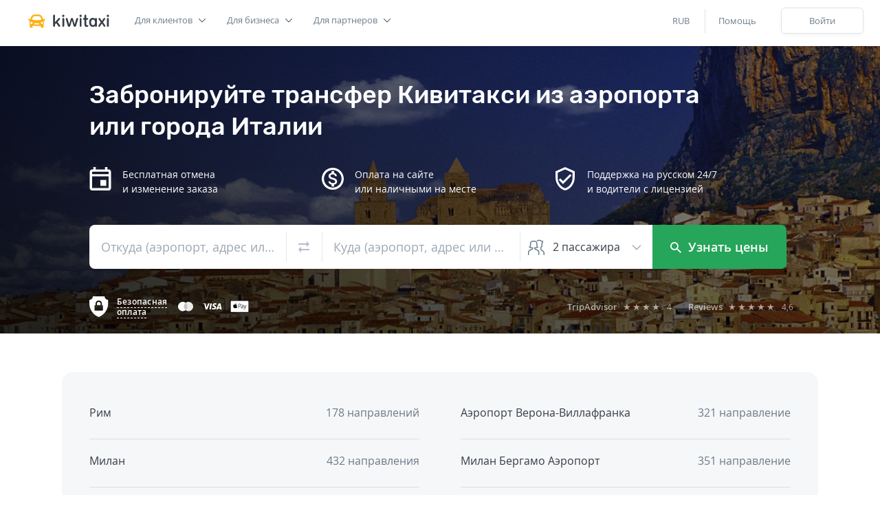

--- FILE ---
content_type: text/html; charset=UTF-8
request_url: https://kiwitaxi.ru/italy
body_size: 35092
content:
<!doctype html><html lang="en">





        <head><script>(function(w,d,s,l,i){w[l]=w[l]||[];w[l].push({'gtm.start':
  new Date().getTime(),event:'gtm.js'});var f=d.getElementsByTagName(s)[0],
  j=d.createElement(s),dl=l!='dataLayer'?'&l='+l:'';j.async=true;j.src=
  'https://www.googletagmanager.com/gtm.js?id='+i+dl;f.parentNode.insertBefore(j,f);
  })(window,document,'script','dataLayer','GTM-MH2RXBQ');</script>
  
  
<meta charset="utf-8">
<meta http-equiv="X-UA-Compatible" content="IE=edge"><script type="text/javascript">(window.NREUM||(NREUM={})).init={ajax:{deny_list:["bam.nr-data.net"]},feature_flags:["soft_nav"]};(window.NREUM||(NREUM={})).loader_config={licenseKey:"0c1810cf74",applicationID:"61419805",browserID:"61541645"};;/*! For license information please see nr-loader-rum-1.303.0.min.js.LICENSE.txt */
(()=>{var e,t,r={122:(e,t,r)=>{"use strict";r.d(t,{a:()=>i});var n=r(944);function i(e,t){try{if(!e||"object"!=typeof e)return(0,n.R)(3);if(!t||"object"!=typeof t)return(0,n.R)(4);const r=Object.create(Object.getPrototypeOf(t),Object.getOwnPropertyDescriptors(t)),a=0===Object.keys(r).length?e:r;for(let o in a)if(void 0!==e[o])try{if(null===e[o]){r[o]=null;continue}Array.isArray(e[o])&&Array.isArray(t[o])?r[o]=Array.from(new Set([...e[o],...t[o]])):"object"==typeof e[o]&&"object"==typeof t[o]?r[o]=i(e[o],t[o]):r[o]=e[o]}catch(e){r[o]||(0,n.R)(1,e)}return r}catch(e){(0,n.R)(2,e)}}},154:(e,t,r)=>{"use strict";r.d(t,{OF:()=>c,RI:()=>i,WN:()=>u,bv:()=>a,gm:()=>o,mw:()=>s,sb:()=>d});var n=r(863);const i="undefined"!=typeof window&&!!window.document,a="undefined"!=typeof WorkerGlobalScope&&("undefined"!=typeof self&&self instanceof WorkerGlobalScope&&self.navigator instanceof WorkerNavigator||"undefined"!=typeof globalThis&&globalThis instanceof WorkerGlobalScope&&globalThis.navigator instanceof WorkerNavigator),o=i?window:"undefined"!=typeof WorkerGlobalScope&&("undefined"!=typeof self&&self instanceof WorkerGlobalScope&&self||"undefined"!=typeof globalThis&&globalThis instanceof WorkerGlobalScope&&globalThis),s=Boolean("hidden"===o?.document?.visibilityState),c=/iPad|iPhone|iPod/.test(o.navigator?.userAgent),d=c&&"undefined"==typeof SharedWorker,u=((()=>{const e=o.navigator?.userAgent?.match(/Firefox[/\s](\d+\.\d+)/);Array.isArray(e)&&e.length>=2&&e[1]})(),Date.now()-(0,n.t)())},163:(e,t,r)=>{"use strict";r.d(t,{j:()=>E});var n=r(384),i=r(741);var a=r(555);r(860).K7.genericEvents;const o="experimental.resources",s="register",c=e=>{if(!e||"string"!=typeof e)return!1;try{document.createDocumentFragment().querySelector(e)}catch{return!1}return!0};var d=r(614),u=r(944),l=r(122);const f="[data-nr-mask]",g=e=>(0,l.a)(e,(()=>{const e={feature_flags:[],experimental:{allow_registered_children:!1,resources:!1},mask_selector:"*",block_selector:"[data-nr-block]",mask_input_options:{color:!1,date:!1,"datetime-local":!1,email:!1,month:!1,number:!1,range:!1,search:!1,tel:!1,text:!1,time:!1,url:!1,week:!1,textarea:!1,select:!1,password:!0}};return{ajax:{deny_list:void 0,block_internal:!0,enabled:!0,autoStart:!0},api:{get allow_registered_children(){return e.feature_flags.includes(s)||e.experimental.allow_registered_children},set allow_registered_children(t){e.experimental.allow_registered_children=t},duplicate_registered_data:!1},browser_consent_mode:{enabled:!1},distributed_tracing:{enabled:void 0,exclude_newrelic_header:void 0,cors_use_newrelic_header:void 0,cors_use_tracecontext_headers:void 0,allowed_origins:void 0},get feature_flags(){return e.feature_flags},set feature_flags(t){e.feature_flags=t},generic_events:{enabled:!0,autoStart:!0},harvest:{interval:30},jserrors:{enabled:!0,autoStart:!0},logging:{enabled:!0,autoStart:!0},metrics:{enabled:!0,autoStart:!0},obfuscate:void 0,page_action:{enabled:!0},page_view_event:{enabled:!0,autoStart:!0},page_view_timing:{enabled:!0,autoStart:!0},performance:{capture_marks:!1,capture_measures:!1,capture_detail:!0,resources:{get enabled(){return e.feature_flags.includes(o)||e.experimental.resources},set enabled(t){e.experimental.resources=t},asset_types:[],first_party_domains:[],ignore_newrelic:!0}},privacy:{cookies_enabled:!0},proxy:{assets:void 0,beacon:void 0},session:{expiresMs:d.wk,inactiveMs:d.BB},session_replay:{autoStart:!0,enabled:!1,preload:!1,sampling_rate:10,error_sampling_rate:100,collect_fonts:!1,inline_images:!1,fix_stylesheets:!0,mask_all_inputs:!0,get mask_text_selector(){return e.mask_selector},set mask_text_selector(t){c(t)?e.mask_selector="".concat(t,",").concat(f):""===t||null===t?e.mask_selector=f:(0,u.R)(5,t)},get block_class(){return"nr-block"},get ignore_class(){return"nr-ignore"},get mask_text_class(){return"nr-mask"},get block_selector(){return e.block_selector},set block_selector(t){c(t)?e.block_selector+=",".concat(t):""!==t&&(0,u.R)(6,t)},get mask_input_options(){return e.mask_input_options},set mask_input_options(t){t&&"object"==typeof t?e.mask_input_options={...t,password:!0}:(0,u.R)(7,t)}},session_trace:{enabled:!0,autoStart:!0},soft_navigations:{enabled:!0,autoStart:!0},spa:{enabled:!0,autoStart:!0},ssl:void 0,user_actions:{enabled:!0,elementAttributes:["id","className","tagName","type"]}}})());var p=r(154),h=r(324);let m=0;const v={buildEnv:h.F3,distMethod:h.Xs,version:h.xv,originTime:p.WN},b={consented:!1},y={appMetadata:{},get consented(){return this.session?.state?.consent||b.consented},set consented(e){b.consented=e},customTransaction:void 0,denyList:void 0,disabled:!1,harvester:void 0,isolatedBacklog:!1,isRecording:!1,loaderType:void 0,maxBytes:3e4,obfuscator:void 0,onerror:void 0,ptid:void 0,releaseIds:{},session:void 0,timeKeeper:void 0,registeredEntities:[],jsAttributesMetadata:{bytes:0},get harvestCount(){return++m}},_=e=>{const t=(0,l.a)(e,y),r=Object.keys(v).reduce((e,t)=>(e[t]={value:v[t],writable:!1,configurable:!0,enumerable:!0},e),{});return Object.defineProperties(t,r)};var w=r(701);const x=e=>{const t=e.startsWith("http");e+="/",r.p=t?e:"https://"+e};var S=r(836),k=r(241);const R={accountID:void 0,trustKey:void 0,agentID:void 0,licenseKey:void 0,applicationID:void 0,xpid:void 0},A=e=>(0,l.a)(e,R),T=new Set;function E(e,t={},r,o){let{init:s,info:c,loader_config:d,runtime:u={},exposed:l=!0}=t;if(!c){const e=(0,n.pV)();s=e.init,c=e.info,d=e.loader_config}e.init=g(s||{}),e.loader_config=A(d||{}),c.jsAttributes??={},p.bv&&(c.jsAttributes.isWorker=!0),e.info=(0,a.D)(c);const f=e.init,h=[c.beacon,c.errorBeacon];T.has(e.agentIdentifier)||(f.proxy.assets&&(x(f.proxy.assets),h.push(f.proxy.assets)),f.proxy.beacon&&h.push(f.proxy.beacon),e.beacons=[...h],function(e){const t=(0,n.pV)();Object.getOwnPropertyNames(i.W.prototype).forEach(r=>{const n=i.W.prototype[r];if("function"!=typeof n||"constructor"===n)return;let a=t[r];e[r]&&!1!==e.exposed&&"micro-agent"!==e.runtime?.loaderType&&(t[r]=(...t)=>{const n=e[r](...t);return a?a(...t):n})})}(e),(0,n.US)("activatedFeatures",w.B),e.runSoftNavOverSpa&&=!0===f.soft_navigations.enabled&&f.feature_flags.includes("soft_nav")),u.denyList=[...f.ajax.deny_list||[],...f.ajax.block_internal?h:[]],u.ptid=e.agentIdentifier,u.loaderType=r,e.runtime=_(u),T.has(e.agentIdentifier)||(e.ee=S.ee.get(e.agentIdentifier),e.exposed=l,(0,k.W)({agentIdentifier:e.agentIdentifier,drained:!!w.B?.[e.agentIdentifier],type:"lifecycle",name:"initialize",feature:void 0,data:e.config})),T.add(e.agentIdentifier)}},234:(e,t,r)=>{"use strict";r.d(t,{W:()=>a});var n=r(836),i=r(687);class a{constructor(e,t){this.agentIdentifier=e,this.ee=n.ee.get(e),this.featureName=t,this.blocked=!1}deregisterDrain(){(0,i.x3)(this.agentIdentifier,this.featureName)}}},241:(e,t,r)=>{"use strict";r.d(t,{W:()=>a});var n=r(154);const i="newrelic";function a(e={}){try{n.gm.dispatchEvent(new CustomEvent(i,{detail:e}))}catch(e){}}},261:(e,t,r)=>{"use strict";r.d(t,{$9:()=>d,BL:()=>s,CH:()=>g,Dl:()=>_,Fw:()=>y,PA:()=>m,Pl:()=>n,Pv:()=>k,Tb:()=>l,U2:()=>a,V1:()=>S,Wb:()=>x,bt:()=>b,cD:()=>v,d3:()=>w,dT:()=>c,eY:()=>p,fF:()=>f,hG:()=>i,k6:()=>o,nb:()=>h,o5:()=>u});const n="api-",i="addPageAction",a="addToTrace",o="addRelease",s="finished",c="interaction",d="log",u="noticeError",l="pauseReplay",f="recordCustomEvent",g="recordReplay",p="register",h="setApplicationVersion",m="setCurrentRouteName",v="setCustomAttribute",b="setErrorHandler",y="setPageViewName",_="setUserId",w="start",x="wrapLogger",S="measure",k="consent"},289:(e,t,r)=>{"use strict";r.d(t,{GG:()=>a,Qr:()=>s,sB:()=>o});var n=r(878);function i(){return"undefined"==typeof document||"complete"===document.readyState}function a(e,t){if(i())return e();(0,n.sp)("load",e,t)}function o(e){if(i())return e();(0,n.DD)("DOMContentLoaded",e)}function s(e){if(i())return e();(0,n.sp)("popstate",e)}},324:(e,t,r)=>{"use strict";r.d(t,{F3:()=>i,Xs:()=>a,xv:()=>n});const n="1.303.0",i="PROD",a="CDN"},374:(e,t,r)=>{r.nc=(()=>{try{return document?.currentScript?.nonce}catch(e){}return""})()},384:(e,t,r)=>{"use strict";r.d(t,{NT:()=>o,US:()=>u,Zm:()=>s,bQ:()=>d,dV:()=>c,pV:()=>l});var n=r(154),i=r(863),a=r(910);const o={beacon:"bam.nr-data.net",errorBeacon:"bam.nr-data.net"};function s(){return n.gm.NREUM||(n.gm.NREUM={}),void 0===n.gm.newrelic&&(n.gm.newrelic=n.gm.NREUM),n.gm.NREUM}function c(){let e=s();return e.o||(e.o={ST:n.gm.setTimeout,SI:n.gm.setImmediate||n.gm.setInterval,CT:n.gm.clearTimeout,XHR:n.gm.XMLHttpRequest,REQ:n.gm.Request,EV:n.gm.Event,PR:n.gm.Promise,MO:n.gm.MutationObserver,FETCH:n.gm.fetch,WS:n.gm.WebSocket},(0,a.i)(...Object.values(e.o))),e}function d(e,t){let r=s();r.initializedAgents??={},t.initializedAt={ms:(0,i.t)(),date:new Date},r.initializedAgents[e]=t}function u(e,t){s()[e]=t}function l(){return function(){let e=s();const t=e.info||{};e.info={beacon:o.beacon,errorBeacon:o.errorBeacon,...t}}(),function(){let e=s();const t=e.init||{};e.init={...t}}(),c(),function(){let e=s();const t=e.loader_config||{};e.loader_config={...t}}(),s()}},389:(e,t,r)=>{"use strict";function n(e,t=500,r={}){const n=r?.leading||!1;let i;return(...r)=>{n&&void 0===i&&(e.apply(this,r),i=setTimeout(()=>{i=clearTimeout(i)},t)),n||(clearTimeout(i),i=setTimeout(()=>{e.apply(this,r)},t))}}function i(e){let t=!1;return(...r)=>{t||(t=!0,e.apply(this,r))}}r.d(t,{J:()=>i,s:()=>n})},555:(e,t,r)=>{"use strict";r.d(t,{D:()=>s,f:()=>o});var n=r(384),i=r(122);const a={beacon:n.NT.beacon,errorBeacon:n.NT.errorBeacon,licenseKey:void 0,applicationID:void 0,sa:void 0,queueTime:void 0,applicationTime:void 0,ttGuid:void 0,user:void 0,account:void 0,product:void 0,extra:void 0,jsAttributes:{},userAttributes:void 0,atts:void 0,transactionName:void 0,tNamePlain:void 0};function o(e){try{return!!e.licenseKey&&!!e.errorBeacon&&!!e.applicationID}catch(e){return!1}}const s=e=>(0,i.a)(e,a)},566:(e,t,r)=>{"use strict";r.d(t,{LA:()=>s,bz:()=>o});var n=r(154);const i="xxxxxxxx-xxxx-4xxx-yxxx-xxxxxxxxxxxx";function a(e,t){return e?15&e[t]:16*Math.random()|0}function o(){const e=n.gm?.crypto||n.gm?.msCrypto;let t,r=0;return e&&e.getRandomValues&&(t=e.getRandomValues(new Uint8Array(30))),i.split("").map(e=>"x"===e?a(t,r++).toString(16):"y"===e?(3&a()|8).toString(16):e).join("")}function s(e){const t=n.gm?.crypto||n.gm?.msCrypto;let r,i=0;t&&t.getRandomValues&&(r=t.getRandomValues(new Uint8Array(e)));const o=[];for(var s=0;s<e;s++)o.push(a(r,i++).toString(16));return o.join("")}},606:(e,t,r)=>{"use strict";r.d(t,{i:()=>a});var n=r(908);a.on=o;var i=a.handlers={};function a(e,t,r,a){o(a||n.d,i,e,t,r)}function o(e,t,r,i,a){a||(a="feature"),e||(e=n.d);var o=t[a]=t[a]||{};(o[r]=o[r]||[]).push([e,i])}},607:(e,t,r)=>{"use strict";r.d(t,{W:()=>n});const n=(0,r(566).bz)()},614:(e,t,r)=>{"use strict";r.d(t,{BB:()=>o,H3:()=>n,g:()=>d,iL:()=>c,tS:()=>s,uh:()=>i,wk:()=>a});const n="NRBA",i="SESSION",a=144e5,o=18e5,s={STARTED:"session-started",PAUSE:"session-pause",RESET:"session-reset",RESUME:"session-resume",UPDATE:"session-update"},c={SAME_TAB:"same-tab",CROSS_TAB:"cross-tab"},d={OFF:0,FULL:1,ERROR:2}},630:(e,t,r)=>{"use strict";r.d(t,{T:()=>n});const n=r(860).K7.pageViewEvent},646:(e,t,r)=>{"use strict";r.d(t,{y:()=>n});class n{constructor(e){this.contextId=e}}},687:(e,t,r)=>{"use strict";r.d(t,{Ak:()=>d,Ze:()=>f,x3:()=>u});var n=r(241),i=r(836),a=r(606),o=r(860),s=r(646);const c={};function d(e,t){const r={staged:!1,priority:o.P3[t]||0};l(e),c[e].get(t)||c[e].set(t,r)}function u(e,t){e&&c[e]&&(c[e].get(t)&&c[e].delete(t),p(e,t,!1),c[e].size&&g(e))}function l(e){if(!e)throw new Error("agentIdentifier required");c[e]||(c[e]=new Map)}function f(e="",t="feature",r=!1){if(l(e),!e||!c[e].get(t)||r)return p(e,t);c[e].get(t).staged=!0,g(e)}function g(e){const t=Array.from(c[e]);t.every(([e,t])=>t.staged)&&(t.sort((e,t)=>e[1].priority-t[1].priority),t.forEach(([t])=>{c[e].delete(t),p(e,t)}))}function p(e,t,r=!0){const o=e?i.ee.get(e):i.ee,c=a.i.handlers;if(!o.aborted&&o.backlog&&c){if((0,n.W)({agentIdentifier:e,type:"lifecycle",name:"drain",feature:t}),r){const e=o.backlog[t],r=c[t];if(r){for(let t=0;e&&t<e.length;++t)h(e[t],r);Object.entries(r).forEach(([e,t])=>{Object.values(t||{}).forEach(t=>{t[0]?.on&&t[0]?.context()instanceof s.y&&t[0].on(e,t[1])})})}}o.isolatedBacklog||delete c[t],o.backlog[t]=null,o.emit("drain-"+t,[])}}function h(e,t){var r=e[1];Object.values(t[r]||{}).forEach(t=>{var r=e[0];if(t[0]===r){var n=t[1],i=e[3],a=e[2];n.apply(i,a)}})}},699:(e,t,r)=>{"use strict";r.d(t,{It:()=>a,KC:()=>s,No:()=>i,qh:()=>o});var n=r(860);const i=16e3,a=1e6,o="SESSION_ERROR",s={[n.K7.logging]:!0,[n.K7.genericEvents]:!1,[n.K7.jserrors]:!1,[n.K7.ajax]:!1}},701:(e,t,r)=>{"use strict";r.d(t,{B:()=>a,t:()=>o});var n=r(241);const i=new Set,a={};function o(e,t){const r=t.agentIdentifier;a[r]??={},e&&"object"==typeof e&&(i.has(r)||(t.ee.emit("rumresp",[e]),a[r]=e,i.add(r),(0,n.W)({agentIdentifier:r,loaded:!0,drained:!0,type:"lifecycle",name:"load",feature:void 0,data:e})))}},741:(e,t,r)=>{"use strict";r.d(t,{W:()=>a});var n=r(944),i=r(261);class a{#e(e,...t){if(this[e]!==a.prototype[e])return this[e](...t);(0,n.R)(35,e)}addPageAction(e,t){return this.#e(i.hG,e,t)}register(e){return this.#e(i.eY,e)}recordCustomEvent(e,t){return this.#e(i.fF,e,t)}setPageViewName(e,t){return this.#e(i.Fw,e,t)}setCustomAttribute(e,t,r){return this.#e(i.cD,e,t,r)}noticeError(e,t){return this.#e(i.o5,e,t)}setUserId(e){return this.#e(i.Dl,e)}setApplicationVersion(e){return this.#e(i.nb,e)}setErrorHandler(e){return this.#e(i.bt,e)}addRelease(e,t){return this.#e(i.k6,e,t)}log(e,t){return this.#e(i.$9,e,t)}start(){return this.#e(i.d3)}finished(e){return this.#e(i.BL,e)}recordReplay(){return this.#e(i.CH)}pauseReplay(){return this.#e(i.Tb)}addToTrace(e){return this.#e(i.U2,e)}setCurrentRouteName(e){return this.#e(i.PA,e)}interaction(e){return this.#e(i.dT,e)}wrapLogger(e,t,r){return this.#e(i.Wb,e,t,r)}measure(e,t){return this.#e(i.V1,e,t)}consent(e){return this.#e(i.Pv,e)}}},773:(e,t,r)=>{"use strict";r.d(t,{z_:()=>a,XG:()=>s,TZ:()=>n,rs:()=>i,xV:()=>o});r(154),r(566),r(384);const n=r(860).K7.metrics,i="sm",a="cm",o="storeSupportabilityMetrics",s="storeEventMetrics"},782:(e,t,r)=>{"use strict";r.d(t,{T:()=>n});const n=r(860).K7.pageViewTiming},836:(e,t,r)=>{"use strict";r.d(t,{P:()=>s,ee:()=>c});var n=r(384),i=r(990),a=r(646),o=r(607);const s="nr@context:".concat(o.W),c=function e(t,r){var n={},o={},u={},l=!1;try{l=16===r.length&&d.initializedAgents?.[r]?.runtime.isolatedBacklog}catch(e){}var f={on:p,addEventListener:p,removeEventListener:function(e,t){var r=n[e];if(!r)return;for(var i=0;i<r.length;i++)r[i]===t&&r.splice(i,1)},emit:function(e,r,n,i,a){!1!==a&&(a=!0);if(c.aborted&&!i)return;t&&a&&t.emit(e,r,n);var s=g(n);h(e).forEach(e=>{e.apply(s,r)});var d=v()[o[e]];d&&d.push([f,e,r,s]);return s},get:m,listeners:h,context:g,buffer:function(e,t){const r=v();if(t=t||"feature",f.aborted)return;Object.entries(e||{}).forEach(([e,n])=>{o[n]=t,t in r||(r[t]=[])})},abort:function(){f._aborted=!0,Object.keys(f.backlog).forEach(e=>{delete f.backlog[e]})},isBuffering:function(e){return!!v()[o[e]]},debugId:r,backlog:l?{}:t&&"object"==typeof t.backlog?t.backlog:{},isolatedBacklog:l};return Object.defineProperty(f,"aborted",{get:()=>{let e=f._aborted||!1;return e||(t&&(e=t.aborted),e)}}),f;function g(e){return e&&e instanceof a.y?e:e?(0,i.I)(e,s,()=>new a.y(s)):new a.y(s)}function p(e,t){n[e]=h(e).concat(t)}function h(e){return n[e]||[]}function m(t){return u[t]=u[t]||e(f,t)}function v(){return f.backlog}}(void 0,"globalEE"),d=(0,n.Zm)();d.ee||(d.ee=c)},843:(e,t,r)=>{"use strict";r.d(t,{u:()=>i});var n=r(878);function i(e,t=!1,r,i){(0,n.DD)("visibilitychange",function(){if(t)return void("hidden"===document.visibilityState&&e());e(document.visibilityState)},r,i)}},860:(e,t,r)=>{"use strict";r.d(t,{$J:()=>u,K7:()=>c,P3:()=>d,XX:()=>i,Yy:()=>s,df:()=>a,qY:()=>n,v4:()=>o});const n="events",i="jserrors",a="browser/blobs",o="rum",s="browser/logs",c={ajax:"ajax",genericEvents:"generic_events",jserrors:i,logging:"logging",metrics:"metrics",pageAction:"page_action",pageViewEvent:"page_view_event",pageViewTiming:"page_view_timing",sessionReplay:"session_replay",sessionTrace:"session_trace",softNav:"soft_navigations",spa:"spa"},d={[c.pageViewEvent]:1,[c.pageViewTiming]:2,[c.metrics]:3,[c.jserrors]:4,[c.spa]:5,[c.ajax]:6,[c.sessionTrace]:7,[c.softNav]:8,[c.sessionReplay]:9,[c.logging]:10,[c.genericEvents]:11},u={[c.pageViewEvent]:o,[c.pageViewTiming]:n,[c.ajax]:n,[c.spa]:n,[c.softNav]:n,[c.metrics]:i,[c.jserrors]:i,[c.sessionTrace]:a,[c.sessionReplay]:a,[c.logging]:s,[c.genericEvents]:"ins"}},863:(e,t,r)=>{"use strict";function n(){return Math.floor(performance.now())}r.d(t,{t:()=>n})},878:(e,t,r)=>{"use strict";function n(e,t){return{capture:e,passive:!1,signal:t}}function i(e,t,r=!1,i){window.addEventListener(e,t,n(r,i))}function a(e,t,r=!1,i){document.addEventListener(e,t,n(r,i))}r.d(t,{DD:()=>a,jT:()=>n,sp:()=>i})},908:(e,t,r)=>{"use strict";r.d(t,{d:()=>n,p:()=>i});var n=r(836).ee.get("handle");function i(e,t,r,i,a){a?(a.buffer([e],i),a.emit(e,t,r)):(n.buffer([e],i),n.emit(e,t,r))}},910:(e,t,r)=>{"use strict";r.d(t,{i:()=>a});var n=r(944);const i=new Map;function a(...e){return e.every(e=>{if(i.has(e))return i.get(e);const t="function"==typeof e&&e.toString().includes("[native code]");return t||(0,n.R)(64,e?.name||e?.toString()),i.set(e,t),t})}},944:(e,t,r)=>{"use strict";r.d(t,{R:()=>i});var n=r(241);function i(e,t){"function"==typeof console.debug&&(console.debug("New Relic Warning: https://github.com/newrelic/newrelic-browser-agent/blob/main/docs/warning-codes.md#".concat(e),t),(0,n.W)({agentIdentifier:null,drained:null,type:"data",name:"warn",feature:"warn",data:{code:e,secondary:t}}))}},990:(e,t,r)=>{"use strict";r.d(t,{I:()=>i});var n=Object.prototype.hasOwnProperty;function i(e,t,r){if(n.call(e,t))return e[t];var i=r();if(Object.defineProperty&&Object.keys)try{return Object.defineProperty(e,t,{value:i,writable:!0,enumerable:!1}),i}catch(e){}return e[t]=i,i}}},n={};function i(e){var t=n[e];if(void 0!==t)return t.exports;var a=n[e]={exports:{}};return r[e](a,a.exports,i),a.exports}i.m=r,i.d=(e,t)=>{for(var r in t)i.o(t,r)&&!i.o(e,r)&&Object.defineProperty(e,r,{enumerable:!0,get:t[r]})},i.f={},i.e=e=>Promise.all(Object.keys(i.f).reduce((t,r)=>(i.f[r](e,t),t),[])),i.u=e=>"nr-rum-1.303.0.min.js",i.o=(e,t)=>Object.prototype.hasOwnProperty.call(e,t),e={},t="NRBA-1.303.0.PROD:",i.l=(r,n,a,o)=>{if(e[r])e[r].push(n);else{var s,c;if(void 0!==a)for(var d=document.getElementsByTagName("script"),u=0;u<d.length;u++){var l=d[u];if(l.getAttribute("src")==r||l.getAttribute("data-webpack")==t+a){s=l;break}}if(!s){c=!0;var f={296:"sha512-DjFbtykbDCyUDGsp+l/dYhH0LhW/Jv9sDnc+aleTRmpV1ZRfyOeip4Sv4USz3Fk0DZCWshsM7d24cTr9Xf3L/A=="};(s=document.createElement("script")).charset="utf-8",i.nc&&s.setAttribute("nonce",i.nc),s.setAttribute("data-webpack",t+a),s.src=r,0!==s.src.indexOf(window.location.origin+"/")&&(s.crossOrigin="anonymous"),f[o]&&(s.integrity=f[o])}e[r]=[n];var g=(t,n)=>{s.onerror=s.onload=null,clearTimeout(p);var i=e[r];if(delete e[r],s.parentNode&&s.parentNode.removeChild(s),i&&i.forEach(e=>e(n)),t)return t(n)},p=setTimeout(g.bind(null,void 0,{type:"timeout",target:s}),12e4);s.onerror=g.bind(null,s.onerror),s.onload=g.bind(null,s.onload),c&&document.head.appendChild(s)}},i.r=e=>{"undefined"!=typeof Symbol&&Symbol.toStringTag&&Object.defineProperty(e,Symbol.toStringTag,{value:"Module"}),Object.defineProperty(e,"__esModule",{value:!0})},i.p="https://js-agent.newrelic.com/",(()=>{var e={374:0,840:0};i.f.j=(t,r)=>{var n=i.o(e,t)?e[t]:void 0;if(0!==n)if(n)r.push(n[2]);else{var a=new Promise((r,i)=>n=e[t]=[r,i]);r.push(n[2]=a);var o=i.p+i.u(t),s=new Error;i.l(o,r=>{if(i.o(e,t)&&(0!==(n=e[t])&&(e[t]=void 0),n)){var a=r&&("load"===r.type?"missing":r.type),o=r&&r.target&&r.target.src;s.message="Loading chunk "+t+" failed.\n("+a+": "+o+")",s.name="ChunkLoadError",s.type=a,s.request=o,n[1](s)}},"chunk-"+t,t)}};var t=(t,r)=>{var n,a,[o,s,c]=r,d=0;if(o.some(t=>0!==e[t])){for(n in s)i.o(s,n)&&(i.m[n]=s[n]);if(c)c(i)}for(t&&t(r);d<o.length;d++)a=o[d],i.o(e,a)&&e[a]&&e[a][0](),e[a]=0},r=self["webpackChunk:NRBA-1.303.0.PROD"]=self["webpackChunk:NRBA-1.303.0.PROD"]||[];r.forEach(t.bind(null,0)),r.push=t.bind(null,r.push.bind(r))})(),(()=>{"use strict";i(374);var e=i(566),t=i(741);class r extends t.W{agentIdentifier=(0,e.LA)(16)}var n=i(860);const a=Object.values(n.K7);var o=i(163);var s=i(908),c=i(863),d=i(261),u=i(241),l=i(944),f=i(701),g=i(773);function p(e,t,i,a){const o=a||i;!o||o[e]&&o[e]!==r.prototype[e]||(o[e]=function(){(0,s.p)(g.xV,["API/"+e+"/called"],void 0,n.K7.metrics,i.ee),(0,u.W)({agentIdentifier:i.agentIdentifier,drained:!!f.B?.[i.agentIdentifier],type:"data",name:"api",feature:d.Pl+e,data:{}});try{return t.apply(this,arguments)}catch(e){(0,l.R)(23,e)}})}function h(e,t,r,n,i){const a=e.info;null===r?delete a.jsAttributes[t]:a.jsAttributes[t]=r,(i||null===r)&&(0,s.p)(d.Pl+n,[(0,c.t)(),t,r],void 0,"session",e.ee)}var m=i(687),v=i(234),b=i(289),y=i(154),_=i(384);const w=e=>y.RI&&!0===e?.privacy.cookies_enabled;function x(e){return!!(0,_.dV)().o.MO&&w(e)&&!0===e?.session_trace.enabled}var S=i(389),k=i(699);class R extends v.W{constructor(e,t){super(e.agentIdentifier,t),this.agentRef=e,this.abortHandler=void 0,this.featAggregate=void 0,this.loadedSuccessfully=void 0,this.onAggregateImported=new Promise(e=>{this.loadedSuccessfully=e}),this.deferred=Promise.resolve(),!1===e.init[this.featureName].autoStart?this.deferred=new Promise((t,r)=>{this.ee.on("manual-start-all",(0,S.J)(()=>{(0,m.Ak)(e.agentIdentifier,this.featureName),t()}))}):(0,m.Ak)(e.agentIdentifier,t)}importAggregator(e,t,r={}){if(this.featAggregate)return;const n=async()=>{let n;await this.deferred;try{if(w(e.init)){const{setupAgentSession:t}=await i.e(296).then(i.bind(i,305));n=t(e)}}catch(e){(0,l.R)(20,e),this.ee.emit("internal-error",[e]),(0,s.p)(k.qh,[e],void 0,this.featureName,this.ee)}try{if(!this.#t(this.featureName,n,e.init))return(0,m.Ze)(this.agentIdentifier,this.featureName),void this.loadedSuccessfully(!1);const{Aggregate:i}=await t();this.featAggregate=new i(e,r),e.runtime.harvester.initializedAggregates.push(this.featAggregate),this.loadedSuccessfully(!0)}catch(e){(0,l.R)(34,e),this.abortHandler?.(),(0,m.Ze)(this.agentIdentifier,this.featureName,!0),this.loadedSuccessfully(!1),this.ee&&this.ee.abort()}};y.RI?(0,b.GG)(()=>n(),!0):n()}#t(e,t,r){if(this.blocked)return!1;switch(e){case n.K7.sessionReplay:return x(r)&&!!t;case n.K7.sessionTrace:return!!t;default:return!0}}}var A=i(630),T=i(614);class E extends R{static featureName=A.T;constructor(e){var t;super(e,A.T),this.setupInspectionEvents(e.agentIdentifier),t=e,p(d.Fw,function(e,r){"string"==typeof e&&("/"!==e.charAt(0)&&(e="/"+e),t.runtime.customTransaction=(r||"http://custom.transaction")+e,(0,s.p)(d.Pl+d.Fw,[(0,c.t)()],void 0,void 0,t.ee))},t),this.importAggregator(e,()=>i.e(296).then(i.bind(i,108)))}setupInspectionEvents(e){const t=(t,r)=>{t&&(0,u.W)({agentIdentifier:e,timeStamp:t.timeStamp,loaded:"complete"===t.target.readyState,type:"window",name:r,data:t.target.location+""})};(0,b.sB)(e=>{t(e,"DOMContentLoaded")}),(0,b.GG)(e=>{t(e,"load")}),(0,b.Qr)(e=>{t(e,"navigate")}),this.ee.on(T.tS.UPDATE,(t,r)=>{(0,u.W)({agentIdentifier:e,type:"lifecycle",name:"session",data:r})})}}var N=i(843),j=i(878),I=i(782);class P extends R{static featureName=I.T;constructor(e){super(e,I.T),y.RI&&((0,N.u)(()=>(0,s.p)("docHidden",[(0,c.t)()],void 0,I.T,this.ee),!0),(0,j.sp)("pagehide",()=>(0,s.p)("winPagehide",[(0,c.t)()],void 0,I.T,this.ee)),this.importAggregator(e,()=>i.e(296).then(i.bind(i,350))))}}class O extends R{static featureName=g.TZ;constructor(e){super(e,g.TZ),y.RI&&document.addEventListener("securitypolicyviolation",e=>{(0,s.p)(g.xV,["Generic/CSPViolation/Detected"],void 0,this.featureName,this.ee)}),this.importAggregator(e,()=>i.e(296).then(i.bind(i,623)))}}new class extends r{constructor(e){var t;(super(),y.gm)?(this.features={},(0,_.bQ)(this.agentIdentifier,this),this.desiredFeatures=new Set(e.features||[]),this.desiredFeatures.add(E),this.runSoftNavOverSpa=[...this.desiredFeatures].some(e=>e.featureName===n.K7.softNav),(0,o.j)(this,e,e.loaderType||"agent"),t=this,p(d.cD,function(e,r,n=!1){if("string"==typeof e){if(["string","number","boolean"].includes(typeof r)||null===r)return h(t,e,r,d.cD,n);(0,l.R)(40,typeof r)}else(0,l.R)(39,typeof e)},t),function(e){p(d.Dl,function(t){if("string"==typeof t||null===t)return h(e,"enduser.id",t,d.Dl,!0);(0,l.R)(41,typeof t)},e)}(this),function(e){p(d.nb,function(t){if("string"==typeof t||null===t)return h(e,"application.version",t,d.nb,!1);(0,l.R)(42,typeof t)},e)}(this),function(e){p(d.d3,function(){e.ee.emit("manual-start-all")},e)}(this),function(e){p(d.Pv,function(t=!0){if("boolean"==typeof t){if((0,s.p)(d.Pl+d.Pv,[t],void 0,"session",e.ee),e.runtime.consented=t,t){const t=e.features.page_view_event;t.onAggregateImported.then(e=>{const r=t.featAggregate;e&&!r.sentRum&&r.sendRum()})}}else(0,l.R)(65,typeof t)},e)}(this),this.run()):(0,l.R)(21)}get config(){return{info:this.info,init:this.init,loader_config:this.loader_config,runtime:this.runtime}}get api(){return this}run(){try{const e=function(e){const t={};return a.forEach(r=>{t[r]=!!e[r]?.enabled}),t}(this.init),t=[...this.desiredFeatures];t.sort((e,t)=>n.P3[e.featureName]-n.P3[t.featureName]),t.forEach(t=>{if(!e[t.featureName]&&t.featureName!==n.K7.pageViewEvent)return;if(this.runSoftNavOverSpa&&t.featureName===n.K7.spa)return;if(!this.runSoftNavOverSpa&&t.featureName===n.K7.softNav)return;const r=function(e){switch(e){case n.K7.ajax:return[n.K7.jserrors];case n.K7.sessionTrace:return[n.K7.ajax,n.K7.pageViewEvent];case n.K7.sessionReplay:return[n.K7.sessionTrace];case n.K7.pageViewTiming:return[n.K7.pageViewEvent];default:return[]}}(t.featureName).filter(e=>!(e in this.features));r.length>0&&(0,l.R)(36,{targetFeature:t.featureName,missingDependencies:r}),this.features[t.featureName]=new t(this)})}catch(e){(0,l.R)(22,e);for(const e in this.features)this.features[e].abortHandler?.();const t=(0,_.Zm)();delete t.initializedAgents[this.agentIdentifier]?.features,delete this.sharedAggregator;return t.ee.get(this.agentIdentifier).abort(),!1}}}({features:[E,P,O],loaderType:"lite"})})()})();</script>
<meta name="description" content="Забронировать такси в Италии легко с помощью системы поиска и бронирования автомобильных трансферов Кивитакси.">
<meta name="keywords" content="трансфер в Италии, такси в Италии, стоимость такси в Италии, заказ такси в Италии">
<meta name="viewport" content="width=device-width, initial-scale=1">


<meta property="og:image" content="https://ftcdn.kiwitaxi.ru/app1/assets/images/covers/home.jpg">
<meta name="yandex-verification" content="1bc6229af1455cea">
<meta name="yandex-verification" content="18e868b26fdddd30">
      <meta name="facebook-domain-verification" content="hdnb2u3n03u219ncxubp6ztn2ygz9y">
  
<script>(function(w,d,t,r,u){var f,n,i;w[u]=w[u]||[],f=function(){var o={ti:"343076084", enableAutoSpaTracking: true};o.q=w[u],w[u]=new UET(o),w[u].push("pageLoad")},n=d.createElement(t),n.src=r,n.async=1,n.onload=n.onreadystatechange=function(){var s=this.readyState;s&&s!=="loaded"&&s!=="complete"||(f(),n.onload=n.onreadystatechange=null)},i=d.getElementsByTagName(t)[0],i.parentNode.insertBefore(n,i)})(window,document,"script","//bat.bing.com/bat.js","uetq");</script>


<link rel="shortcut icon" href="https://ftcdn.kiwitaxi.ru/app1/assets/images/favicon.ico" type="image/x-icon">
<link rel="shortcut icon" type="image/png" sizes="128x128" href="https://ftcdn.kiwitaxi.ru/app1/assets/images/shortcut-icon.png">

<link rel="apple-touch-icon" href="https://ftcdn.kiwitaxi.ru/app1/assets/images/shortcut-icon.png">
<meta name="apple-mobile-web-app-title" content="Kiwitaxi">

<script>
  window.onerror = function (errorMsg, url, lineNumber, lineColumn, errorObject) {
    window.KW_SCRIPT_LOG = window.KW_SCRIPT_LOG || [];
    window.KW_SCRIPT_LOG.push('Error: ' +  errorMsg + ' |URL: ' + url + ' |Message: ' + errorObject.message);
    return false;
  };
</script>


                            
      
    
    
    <link rel="preconnect" href="https://ftcdn.kiwitaxi.ru">
    <link rel="preload" href="https://ftcdn.kiwitaxi.ru/builds/271/app1/assets/styles/./main-main.ita-d4d8731f.css" as="style">
    <link rel="stylesheet" href="https://ftcdn.kiwitaxi.ru/builds/271/app1/assets/styles/./main-main.ita-d4d8731f.css">
  
  


<link rel="preload" href="https://ftcdn.kiwitaxi.ru/app1/assets/fonts/OpenSans/OpenSans-Regular.ttf" as="font" crossorigin type="font/ttf">
<link rel="preload" href="https://ftcdn.kiwitaxi.ru/app1/assets/fonts/OpenSans/OpenSans-SemiBold.ttf" as="font" crossorigin type="font/ttf">
<link rel="preload" href="https://ftcdn.kiwitaxi.ru/app1/assets/fonts/OpenSans/OpenSans-Bold.ttf" as="font" crossorigin type="font/ttf">
<link rel="preload" href="https://ftcdn.kiwitaxi.ru/app1/assets/fonts/OpenSans/OpenSans-ExtraBold.ttf" as="font" crossorigin type="font/ttf">
<link rel="preload" href="https://ftcdn.kiwitaxi.ru/app1/assets/fonts/Rubik/Rubik-Light.woff2" as="font" crossorigin type="font/woff2">
<link rel="preload" href="https://ftcdn.kiwitaxi.ru/app1/assets/fonts/Rubik/Rubik-Regular.woff2" as="font" crossorigin type="font/woff2">
<link rel="preload" href="https://ftcdn.kiwitaxi.ru/app1/assets/fonts/Rubik/Rubik-Medium.woff2" as="font" crossorigin type="font/woff2">
<link rel="preload" href="https://ftcdn.kiwitaxi.ru/app1/assets/fonts/Rubik/Rubik-SemiBold.woff2" as="font" crossorigin type="font/woff2">
<link rel="preload" href="https://ftcdn.kiwitaxi.ru/app1/assets/fonts/Rubik/Rubik-Bold.woff2" as="font" crossorigin type="font/woff2">

  <link href="https://kiwitaxi.ru/italy" rel="canonical">

<title>
  Трансфер в Италии | Заказать такси онлайн | Кивитакси
</title>

        <script type="text/javascript">
            
    var pageDataLayer={
      page: []
    };
      </script>

<!-- SEO-STRUCTURED-DATA -->

      
                  <link rel="alternate" hreflang="en" href="https://kiwitaxi.com/en/italy">
                <link rel="alternate" hreflang="ru" href="https://kiwitaxi.ru/italy">
                <link rel="alternate" hreflang="de" href="https://kiwitaxi.com/de/italy">
                <link rel="alternate" hreflang="fr" href="https://kiwitaxi.com/fr/italy">
                <link rel="alternate" hreflang="es" href="https://kiwitaxi.com/es/italy">
                <link rel="alternate" hreflang="pt" href="https://kiwitaxi.com/pt/italy">
                <link rel="alternate" hreflang="pl" href="https://kiwitaxi.com/pl/italy">
                <link rel="alternate" hreflang="it" href="https://kiwitaxi.com/it/italy">
                <link rel="alternate" hreflang="hu" href="https://kiwitaxi.com/hu/italy">
                <link rel="alternate" hreflang="nl" href="https://kiwitaxi.com/nl/italy">
                              <link rel="alternate" hreflang="uk" href="https://kiwitaxi.com/ua/italy">
    
    <link rel="alternate" hreflang="x-default" href="https://kiwitaxi.com/en/italy">

      <script async data-client-key="sdk-L2E0BSRdJ4qYf2av" src="https://cdn.jsdelivr.net/npm/@growthbook/growthbook/dist/bundles/auto.min.js"></script>

</head><body data-locale="ru" data-currency="RUB" data-is-car-rental="0" data-theme="main.v1" data-user-type="client" data-used-search="none" data-falsity="" data-server-time="2025-11-26T13:33:24+03:00" data-affiliate-type="" data-affiliate-id="" data-content="country" data-page-type="Country" data-country-name="Italy" data-country-id="4" data-country-name-visitor-lang="Италия" data-product-type="private">
<script type="text/javascript">
  if (sessionStorage.getItem('kw-font-loaded')) {
    document.body.classList.add('opensans');
    document.body.classList.add('rubik');
  }
</script>
<script type="text/javascript">
  function getCookieValue(name) {
    var value = "; " + document.cookie;
    var parts = value.split("; " + name + "=");
    if (parts.length === 2) return parts.pop().split(";").shift();
    return null;
  }

  document.addEventListener("yacounter43946774inited", function(event) {
    try {
      if (typeof ym === 'function') {
        var yclid = getCookieValue('yclid');
        if (yclid) {
          ym(43946774, 'params', {'yclid': yclid});
        }
      }
    } catch (e) {
      console.log(e);
    }
  });
</script>

  <!-- Yandex.Metrika counter -->
  <script type="text/javascript"> (function (m, e, t, r, i, k, a) {
      m[i] = m[i] || function () {
        (m[i].a = m[i].a || []).push(arguments)
      };
      m[i].l = 1 * new Date();
      k = e.createElement(t), a = e.getElementsByTagName(t)[0], k.async = 1, k.src = r, a.parentNode.insertBefore(k, a)
    })(window, document, "script", "https://mc.yandex.ru/metrika/tag.js", "ym");
    ym(43946774, "init", {
      clickmap: true,
      trackLinks: true,
      accurateTrackBounce: true,
      webvisor: true,
      ecommerce: "dataLayerYM",
      triggerEvent: true
    }); </script>
  <noscript>
    <div><img src="https://mc.yandex.ru/watch/43946774" style="position:absolute; left:-9999px;" alt=""></div>
  </noscript> <!-- /Yandex.Metrika counter -->
  <div class="wrapper
        ">

      <noscript><iframe src="https://www.googletagmanager.com/ns.html?id=GTM-MH2RXBQ" height="0" width="0" style="display:none;visibility:hidden"></iframe></noscript>
    







  


  
    


<nav class="navbar navbar--fixed">
  <div class="navbar__brand">
    <a href="/">
      <span class="navbar__brand-logo "></span>
    </a>
  </div>

    <div class="menu-button-wrapper">
    <div class="menu-button" id="js-mobile-menu">
      <div class="bar bar-1"></div>
      <div class="bar bar-2"></div>
      <div class="bar bar-2 bar-2--additional"></div>
      <div class="bar bar-3"></div>
    </div>
  </div>

    <div class="navbar__menu">
    
        <div class="navbar__menu__secondary">
      <div class="navbar__menu__locale">
        

<div id="navbar-global-locale" class="locale" data-label="RUB">
  <div class="locale__currency _locale">
    



<div id="navbar-global-locale-currency" class="dropdown-as-tooltip bottom" is-bundle-component data-component-name="KiwitaxiBundle.FormDropdownAsTooltip" data-dropdown-button-id="#navbar-global-locale-currency .dropdown-as-tooltip__button" data-menu-id="#navbar-global-locale-currency .dropdown-as-tooltip__menu" data-close-btn-id="#navbar-global-locale-currency .close-button-menu">
  <span class="dropdown-as-tooltip__button">
          <span class="dropdown__button__label">RUB</span>
      <span class="dropdown__button__caret">
<svg class="icon icon--sm" xmlns="http://www.w3.org/2000/svg" width="16" height="16" viewbox="0 0 16 16"><path fill="none" d="M0 0h16v16H0z"></path><path fill="currentColor" fill-rule="evenodd" d="M12.854 6.146a.5.5 0 00-.708 0L8 10.293 3.854 6.146a.5.5 0 10-.708.708l4.5 4.5a.5.5 0 00.708 0l4.5-4.5a.5.5 0 000-.708z" clip-rule="evenodd"></path></svg>

</span>
      </span>
  <div class="dropdown-as-tooltip__menu ">
        <div class="dropdown-as-tooltip__arrow"></div>
    <div class="dropdown-as-tooltip__content">
      
  
  
  

  
  
  

      <div class="currency2 currency2--desktop">
      <div class="currency2__popular">
      <div class="currency2__col-wrapper">
        <div class="currency2__col left">
                      <a href="/italy?cur=USD" class="currency2__link eml-protected ">
              <span>USD</span>
              Доллар США
            </a>
                      <a href="/italy?cur=EUR" class="currency2__link eml-protected ">
              <span>EUR</span>
              Евро
            </a>
                  </div>
        <div class="currency2__col right">
                      <a href="/italy?cur=GBP" class="currency2__link eml-protected ">
              <span>GBP</span>
              Британский фунт
            </a>
                      <a href="/italy?cur=RUB" class="currency2__link eml-protected  selected ">
              <span>RUB</span>
              Российский рубль
            </a>
                  </div>
      </div>
    </div>
          <div class="currency2__divider"></div>
      <div class="currency2__all">
        <div class="currency2__col-wrapper">
          <div class="currency2__col left">
                          <a href="/italy?cur=AZN" class="currency2__link eml-protected ">
                <span>AZN</span>
                Азербайджанский манат
              </a>
                          <a href="/italy?cur=BYN" class="currency2__link eml-protected ">
                <span>BYN</span>
                Белорусский рубль
              </a>
                          <a href="/italy?cur=GEL" class="currency2__link eml-protected ">
                <span>GEL</span>
                Грузинский лари
              </a>
                          <a href="/italy?cur=ILS" class="currency2__link eml-protected ">
                <span>ILS</span>
                Израильский шекель
              </a>
                          <a href="/italy?cur=INR" class="currency2__link eml-protected ">
                <span>INR</span>
                Индийская рупия
              </a>
                          <a href="/italy?cur=KZT" class="currency2__link eml-protected ">
                <span>KZT</span>
                Казахстанский тенге
              </a>
                      </div>
          <div class="currency2__col right">
                          <a href="/italy?cur=PKR" class="currency2__link eml-protected ">
                <span>PKR</span>
                Пакистанская рупия
              </a>
                          <a href="/italy?cur=PLN" class="currency2__link eml-protected ">
                <span>PLN</span>
                Польский злотый
              </a>
                          <a href="/italy?cur=THB" class="currency2__link eml-protected ">
                <span>THB</span>
                Тайский бат
              </a>
                          <a href="/italy?cur=TRY" class="currency2__link eml-protected ">
                <span>TRY</span>
                Турецкая лира
              </a>
                          <a href="/italy?cur=UAH" class="currency2__link eml-protected ">
                <span>UAH</span>
                Украинская гривна
              </a>
                      </div>
        </div>
      </div>
      </div>

    </div>
  </div>
</div>

  </div>
  </div>

      </div>
      <a target="_blank" class="navbar__menu__help-btn" href="/help">Помощь</a>
              <div class="sign-in-block">
          <a class="sign-in" href="/client/login">Войти</a>
        </div>
          </div>

        <div class="navbar__menu__primary">
                        <a href="/" class="">Главная</a>
                                <a href="/client/login" class="">Войти в Личный кабинет клиента</a>
                                <a href="/about+system" class="">Система Kiwitaxi</a>
                                <a target="_blank" href="/help" class="">Помощь</a>
                  </div>

            
        <div class="navbar__menu__info">

<div class="navbar__menu__passengers navbar-info">
  <div class="navbar-info__title">Для клиентов</div>
            <div class="navbar-info__item ">
        <a class="navbar-info__link" href="/transfer+service">Услуга трансфера</a>
      </div>
                <div class="navbar-info__item ">
        <a class="navbar-info__link" href="/about+system">Система Kiwitaxi</a>
      </div>
      </div>

<div class="navbar__menu__passengers navbar-info">
  <div class="navbar-info__title">Для бизнеса</div>
            <div class="navbar-info__item ">
        <a class="navbar-info__link" href="/influencer">Инфлюенсерам</a>
      </div>
                <div class="navbar-info__item ">
        <a class="navbar-info__link" href="/travelagency">Агентам и корпоративным клиентам</a>
      </div>
                <div class="navbar-info__item ">
        <a class="navbar-info__link" href="/partner/webmaster">CPA и вебмастерам</a>
      </div>
                <div class="navbar-info__item ">
        <a class="navbar-info__link" href="/business">API интеграции</a>
      </div>
      </div>

<div class="navbar__menu__passengers navbar-info">
  <div class="navbar-info__title">Для партнеров</div>
      <div class="navbar-info__item ">
      <a class="navbar-info__link" href="/agent.php/signup">Трансферным компаниям и водителям</a>
    </div>
  </div>

    </div>

        <div class="navbar__menu__primary navbar--dropdowns">

<div class="navbar__dropdowns">
  <div class="dropdown-passengers">




<div is-bundle-component data-component-name="KiwitaxiBundle.FormDropdownSimple" data-dropdown-button-id="#navbar-dropdown-passengers .dropdown__button" data-menu-id="#navbar-dropdown-passengers .dropdown__menu" id="navbar-dropdown-passengers" class="dropdown">
  <span class="dropdown__button">
    <span class="dropdown__button__label">Для клиентов</span>
    <span class="dropdown__button__caret">
<svg class="icon icon--sm" xmlns="http://www.w3.org/2000/svg" width="16" height="16" viewbox="0 0 16 16"><path fill="none" d="M0 0h16v16H0z"></path><path fill="currentColor" fill-rule="evenodd" d="M12.854 6.146a.5.5 0 00-.708 0L8 10.293 3.854 6.146a.5.5 0 10-.708.708l4.5 4.5a.5.5 0 00.708 0l4.5-4.5a.5.5 0 000-.708z" clip-rule="evenodd"></path></svg>

</span>
  </span>
  <div class="dropdown__menu">
                  <div class="dropdown__menu__item">
          <a class="dropdown__menu__link" href="/transfer+service">Услуга трансфера</a>
        </div>
                        <div class="dropdown__menu__item">
          <a class="dropdown__menu__link" href="/about+system">Система Kiwitaxi</a>
        </div>
            </div>
</div>

  </div>

  <div class="dropdown-business">




<div is-bundle-component data-component-name="KiwitaxiBundle.FormDropdownSimple" data-dropdown-button-id="#navbar-dropdown-business .dropdown__button" data-menu-id="#navbar-dropdown-business .dropdown__menu" id="navbar-dropdown-business" class="dropdown">
  <span class="dropdown__button">
    <span class="dropdown__button__label">Для бизнеса</span>
    <span class="dropdown__button__caret">
<svg class="icon icon--sm" xmlns="http://www.w3.org/2000/svg" width="16" height="16" viewbox="0 0 16 16"><path fill="none" d="M0 0h16v16H0z"></path><path fill="currentColor" fill-rule="evenodd" d="M12.854 6.146a.5.5 0 00-.708 0L8 10.293 3.854 6.146a.5.5 0 10-.708.708l4.5 4.5a.5.5 0 00.708 0l4.5-4.5a.5.5 0 000-.708z" clip-rule="evenodd"></path></svg>

</span>
  </span>
  <div class="dropdown__menu">
                  <div class="dropdown__menu__item">
          <a class="dropdown__menu__link" href="/influencer">Инфлюенсерам</a>
        </div>
                        <div class="dropdown__menu__item">
          <a class="dropdown__menu__link" href="/travelagency">Агентам и корпоративным клиентам</a>
        </div>
                        <div class="dropdown__menu__item">
          <a class="dropdown__menu__link" href="/partner/webmaster">CPA и вебмастерам</a>
        </div>
                        <div class="dropdown__menu__item">
          <a class="dropdown__menu__link" href="/business">API интеграции</a>
        </div>
            </div>
</div>

  </div>

  <div class="dropdown-partners">




<div is-bundle-component data-component-name="KiwitaxiBundle.FormDropdownSimple" data-dropdown-button-id="#navbar-dropdown-partners .dropdown__button" data-menu-id="#navbar-dropdown-partners .dropdown__menu" id="navbar-dropdown-partners" class="dropdown">
  <span class="dropdown__button">
    <span class="dropdown__button__label">Для партнеров</span>
    <span class="dropdown__button__caret">
<svg class="icon icon--sm" xmlns="http://www.w3.org/2000/svg" width="16" height="16" viewbox="0 0 16 16"><path fill="none" d="M0 0h16v16H0z"></path><path fill="currentColor" fill-rule="evenodd" d="M12.854 6.146a.5.5 0 00-.708 0L8 10.293 3.854 6.146a.5.5 0 10-.708.708l4.5 4.5a.5.5 0 00.708 0l4.5-4.5a.5.5 0 000-.708z" clip-rule="evenodd"></path></svg>

</span>
  </span>
  <div class="dropdown__menu">
                  <div class="dropdown__menu__item">
          <a class="dropdown__menu__link" href="/agent.php/signup">Трансферным компаниям и водителям</a>
        </div>
            </div>
</div>

  </div>

  
  
  
<div class="navbar-additional-links">
  </div>

</div>

    </div>

    
  </div>
</nav>

  


    

<section class="ita-hero  ita-hero--route " style="background-image: url(https://ftcdn.kiwitaxi.ru/app1/assets/images/covers/country_it.jpg)">
  <div class="ita-container">
    <div class="hero-wrapper">
      
<h1 class="ita-h1">
        
  Забронируйте трансфер Кивитакси из аэропорта или города Италии

</h1>

                            



<div class="hero-benefits-wrapper">
  <div class="hero-benefits">
          <div class="benefit">
        <div class="benefit__logo">
          
<svg class="icon" xmlns="http://www.w3.org/2000/svg" width="40" height="44" fill="none" viewbox="0 0 40 44"><path fill="#fff" fill-rule="evenodd" d="M33.333 4.4h2.223C38 4.4 40 6.38 40 8.8v30.8c0 2.42-2 4.4-4.444 4.4H4.444C1.978 44 0 42.02 0 39.6L.022 8.8c0-2.42 1.956-4.4 4.422-4.4h2.223V0h4.444v4.4H28.89V0h4.444v4.4zM4.444 39.6h31.112v-22H4.444v22zm31.112-26.4H4.444V8.8h31.112v4.4zM20 24.2h11.111v11H20v-11z" clip-rule="evenodd"></path></svg>


        </div>
        <div class="benefit__text">
          <span>
            Бесплатная отмена <br>и изменение заказа
          </span>
        </div>
      </div>
          <div class="benefit">
        <div class="benefit__logo">
          
<svg class="icon" xmlns="http://www.w3.org/2000/svg" width="44" height="44" fill="none" viewbox="0 0 44 44"><path fill="#fff" fill-rule="evenodd" d="M22 0C9.856 0 0 9.856 0 22s9.856 22 22 22 22-9.856 22-22S34.144 0 22 0zm0 39.6c-9.702 0-17.6-7.898-17.6-17.6 0-9.702 7.898-17.6 17.6-17.6 9.702 0 17.6 7.898 17.6 17.6 0 9.702-7.898 17.6-17.6 17.6zm-4.466-23.166c0 1.606 1.254 2.684 5.148 3.674 3.872 1.012 8.03 2.684 8.052 7.524-.022 3.542-2.662 5.456-6.006 6.094V37.4H19.58v-3.74c-3.3-.682-6.072-2.794-6.292-6.534h3.784c.198 2.024 1.584 3.608 5.104 3.608 3.762 0 4.62-1.892 4.62-3.058 0-1.584-.858-3.102-5.148-4.114-4.774-1.144-8.052-3.124-8.052-7.062 0-3.322 2.662-5.478 5.984-6.182V6.6h5.126v3.762c3.564.88 5.368 3.586 5.478 6.534h-3.762c-.088-2.156-1.232-3.608-4.268-3.608-2.882 0-4.62 1.298-4.62 3.146z" clip-rule="evenodd"></path></svg>


        </div>
        <div class="benefit__text">
          <span>
            Оплата на сайте <br>или наличными на месте
          </span>
        </div>
      </div>
          <div class="benefit">
        <div class="benefit__logo">
          
<svg class="icon" xmlns="http://www.w3.org/2000/svg" width="36" height="44" fill="none" viewbox="0 0 36 44"><path fill="#fff" fill-rule="evenodd" d="M18 0L0 8v12c0 11.1 7.68 21.48 18 24 10.32-2.52 18-12.9 18-24V8L18 0zm14 20c0 9.04-5.96 17.38-14 19.86C9.96 37.38 4 29.04 4 20v-9.4l14-6.22 14 6.22V20zM6 24l2.82-2.82L14 26.34l13.18-13.18L30 16 14 32l-8-8z" clip-rule="evenodd"></path></svg>


        </div>
        <div class="benefit__text">
          <span>
            Поддержка на русском 24/7 <br>и водители с лицензией
          </span>
        </div>
      </div>
      </div>
</div>

                                 

<div class="search-form search-form--hero">
        






<div class="search-height-wrapper">
  <div class="search-wrapper--hero">
    <div class="search search--v2 ">

      <form id="i-110-hero-search" action="/product-search-v2" method="GET" is-bundle-component data-order="2" data-component-name="KiwitaxiBundle.ProductSearchV2" data-place-from-id="i-110-hero-search-from" data-place-to-id="i-110-hero-search-to" data-swap-selector="i-110-hero-search-swap" data-passenger-count="2" data-field-place-from-id="hero-search-form-110-place-from-id" data-field-place-from-address="hero-search-form-110-place-from-address" data-field-place-to-id="hero-search-form-110-place-to-id" data-field-place-to-address="hero-search-form-110-place-to-address" data-return-url="">
        <input type="hidden" id="hero-search-form-110-place-from-id" name="place_from_id" value="">
        <input type="hidden" id="hero-search-form-110-place-from-address" name="place_from_address" value="">
        <input type="hidden" id="hero-search-form-110-place-to-id" name="place_to_id" value="">
        <input type="hidden" id="hero-search-form-110-place-to-address" name="place_to_address" value="">
        <input type="hidden" name="search_session" value="c8765ec5-7167-4b34-b172-8c40da359fdb">

        <span class="search__field search__field--from" id="i-110-search-from">
            


<div class="placepicker form__group ">
  <label class="placepicker__label placepicker__label--full label" for="i-110-hero-search-from">
    Откуда (аэропорт, адрес  или вокзал)
  </label>
  <label class="placepicker__label placepicker__label--short label">
    Откуда
  </label>
  <input id="i-110-hero-search-from" name="from" class="placepicker__input input" type="text" value="" autocomplete="off" is-bundle-component data-order="1" data-value="" data-place-id="" data-pair-id="" data-address="" data-component-name="KiwitaxiBundle.PlacePickerV2" data-search-service-url="/search/autocomplete" data-search-session="c8765ec5-7167-4b34-b172-8c40da359fdb" data-template-id="#i-110-hero-search-from-template" data-clear-input-holder-id="#i-110-hero-search-from-clear">

  
  <div id="i-110-hero-search-from-template" style="display:none">
    <div data-placeholder-name="type">
        <span class="placepicker__place__icon">
          
<svg class="icon icon--airport" xmlns="http://www.w3.org/2000/svg" style="isolation:isolate" viewbox="0 0 16 16" width="16" height="16"><defs><clippath id="a"><path d="M0 0h16v16H0z"></path></clippath></defs><g clip-path="url(#a)"><path d="M9.627 3.894L2.639 1.865a1.366 1.366 0 00-1.603.701.343.343 0 00.119.439l5.821 3.796 2.651-2.907zm-5.736 6.292l-1.77.056c-.37.011-.721.164-.983.425a.243.243 0 00.063.389l1.303.651 1.387-1.521zM2.664 12.01a1.176 1.176 0 001.527 1.28l.753 1.509c.074.148.272.18.389.063a1.46 1.46 0 00.426-.983l.063-1.968 3.259-3.068 3.914 6.002a.342.342 0 00.439.119c.59-.295.885-.969.701-1.603L12.02 6.077l2.078-1.956c.438-.412.718-.964.792-1.56l.105-.835a.646.646 0 00-.72-.721l-.836.105a2.578 2.578 0 00-1.558.79l-.002.002L2.664 12.01z" fill-rule="evenodd"></path></g></svg>


          
<svg class="icon icon--train-station" xmlns="http://www.w3.org/2000/svg" style="isolation:isolate" viewbox="0 0 16 16" width="16" height="16"><defs><clippath id="a"><path d="M0 0h16v16H0z"></path></clippath></defs><g clip-path="url(#a)"><path d="M3.742 3.99A3.818 3.818 0 017.469 1H8.98a3.817 3.817 0 013.727 2.99L13.9 9.357a2.546 2.546 0 01-2.109 3.07l2.301 2.301a.16.16 0 01-.112.272H2.02a.16.16 0 01-.112-.272l2.383-2.383a2.548 2.548 0 01-1.742-2.988L3.742 3.99zm1.622 8.465l-.455.636h6.182l-.455-.636H5.364zm4.8-9.546H6.285a1.59 1.59 0 00-1.543 1.205l-.774 3.095A.636.636 0 004.585 8h7.279a.637.637 0 00.618-.791l-.774-3.095a1.592 1.592 0 00-1.544-1.205zm-5.758 7.636a.636.636 0 10.002-1.272.636.636 0 00-.002 1.272zm8.273-.636a.636.636 0 11-1.271 0 .636.636 0 011.271 0zm-1.134 3.818l.459.642a1.172 1.172 0 00-.119-.005h-7.77c-.04 0-.08.001-.119.005l.459-.642h7.09z" fill-rule="evenodd"></path></g></svg>


          
<svg class="icon icon--city" xmlns="http://www.w3.org/2000/svg" style="isolation:isolate" viewbox="0 0 16 16" width="16" height="16"><defs><clippath id="a"><path d="M0 0h16v16H0z"></path></clippath></defs><g clip-path="url(#a)"><path d="M7.333 1.667C7.333 1.298 7.632 1 8 1h.667c.368 0 .666.298.666.667v2c.369 0 .667.298.667.666V5h.667c.368 0 .666.298.666.667v4h1.334v-3c0-.184.149-.334.333-.334h.667c.184 0 .333.15.333.334V11h1c.184 0 .333.149.333.333v3.334A.333.333 0 0115 15H.96a.293.293 0 01-.293-.293V10a2.332 2.332 0 114.666 0V5.667C5.333 5.298 5.632 5 6 5h.667v-.667c0-.368.298-.666.666-.666v-2zM2 10.167c0-.092.075-.167.167-.167h1.666a.166.166 0 110 .333H2.167A.166.166 0 012 10.167zM7 6.5a.166.166 0 10-.333 0v6.333a.166.166 0 10.333 0V6.5zm1.167-.167c.092 0 .166.075.166.167v6.333a.166.166 0 11-.333 0V6.5c0-.092.075-.167.167-.167zm1.5.167a.167.167 0 00-.334 0v6.333a.167.167 0 00.334 0V6.5zM2 11.5c0-.092.075-.167.167-.167h1.666a.167.167 0 010 .334H2.167A.167.167 0 012 11.5zm.167 1.167a.166.166 0 100 .333h1.666a.166.166 0 100-.333H2.167z" fill-rule="evenodd"></path></g></svg>


          
<svg class="icon icon--location" width="20" height="20" viewbox="0 0 20 20" stroke="#000" fill="none" xmlns="http://www.w3.org/2000/svg"><path d="M10 11.192a2.6 2.6 0 100-5.2 2.6 2.6 0 000 5.2z" stroke-width="1.5"></path><path d="M3.017 7.075C4.658-.142 15.35-.133 16.983 7.083c.959 4.233-1.675 7.817-3.983 10.034a4.328 4.328 0 01-6.008 0c-2.3-2.217-4.934-5.809-3.975-10.042z" stroke-width="1.5"></path></svg>


        </span>
      <span class="placepicker__place__wrapper">
          
            <span data-placeholder-name="title" class="placepicker__place__title"></span>
            <span data-placeholder-name="address" class="placepicker__place__address"></span>
          
        </span>
    </div>
  </div>
</div>

        </span>

        <span class="search__swap">
            <span id="i-110-hero-search-swap">
                  
<svg class="icon icon--sm icon--center" xmlns="http://www.w3.org/2000/svg" width="16" height="16" fill="none" viewbox="0 0 16 16"><path fill="#6C7C8C" fill-opacity=".5" d="M12.01 3H0v2h12.01v3L16 4l-3.99-4v3zM3.99 13H16v-2H3.99V8L0 12l3.99 4v-3z"></path></svg>


            </span>
        </span>

        <span class="search__field search__field--to" id="i-110-search-to">
            


<div class="placepicker form__group ">
  <label class="placepicker__label placepicker__label--full label" for="i-110-hero-search-to">
    Куда (аэропорт, адрес  или вокзал)
  </label>
  <label class="placepicker__label placepicker__label--short label">
    Куда
  </label>
  <input id="i-110-hero-search-to" name="to" class="placepicker__input input" type="text" value="" autocomplete="off" is-bundle-component data-order="1" data-value="" data-place-id="" data-pair-id="" data-address="" data-component-name="KiwitaxiBundle.PlacePickerV2" data-search-service-url="/search/autocomplete" data-search-session="c8765ec5-7167-4b34-b172-8c40da359fdb" data-template-id="#i-110-hero-search-to-template" data-clear-input-holder-id="#i-110-hero-search-to-clear">

  
  <div id="i-110-hero-search-to-template" style="display:none">
    <div data-placeholder-name="type">
        <span class="placepicker__place__icon">
          
<svg class="icon icon--airport" xmlns="http://www.w3.org/2000/svg" style="isolation:isolate" viewbox="0 0 16 16" width="16" height="16"><defs><clippath id="a"><path d="M0 0h16v16H0z"></path></clippath></defs><g clip-path="url(#a)"><path d="M9.627 3.894L2.639 1.865a1.366 1.366 0 00-1.603.701.343.343 0 00.119.439l5.821 3.796 2.651-2.907zm-5.736 6.292l-1.77.056c-.37.011-.721.164-.983.425a.243.243 0 00.063.389l1.303.651 1.387-1.521zM2.664 12.01a1.176 1.176 0 001.527 1.28l.753 1.509c.074.148.272.18.389.063a1.46 1.46 0 00.426-.983l.063-1.968 3.259-3.068 3.914 6.002a.342.342 0 00.439.119c.59-.295.885-.969.701-1.603L12.02 6.077l2.078-1.956c.438-.412.718-.964.792-1.56l.105-.835a.646.646 0 00-.72-.721l-.836.105a2.578 2.578 0 00-1.558.79l-.002.002L2.664 12.01z" fill-rule="evenodd"></path></g></svg>


          
<svg class="icon icon--train-station" xmlns="http://www.w3.org/2000/svg" style="isolation:isolate" viewbox="0 0 16 16" width="16" height="16"><defs><clippath id="a"><path d="M0 0h16v16H0z"></path></clippath></defs><g clip-path="url(#a)"><path d="M3.742 3.99A3.818 3.818 0 017.469 1H8.98a3.817 3.817 0 013.727 2.99L13.9 9.357a2.546 2.546 0 01-2.109 3.07l2.301 2.301a.16.16 0 01-.112.272H2.02a.16.16 0 01-.112-.272l2.383-2.383a2.548 2.548 0 01-1.742-2.988L3.742 3.99zm1.622 8.465l-.455.636h6.182l-.455-.636H5.364zm4.8-9.546H6.285a1.59 1.59 0 00-1.543 1.205l-.774 3.095A.636.636 0 004.585 8h7.279a.637.637 0 00.618-.791l-.774-3.095a1.592 1.592 0 00-1.544-1.205zm-5.758 7.636a.636.636 0 10.002-1.272.636.636 0 00-.002 1.272zm8.273-.636a.636.636 0 11-1.271 0 .636.636 0 011.271 0zm-1.134 3.818l.459.642a1.172 1.172 0 00-.119-.005h-7.77c-.04 0-.08.001-.119.005l.459-.642h7.09z" fill-rule="evenodd"></path></g></svg>


          
<svg class="icon icon--city" xmlns="http://www.w3.org/2000/svg" style="isolation:isolate" viewbox="0 0 16 16" width="16" height="16"><defs><clippath id="a"><path d="M0 0h16v16H0z"></path></clippath></defs><g clip-path="url(#a)"><path d="M7.333 1.667C7.333 1.298 7.632 1 8 1h.667c.368 0 .666.298.666.667v2c.369 0 .667.298.667.666V5h.667c.368 0 .666.298.666.667v4h1.334v-3c0-.184.149-.334.333-.334h.667c.184 0 .333.15.333.334V11h1c.184 0 .333.149.333.333v3.334A.333.333 0 0115 15H.96a.293.293 0 01-.293-.293V10a2.332 2.332 0 114.666 0V5.667C5.333 5.298 5.632 5 6 5h.667v-.667c0-.368.298-.666.666-.666v-2zM2 10.167c0-.092.075-.167.167-.167h1.666a.166.166 0 110 .333H2.167A.166.166 0 012 10.167zM7 6.5a.166.166 0 10-.333 0v6.333a.166.166 0 10.333 0V6.5zm1.167-.167c.092 0 .166.075.166.167v6.333a.166.166 0 11-.333 0V6.5c0-.092.075-.167.167-.167zm1.5.167a.167.167 0 00-.334 0v6.333a.167.167 0 00.334 0V6.5zM2 11.5c0-.092.075-.167.167-.167h1.666a.167.167 0 010 .334H2.167A.167.167 0 012 11.5zm.167 1.167a.166.166 0 100 .333h1.666a.166.166 0 100-.333H2.167z" fill-rule="evenodd"></path></g></svg>


          
<svg class="icon icon--location" width="20" height="20" viewbox="0 0 20 20" stroke="#000" fill="none" xmlns="http://www.w3.org/2000/svg"><path d="M10 11.192a2.6 2.6 0 100-5.2 2.6 2.6 0 000 5.2z" stroke-width="1.5"></path><path d="M3.017 7.075C4.658-.142 15.35-.133 16.983 7.083c.959 4.233-1.675 7.817-3.983 10.034a4.328 4.328 0 01-6.008 0c-2.3-2.217-4.934-5.809-3.975-10.042z" stroke-width="1.5"></path></svg>


        </span>
      <span class="placepicker__place__wrapper">
          
            <span data-placeholder-name="title" class="placepicker__place__title"></span>
            <span data-placeholder-name="address" class="placepicker__place__address"></span>
          
        </span>
    </div>
  </div>
</div>

        </span>

        <span class="search__pass">
            



<div id="i_110_passenger_count" class="dropdown-passengers" is-bundle-component data-component-name="KiwitaxiBundle.ProductSearchPassengerDropdown" data-label-id="#i_110_passenger_count .dropdown-passengers__button__label" data-dropdown-button-id="#i_110_passenger_count .dropdown-passengers__button" data-menu-id="#i_110_passenger_count .dropdown-passengers__menu" data-close-btn-id="#i_110_passenger_count .js-dropdown-close">
  <span class="dropdown-passengers__button">
    
<svg class="icon icon--md icon--center icon-passengers" xmlns="http://www.w3.org/2000/svg" width="16" height="16" fill="none" viewbox="0 0 16 16"><path fill="#6C7C8C" fill-rule="evenodd" d="M13.55 2c-.139 0-.279-.047-.502-.163a8.99 8.99 0 01-.164-.088l-.004-.002a6.26 6.26 0 00-.69-.337c-.758-.3-1.756-.415-3.348.116a.5.5 0 00.316.948c1.408-.469 2.16-.334 2.664-.134.2.079.359.165.532.26.075.04.15.082.234.125.26.134.576.275.962.275.093 0 .155.011.194.023a.213.213 0 01.046.02.183.183 0 01.004.057c-.01.189-.178.577-.648 1.046A.5.5 0 0013 4.5c0 .375.013.582.026.782v.001c.012.19.024.373.024.717 0 .688-.085 1.144-.22 1.455a1.152 1.152 0 01-.559.6A.5.5 0 0012 8.5v1.158c0 .578.079 1.05.305 1.442.231.399.577.644.966.845.342.176.786.424 1.142.772.35.342.587.75.587 1.262V15.5a.5.5 0 001 0v-1.52c0-.863-.413-1.514-.888-1.978-.469-.458-1.026-.763-1.383-.947-.311-.16-.465-.295-.559-.457-.098-.17-.17-.438-.17-.94V8.78c.32-.223.57-.525.746-.925.214-.49.304-1.103.304-1.856 0-.375-.013-.582-.026-.782v-.001a9.523 9.523 0 01-.022-.518c.452-.493.766-1.042.791-1.55.015-.302-.075-.619-.334-.85-.247-.22-.576-.3-.909-.3zM3 4.5c0-.567.234-.904.625-1.13C4.055 3.123 4.7 3 5.5 3c.799 0 1.445.122 1.875.37.391.226.625.563.625 1.13 0 .773.065 1.651.23 2.428.093.433.225.875.419 1.254a25.7 25.7 0 01-.372.078c-.627.125-1.333.24-1.777.24A.5.5 0 006 9c0 .546.09.974.36 1.312.236.296.577.466.87.612l.046.023c.115.058.254.12.408.19h.001c.375.17.844.381 1.3.667.311.195.576.404.759.619.18.213.256.403.256.577v2.5a.5.5 0 101 0V13c0-.486-.216-.897-.494-1.224-.275-.325-.635-.597-.99-.82-.52-.325-1.118-.595-1.498-.767-.125-.057-.227-.103-.294-.136-.363-.182-.5-.26-.584-.365a.532.532 0 01-.097-.22c.466-.047.99-.14 1.43-.228a28.687 28.687 0 001.056-.232l.068-.017.018-.004.004-.001h.002v-.001a.5.5 0 00.203-.866c-.238-.203-.462-.68-.615-1.4C9.06 6.03 9 5.227 9 4.5c0-.933-.433-1.596-1.125-1.996C7.222 2.127 6.368 2 5.5 2c-.868 0-1.722.127-2.375.504C2.433 2.904 2 3.567 2 4.5c0 .727-.061 1.53-.209 2.22-.153.718-.377 1.196-.615 1.4a.5.5 0 00.203.865h.002l.004.002.018.004.068.017a24.964 24.964 0 001.056.232c.44.088.966.182 1.432.229a.52.52 0 01-.094.217c-.082.103-.216.18-.589.367-.067.033-.169.08-.294.136-.38.172-.978.442-1.498.768-.355.222-.715.494-.99.819C.216 12.103 0 12.514 0 13v2.5a.5.5 0 101 0V13c0-.174.075-.364.256-.577.183-.215.448-.424.76-.62.455-.285.924-.497 1.299-.666.155-.07.293-.132.409-.19l.048-.024c.3-.149.64-.32.876-.615C4.917 9.969 5 9.542 5 9a.5.5 0 00-.5-.5c-.444 0-1.15-.115-1.777-.24a25.7 25.7 0 01-.372-.078c.194-.379.326-.82.418-1.254C2.935 6.151 3 5.273 3 4.5z" clip-rule="evenodd"></path></svg>


    <span class="dropdown-passengers__button__label">
      <span class="js-passengers-count">2</span>
      <span class="js-passengers-label" data-text="пассажир|пассажира|пассажиров"></span>
    </span>
          
<svg class="icon icon--md icon-chevron-bottom" xmlns="http://www.w3.org/2000/svg" width="16" height="16" viewbox="0 0 16 16"><path fill="none" d="M0 0h16v16H0z"></path><path fill="currentColor" fill-rule="evenodd" d="M12.854 6.146a.5.5 0 00-.708 0L8 10.293 3.854 6.146a.5.5 0 10-.708.708l4.5 4.5a.5.5 0 00.708 0l4.5-4.5a.5.5 0 000-.708z" clip-rule="evenodd"></path></svg>


  </span>
  <div class="dropdown-passengers__menu">
    <div class="dropdown-passengers__menu-wrapper">
        



<div id="i_110_passenger_count_all_passenger_count" class="dropdown-passengers__menu__item" is-bundle-component data-id="i_110_passenger_count_all_passenger_count" data-component-name="KiwitaxiBundle.ProductSearchPassCounter" data-shared-name="all_passenger_count" data-owner-component-id="#i_110_passenger_count" data-plus-button-id="#i_110_passenger_count_all_passenger_count .dropdown-passengers__counter__plus" data-minus-button-id="#i_110_passenger_count_all_passenger_count .dropdown-passengers__counter__minus" data-min-value="1" data-max-value="19" data-value="2" data-value-container="#i_110_passenger_count_all_passenger_count .dropdown-passengers__counter__count" data-value-input="#i_110_passenger_count_all_passenger_count input" data-context="Passenger">
    <input type="hidden" name="all_passenger_count" value="2">
    <span class="dropdown-passengers__item-title">Пассажиры</span>
    <div class="dropdown-passengers__counter">
        <span class="dropdown-passengers__counter__minus"></span>
        <span class="dropdown-passengers__counter__count">2</span>
        <span class="dropdown-passengers__counter__plus"></span>
    </div>
</div>

    </div>
    <div class="dropdown-passengers__btn-wrapper">
      <button type="button" class="button button--green dropdown-passengers__close-btn js-dropdown-close">Продолжить</button>
    </div>
  </div>
</div>


            <input type="hidden" name="passenger_count" value="2">
        </span>

        <span class="search__submit">
            <button type="submit" class="button button--green">
                
<svg class="icon icon--sm icon--center" xmlns="http://www.w3.org/2000/svg" width="19" height="19" fill="none" viewbox="0 0 19 19"><path fill="#fff" fill-rule="evenodd" d="M6.279 11.95h-.858L0 17.38 1.619 19l5.431-5.42v-.859l.294-.304a7.03 7.03 0 004.595 1.705 7.061 7.061 0 10-7.061-7.06 7.03 7.03 0 001.705 4.594l-.304.294zm10.549-4.89a4.882 4.882 0 01-4.889 4.889A4.882 4.882 0 017.051 7.06a4.882 4.882 0 014.888-4.888 4.882 4.882 0 014.889 4.888z" clip-rule="evenodd"></path></svg>


              Узнать цены
            </button>
        </span>
      </form>

    </div>
  </div>
</div>



</div>

                      
              

<div class="hero-ratings-section">
  



    

<div class="save-payment">
  <div class="save-payment__wrapper">
    <div class="save-payment__left" id="tippy-save-payment" data-tippy-placement="bottom-start" data-tippy-offset="0, 10">
      <img src="https://ftcdn.kiwitaxi.ru/app1/assets/images/static/icon-exclude.svg" alt="exclude" class="save-payment__icon-exclude">
      <div>
        <span class="save-payment__text">Безопасная<br>оплата</span>
      </div>
    </div>
    <div class="save-payment__right">
      <div class="save-payment__icons">
                  <div class="save-payment__icon _mastercard">
            <img src="https://ftcdn.kiwitaxi.ru/app1/assets/images/static/icon-mastercard-white.svg" alt="mastercard" width="23" height="14">
          </div>
                  <div class="save-payment__icon _visa">
            <img src="https://ftcdn.kiwitaxi.ru/app1/assets/images/static/icon-visa-white.svg" alt="visa" width="29" height="10">
          </div>
                  <div class="save-payment__icon _applepay">
            <img src="https://ftcdn.kiwitaxi.ru/app1/assets/images/static/icon-applepay-white.svg" alt="applepay" width="27" height="18">
          </div>
              </div>
    </div>
  </div>
</div>

<template id="tippy-template">
  Ваши платежные и личные данные надежно защищены.  <br><br>Платежный шлюз партнера Кивитакси Payture соответствует международным стандартам безопасности систем Visa и MasterCard, стандарту повышенной надежности PCI DSS 3.2. Платежная система Sofort сертифицирована TÜV Saarland.
      <div class="save-payment-secure-icons">
              <div class="save-payment-secure-icon _pci-dss">
          <img src="https://ftcdn.kiwitaxi.ru/app1/assets/images/static/icon-pci-dss.png" alt="pci-dss">
        </div>
              <div class="save-payment-secure-icon _visa-verified">
          <img src="https://ftcdn.kiwitaxi.ru/app1/assets/images/static/icon-visa-verified.svg" alt="visa-verified">
        </div>
              <div class="save-payment-secure-icon _mastercard-secure-code">
          <img src="https://ftcdn.kiwitaxi.ru/app1/assets/images/static/icon-mastercard-secure.svg" alt="mastercard-secure-code">
        </div>
          </div>
  </template>

  <div class="hero-ratings">
          <div class="hero-rating">
        <span class="hero-rating__system">TripAdvisor</span>
        <span class="hero-rating__stars">★★★★</span>
        <span class="hero-rating__score">4</span>
      </div>
          <div class="hero-rating">
        <span class="hero-rating__system">Reviews</span>
        <span class="hero-rating__stars">★★★★★</span>
        <span class="hero-rating__score">4,6</span>
      </div>
      </div>
</div>


          </div>
  </div>
</section>


<main>
      
    <!--begin popular-places.index-->
<section class="ita-container ita-popular-routes-section js-menu-section" id="js-popular-routes">
    
<div class="ita-popular-routes ita-popular-places">
  <div class="ita-popular-routes__items ">

                        <div class="ita-popular-routes__col">
      
      
<div class="ita-popular-route2  ">
  <a href="/italy/rome">
    <span class="ita-popular-route2__from">Рим</span>
    <span class="ita-popular-route2__price">
             178 направлений
    </span>
  </a>
</div>


      
                
      
<div class="ita-popular-route2  ">
  <a href="/italy/milan">
    <span class="ita-popular-route2__from">Милан</span>
    <span class="ita-popular-route2__price">
             432 направления
    </span>
  </a>
</div>


      
                
      
<div class="ita-popular-route2  ">
  <a href="/italy/malpensa+airport">
    <span class="ita-popular-route2__from">Милан Аэропорт Мальпенса</span>
    <span class="ita-popular-route2__price">
             834 направления
    </span>
  </a>
</div>


      
                
      
<div class="ita-popular-route2  ">
  <a href="/italy/venice+airport">
    <span class="ita-popular-route2__from">Аэропорт Венеции имени Марко Поло</span>
    <span class="ita-popular-route2__price">
             465 направлений
    </span>
  </a>
</div>


      
                
      
<div class="ita-popular-route2  ">
  <a href="/italy/bologna+airport">
    <span class="ita-popular-route2__from">Аэропорт Болонья имени Гульельмо Маркони</span>
    <span class="ita-popular-route2__price">
             406 направлений
    </span>
  </a>
</div>


      
                
      
<div class="ita-popular-route2  ">
  <a href="/italy/fiumicino+airport">
    <span class="ita-popular-route2__from">Рим Аэропорт Фьюмичино</span>
    <span class="ita-popular-route2__price">
             455 направлений
    </span>
  </a>
</div>


      
        
        </div>
      
                        <div class="ita-popular-routes__col">
      
      
<div class="ita-popular-route2  ">
  <a href="/italy/verona+airport">
    <span class="ita-popular-route2__from">Аэропорт Верона-Виллафранка</span>
    <span class="ita-popular-route2__price">
             321 направление
    </span>
  </a>
</div>


      
                
      
<div class="ita-popular-route2  ">
  <a href="/italy/bergamo+airport">
    <span class="ita-popular-route2__from">Милан Бергамо Аэропорт</span>
    <span class="ita-popular-route2__price">
             351 направление
    </span>
  </a>
</div>


      
                
      
<div class="ita-popular-route2  ">
  <a href="/italy/naples+airport">
    <span class="ita-popular-route2__from">Международный аэропорт Неаполя</span>
    <span class="ita-popular-route2__price">
             200 направлений
    </span>
  </a>
</div>


      
                
      
<div class="ita-popular-route2  ">
  <a href="/italy/catania+airport">
    <span class="ita-popular-route2__from">Аэропорт Катании Фонтанаросса</span>
    <span class="ita-popular-route2__price">
             193 направления
    </span>
  </a>
</div>


      
                
      
<div class="ita-popular-route2  ">
  <a href="/italy/palermo+airport">
    <span class="ita-popular-route2__from">Международный аэропорт Палермо</span>
    <span class="ita-popular-route2__price">
             115 направлений
    </span>
  </a>
</div>


      
                
      
<div class="ita-popular-route2  ">
  <a href="/italy/rome-center">
    <span class="ita-popular-route2__from">Рим, центр</span>
    <span class="ita-popular-route2__price">
             34 направления
    </span>
  </a>
</div>


      
        
        </div>
      
    
  </div>
    </div>

</section>
<!--end popular-places.index-->


    <section class="ita-container ita-how-service-works-section js-menu-section" id="js-how-service-works">
  <div class="ita-how-service-works">
  <h2 class="ita-how-service-works__title ita-h2">
    Как работает сервис
  </h2>
  <div class="ita-how-service-works__content">
    <div class="ita-how-service-works__col">
      <div class="ita-how-service-works__level">
        <span>1</span>
        <span class="ita-how-service-works__level__divider"></span>
      </div>
      <span class="ita-how-service-works__col__title ita-h3">
        Вы указываете маршрут <br> и выбираете автомобиль
      </span>
      <span class="ita-how-service-works__col__description">
        Можно заказать авто любой <br>вместимости — от Micro на двоих <br>до 19-местного автобуса.
      </span>
    </div>
    <div class="ita-how-service-works__col">
      <div class="ita-how-service-works__level">
        <span>2</span>
        <span class="ita-how-service-works__level__divider"></span>
      </div>
      <span class="ita-how-service-works__col__title ita-h3">
        Заполняете форму заказа <br>и выбираете, как оплатить
      </span>
      <span class="ita-how-service-works__col__description">
        Указываете дату и время встречи, <br>выбираете способ оплаты. <br>После оформления заказа на почту <br>придет подтверждение поездки — ваучер.
      </span>
    </div>

    <div class="ita-how-service-works__col">
      <div class="ita-how-service-works__level">
        <span>3</span>
        <span class="ita-how-service-works__level__complete">
          
<svg class="icon icon--center" xmlns="http://www.w3.org/2000/svg" width="36" height="44" fill="none" viewbox="0 0 36 44"><path fill="#26A65B" fill-opacity=".2" fill-rule="evenodd" d="M32 0H4C1.8 0 .02 1.8.02 4L0 29.86c0 1.38.7 2.6 1.76 3.32L18 44l16.22-10.82a4.011 4.011 0 001.76-3.32L36 4c0-2.2-1.8-4-4-4zM18 39.2L4 29.88V4h28v25.86L18 39.2zM8.82 19.18l5.16 5.18 13.18-13.2L30 14 14 30l-8-8 2.82-2.82z" clip-rule="evenodd"></path></svg>


        </span>
        <span class="ita-how-service-works__level__divider"></span>
      </div>
      <span class="ita-how-service-works__col__title ita-h3">
        Водитель встречает вас <br>с табличкой в аэропорту
      </span>
      <span class="ita-how-service-works__col__description">
        В нужное время водитель будет ждать <br>вас на месте. Он проводит до автомобиля <br>и отвезет в отель.
      </span>
    </div>

  </div>
</div>

</section>

    <section class="ita-rating-section js-menu-section" id="js-rating-section">
  <div class="ita-container">
      
<div class="ita-rating">
  <h2 class="ita-rating__title ita-h2 ita-h2--no-p">7834 отзыв со средней оценкой 4,6 из 5</h2>
  <div class="ita-rating__block">
                
  
<div class="ita-rating__cell">
  <a target="_blank" href="https://www.reviews.co.uk/company-reviews/store/kiwitaxi" rel="noopener">
    <img class="ita-reviews lazy" alt="Rating Reviews" data-src="https://ftcdn.kiwitaxi.ru/app1/assets/images/icons/ita-reviews4_6.svg" src="https://ftcdn.kiwitaxi.ru/app1/assets/images/icons/img-lazy-template.svg">
    <span class="ita-rating__text">4,6 · 1156 отзывов</span>
  </a>
</div>
<div class="ita-rating__cell">
  <a target="_blank" href="https://www.tripadvisor.ru/Attraction_Review-g186525-d14968214-Reviews-Kiwitaxi-Edinburgh_Scotland.html" rel="noopener">
    <img class="ita-trip lazy" alt="Rating Trip" data-src="https://ftcdn.kiwitaxi.ru/app1/assets/images/icons/ita-tripadvisor4.svg" src="https://ftcdn.kiwitaxi.ru/app1/assets/images/icons/img-lazy-template.svg">
    <span class="ita-rating__text">4.0 · 380 отзыва</span>
  </a>
</div>

      </div>
</div>

  </div>
</section>
<section class="ita-slider-section">
  <div class="ita-slider ita-container start ota-slider-section  ">
  <div class="content">
        <div class="item">
      Всё прошло замечательно! Заказали в Милане поздно вечером такси на утро, на 8.00, в аэропорт. Подтвердили в течении часа. Утром, в 7.55 водитель был на месте. Приятный, элегантный, помог с чемоданами, водитель первоклассный: очень безопасное вождение. Спасибо большое!
      <span class="item__author">
        Ольга
      </span>
    </div>
        <div class="item">
      Поездка прошла не просто хорошо, а идеально. Я редко пишу отзывы, но здесь точно не могла пройти мимо. Водитель Леонид-это настоящий профессионал своего дела. Он был очень вежлив и создавал все условия для нашей комфортной поездки. Коммуникация так же была на высоте. Наш самолет приземлился намного раньше о чем мы ему и сообщили, после чего Леонид подстроился под это изменение приехав так же заранее. И нам не пришлось ждать 40 минут в аэропорту. Как я поняла по разговору он работает по всей северной Италии. Я очень довольна этой поездкой, и если вам будет нужен трансфер внутри северной Италии, настоятельно его рекомендую! 
      <span class="item__author">
        Дана Кульшикова
      </span>
    </div>
        <div class="item">
      Большая благодарность водителю, Ярославу, самолет задержали на 7 часов, водитель был все это время на связи, приехал  за нами в 01:00 , спасибо Вам за организацию и сервис
      <span class="item__author">
        Svetlana Kozlova
      </span>
    </div>
        <div class="item">
      Вы лучшие. Оперативные. Мобильные. И с прекрасным персоналом,  что административным,  что водительским. Всех благ и процветания. Любимая девушка была безумно восхищена и довольна трансфером! 

Андрей, Италия.
      <span class="item__author">
        Андрей Шабельников
      </span>
    </div>
        <div class="item">
      Все очень понравилось. Хорошая машина, вежливый русскоговорящий водитель. Вовремя встретил, предложил нам по бутылке воды. Немного рассказал о достопримечательностях, мимо которых проезжали.
      <span class="item__author">
        Vera Goryushina
      </span>
    </div>
        <div class="item">
      Трансфер прошел отлично. Водитель был на месте с табличкой, на которой было имя. Помог с вещами, доставил до гостиницы быстро. Водитель управлял авто аккуратно, автомобиль чистый. Буду пользоваться дальше услугами.
      <span class="item__author">
        Alexey Bezuglov
      </span>
    </div>
        <div class="item">
      Машина приехала вовремя. Автомобиль был чистый, хорошей марки, водитель опрятный, приятный, помог сложить чемоданы и сумки. Доехали быстро, с комфортом. 
Спасибо большое! С уверенностью буду рекомендовать Ваши Услуги, своим знакомым и друзьям.
      <span class="item__author">
        Semenkina Ekaterina
      </span>
    </div>
        <div class="item">
      Такси приехало точно в назначенное время и не пришлось волноваться! Водитель вежливый, салон машины в идеальном состоянии. Отдельное спасибо операторам Кивитакси, терпеливо объясняли все нюансы по заказу. Очень понравилось и обязательно порекомендую своим друзьям!!! Спасибо!
      <span class="item__author">
        Irina Vychigina
      </span>
    </div>
        <div class="item">
      Сервис на пять баллов: прекрасная машина, вежливый и аккуратный водитель, четкая подача по месту и времени, безупречный контакт с компанией (направление подтверждений, напоминаний,  телефонов диспетчера и водителя).
      <span class="item__author">
        Svetlana
      </span>
    </div>
        <div class="item">
      Очень понравилось то, что в Вероне наш трансфер выполнял русский водитель. Приехал точно вовремя, помог с чемоданами, очень аккуратно вёл машину. Машина в отличном состоянии, внутри и очень чисто и комфортно. Максимально удобно и беспроблемно добрались до аэропорта. Спасибо!
      <span class="item__author">
        Ksenia Krotova
      </span>
    </div>
      </div>
</div>

</section>


    

    <section class="ita-container ita-cars-section js-menu-section" id="js-cars-section" style="overflow: hidden">
  
  
<div class="ita-cars">
  <h2 class="ita-cars__title ita-h2">
    Автомобили
  </h2>
      <div class="ita-cars__content">
    <div class="ita-cars__col">
      

    <picture class="ita-cars__col__img _econom">
    <source class="lazy" type="image/webp" data-srcset="https://ftcdn.kiwitaxi.ru/app1/assets/images/ITAs/car_1.webp 1x, https://ftcdn.kiwitaxi.ru/app1/assets/images/ITAs/car_1@2x.webp 2x" srcset="https://ftcdn.kiwitaxi.ru/app1/assets/images/icons/img-lazy-template.svg"></source>
    <source class="lazy" data-srcset="https://ftcdn.kiwitaxi.ru/app1/assets/images/ITAs/car_1.png 1x, https://ftcdn.kiwitaxi.ru/app1/assets/images/ITAs/car_1@2x.png 2x" type="image/png" srcset="https://ftcdn.kiwitaxi.ru/app1/assets/images/icons/img-lazy-template.svg"></source>
    <img class="lazy" alt="" data-src="https://ftcdn.kiwitaxi.ru/app1/assets/images/ITAs/car_1.png" src="https://ftcdn.kiwitaxi.ru/app1/assets/images/icons/img-lazy-template.svg">
  </picture>


      <span class="ita-cars__col__title ita-h3">Бюджетные</span>
      <span class="ita-cars__col__description">Для пары или семьи с ребенком.</span>
    </div>
    <div class="ita-cars__col">
      

    <picture class="ita-cars__col__img _premium">
    <source class="lazy" type="image/webp" data-srcset="https://ftcdn.kiwitaxi.ru/app1/assets/images/ITAs/car_2.webp 1x, https://ftcdn.kiwitaxi.ru/app1/assets/images/ITAs/car_2@2x.webp 2x" srcset="https://ftcdn.kiwitaxi.ru/app1/assets/images/icons/img-lazy-template.svg"></source>
    <source class="lazy" data-srcset="https://ftcdn.kiwitaxi.ru/app1/assets/images/ITAs/car_2.png 1x, https://ftcdn.kiwitaxi.ru/app1/assets/images/ITAs/car_2@2x.png 2x" type="image/png" srcset="https://ftcdn.kiwitaxi.ru/app1/assets/images/icons/img-lazy-template.svg"></source>
    <img class="lazy" alt="" data-src="https://ftcdn.kiwitaxi.ru/app1/assets/images/ITAs/car_2.png" src="https://ftcdn.kiwitaxi.ru/app1/assets/images/icons/img-lazy-template.svg">
  </picture>


      <span class="ita-cars__col__title ita-h3">Бизнес-класса</span>
      <span class="ita-cars__col__description">Для деловых поездок с комфортом.</span>
    </div>
    <div class="ita-cars__col">
      

    <picture class="ita-cars__col__img _bus">
    <source class="lazy" type="image/webp" data-srcset="https://ftcdn.kiwitaxi.ru/app1/assets/images/ITAs/car_3.webp 1x, https://ftcdn.kiwitaxi.ru/app1/assets/images/ITAs/car_3@2x.webp 2x" srcset="https://ftcdn.kiwitaxi.ru/app1/assets/images/icons/img-lazy-template.svg"></source>
    <source class="lazy" data-srcset="https://ftcdn.kiwitaxi.ru/app1/assets/images/ITAs/car_3.png 1x, https://ftcdn.kiwitaxi.ru/app1/assets/images/ITAs/car_3@2x.png 2x" type="image/png" srcset="https://ftcdn.kiwitaxi.ru/app1/assets/images/icons/img-lazy-template.svg"></source>
    <img class="lazy" alt="" data-src="https://ftcdn.kiwitaxi.ru/app1/assets/images/ITAs/car_3.png" src="https://ftcdn.kiwitaxi.ru/app1/assets/images/icons/img-lazy-template.svg">
  </picture>


      <span class="ita-cars__col__title ita-h3">Вместительные</span>
      <span class="ita-cars__col__description">Для групп до 19 человек или большого багажа.</span>
    </div>
  </div>
</div>

</section>


    <section class="ita-container ita-plan-section  ">
  

            
<div class="ita-plan">
  <h2 class="ita-plan__title ita-h2 ita-h2--no-p">Мы заботимся, чтобы у вас всё шло по плану</h2>
    <div class="ita-plan__content">
        
      <div class="ita-plan__item">
        <div class="ita-plan__item__check-icon">
          
<svg class="" xmlns="http://www.w3.org/2000/svg" width="67" height="54" fill="none" viewbox="0 0 67 54"><path stroke="#F7E8C5" stroke-width="12" d="M4.285 24.56l19.6 19.809L62.56 4.18"></path></svg>


        </div>
      <span class="ita-plan__item__name ita-h3">Ожидание в случае <br>задержки рейса</span>
      <span class="ita-plan__item__sub-name">90 минут бесплатного ожидания <br>в аэропорту.</span>
      </div>

      <div class="ita-plan__item">
        <div class="ita-plan__item__check-icon">
          
<svg class="" xmlns="http://www.w3.org/2000/svg" width="67" height="54" fill="none" viewbox="0 0 67 54"><path stroke="#F7E8C5" stroke-width="12" d="M4.285 24.56l19.6 19.809L62.56 4.18"></path></svg>


        </div>
      <span class="ita-plan__item__name ita-h3">Бесплатная отмена <br>и изменение заказа</span>
      <span class="ita-plan__item__sub-name">За сутки до поездки.</span>
      </div>

      <div class="ita-plan__item">
        <div class="ita-plan__item__check-icon">
          
<svg class="" xmlns="http://www.w3.org/2000/svg" width="67" height="54" fill="none" viewbox="0 0 67 54"><path stroke="#F7E8C5" stroke-width="12" d="M4.285 24.56l19.6 19.809L62.56 4.18"></path></svg>


        </div>
      <span class="ita-plan__item__name ita-h3">Поддержка 24/7 <br>на русском языке</span>
      <span class="ita-plan__item__sub-name">По телефону и на сайте.</span>
      </div>
       </div>
</div>

      
<div class="search-form search-form--plan">
          






<div class="search-height-wrapper">
  <div class="search-wrapper--plan">
    <div class="search search--v2 ">

      <form id="i-102-hero-search" action="/product-search-v2" method="GET" is-bundle-component data-order="2" data-component-name="KiwitaxiBundle.ProductSearchV2" data-place-from-id="i-102-hero-search-from" data-place-to-id="i-102-hero-search-to" data-swap-selector="i-102-hero-search-swap" data-passenger-count="2" data-field-place-from-id="hero-search-form-102-place-from-id" data-field-place-from-address="hero-search-form-102-place-from-address" data-field-place-to-id="hero-search-form-102-place-to-id" data-field-place-to-address="hero-search-form-102-place-to-address" data-return-url="">
        <input type="hidden" id="hero-search-form-102-place-from-id" name="place_from_id" value="">
        <input type="hidden" id="hero-search-form-102-place-from-address" name="place_from_address" value="">
        <input type="hidden" id="hero-search-form-102-place-to-id" name="place_to_id" value="">
        <input type="hidden" id="hero-search-form-102-place-to-address" name="place_to_address" value="">
        <input type="hidden" name="search_session" value="131f6d91-6887-44b9-b9c9-99241432782d">

        <span class="search__field search__field--from" id="i-102-search-from">
            


<div class="placepicker form__group ">
  <label class="placepicker__label placepicker__label--full label" for="i-102-hero-search-from">
    Откуда (аэропорт, адрес  или вокзал)
  </label>
  <label class="placepicker__label placepicker__label--short label">
    Откуда
  </label>
  <input id="i-102-hero-search-from" name="from" class="placepicker__input input" type="text" value="" autocomplete="off" is-bundle-component data-order="1" data-value="" data-place-id="" data-pair-id="" data-address="" data-component-name="KiwitaxiBundle.PlacePickerV2" data-search-service-url="/search/autocomplete" data-search-session="131f6d91-6887-44b9-b9c9-99241432782d" data-template-id="#i-102-hero-search-from-template" data-clear-input-holder-id="#i-102-hero-search-from-clear">

  
  <div id="i-102-hero-search-from-template" style="display:none">
    <div data-placeholder-name="type">
        <span class="placepicker__place__icon">
          
<svg class="icon icon--airport" xmlns="http://www.w3.org/2000/svg" style="isolation:isolate" viewbox="0 0 16 16" width="16" height="16"><defs><clippath id="a"><path d="M0 0h16v16H0z"></path></clippath></defs><g clip-path="url(#a)"><path d="M9.627 3.894L2.639 1.865a1.366 1.366 0 00-1.603.701.343.343 0 00.119.439l5.821 3.796 2.651-2.907zm-5.736 6.292l-1.77.056c-.37.011-.721.164-.983.425a.243.243 0 00.063.389l1.303.651 1.387-1.521zM2.664 12.01a1.176 1.176 0 001.527 1.28l.753 1.509c.074.148.272.18.389.063a1.46 1.46 0 00.426-.983l.063-1.968 3.259-3.068 3.914 6.002a.342.342 0 00.439.119c.59-.295.885-.969.701-1.603L12.02 6.077l2.078-1.956c.438-.412.718-.964.792-1.56l.105-.835a.646.646 0 00-.72-.721l-.836.105a2.578 2.578 0 00-1.558.79l-.002.002L2.664 12.01z" fill-rule="evenodd"></path></g></svg>


          
<svg class="icon icon--train-station" xmlns="http://www.w3.org/2000/svg" style="isolation:isolate" viewbox="0 0 16 16" width="16" height="16"><defs><clippath id="a"><path d="M0 0h16v16H0z"></path></clippath></defs><g clip-path="url(#a)"><path d="M3.742 3.99A3.818 3.818 0 017.469 1H8.98a3.817 3.817 0 013.727 2.99L13.9 9.357a2.546 2.546 0 01-2.109 3.07l2.301 2.301a.16.16 0 01-.112.272H2.02a.16.16 0 01-.112-.272l2.383-2.383a2.548 2.548 0 01-1.742-2.988L3.742 3.99zm1.622 8.465l-.455.636h6.182l-.455-.636H5.364zm4.8-9.546H6.285a1.59 1.59 0 00-1.543 1.205l-.774 3.095A.636.636 0 004.585 8h7.279a.637.637 0 00.618-.791l-.774-3.095a1.592 1.592 0 00-1.544-1.205zm-5.758 7.636a.636.636 0 10.002-1.272.636.636 0 00-.002 1.272zm8.273-.636a.636.636 0 11-1.271 0 .636.636 0 011.271 0zm-1.134 3.818l.459.642a1.172 1.172 0 00-.119-.005h-7.77c-.04 0-.08.001-.119.005l.459-.642h7.09z" fill-rule="evenodd"></path></g></svg>


          
<svg class="icon icon--city" xmlns="http://www.w3.org/2000/svg" style="isolation:isolate" viewbox="0 0 16 16" width="16" height="16"><defs><clippath id="a"><path d="M0 0h16v16H0z"></path></clippath></defs><g clip-path="url(#a)"><path d="M7.333 1.667C7.333 1.298 7.632 1 8 1h.667c.368 0 .666.298.666.667v2c.369 0 .667.298.667.666V5h.667c.368 0 .666.298.666.667v4h1.334v-3c0-.184.149-.334.333-.334h.667c.184 0 .333.15.333.334V11h1c.184 0 .333.149.333.333v3.334A.333.333 0 0115 15H.96a.293.293 0 01-.293-.293V10a2.332 2.332 0 114.666 0V5.667C5.333 5.298 5.632 5 6 5h.667v-.667c0-.368.298-.666.666-.666v-2zM2 10.167c0-.092.075-.167.167-.167h1.666a.166.166 0 110 .333H2.167A.166.166 0 012 10.167zM7 6.5a.166.166 0 10-.333 0v6.333a.166.166 0 10.333 0V6.5zm1.167-.167c.092 0 .166.075.166.167v6.333a.166.166 0 11-.333 0V6.5c0-.092.075-.167.167-.167zm1.5.167a.167.167 0 00-.334 0v6.333a.167.167 0 00.334 0V6.5zM2 11.5c0-.092.075-.167.167-.167h1.666a.167.167 0 010 .334H2.167A.167.167 0 012 11.5zm.167 1.167a.166.166 0 100 .333h1.666a.166.166 0 100-.333H2.167z" fill-rule="evenodd"></path></g></svg>


          
<svg class="icon icon--location" width="20" height="20" viewbox="0 0 20 20" stroke="#000" fill="none" xmlns="http://www.w3.org/2000/svg"><path d="M10 11.192a2.6 2.6 0 100-5.2 2.6 2.6 0 000 5.2z" stroke-width="1.5"></path><path d="M3.017 7.075C4.658-.142 15.35-.133 16.983 7.083c.959 4.233-1.675 7.817-3.983 10.034a4.328 4.328 0 01-6.008 0c-2.3-2.217-4.934-5.809-3.975-10.042z" stroke-width="1.5"></path></svg>


        </span>
      <span class="placepicker__place__wrapper">
          
            <span data-placeholder-name="title" class="placepicker__place__title"></span>
            <span data-placeholder-name="address" class="placepicker__place__address"></span>
          
        </span>
    </div>
  </div>
</div>

        </span>

        <span class="search__swap">
            <span id="i-102-hero-search-swap">
                  
<svg class="icon icon--sm icon--center" xmlns="http://www.w3.org/2000/svg" width="16" height="16" fill="none" viewbox="0 0 16 16"><path fill="#6C7C8C" fill-opacity=".5" d="M12.01 3H0v2h12.01v3L16 4l-3.99-4v3zM3.99 13H16v-2H3.99V8L0 12l3.99 4v-3z"></path></svg>


            </span>
        </span>

        <span class="search__field search__field--to" id="i-102-search-to">
            


<div class="placepicker form__group ">
  <label class="placepicker__label placepicker__label--full label" for="i-102-hero-search-to">
    Куда (аэропорт, адрес  или вокзал)
  </label>
  <label class="placepicker__label placepicker__label--short label">
    Куда
  </label>
  <input id="i-102-hero-search-to" name="to" class="placepicker__input input" type="text" value="" autocomplete="off" is-bundle-component data-order="1" data-value="" data-place-id="" data-pair-id="" data-address="" data-component-name="KiwitaxiBundle.PlacePickerV2" data-search-service-url="/search/autocomplete" data-search-session="131f6d91-6887-44b9-b9c9-99241432782d" data-template-id="#i-102-hero-search-to-template" data-clear-input-holder-id="#i-102-hero-search-to-clear">

  
  <div id="i-102-hero-search-to-template" style="display:none">
    <div data-placeholder-name="type">
        <span class="placepicker__place__icon">
          
<svg class="icon icon--airport" xmlns="http://www.w3.org/2000/svg" style="isolation:isolate" viewbox="0 0 16 16" width="16" height="16"><defs><clippath id="a"><path d="M0 0h16v16H0z"></path></clippath></defs><g clip-path="url(#a)"><path d="M9.627 3.894L2.639 1.865a1.366 1.366 0 00-1.603.701.343.343 0 00.119.439l5.821 3.796 2.651-2.907zm-5.736 6.292l-1.77.056c-.37.011-.721.164-.983.425a.243.243 0 00.063.389l1.303.651 1.387-1.521zM2.664 12.01a1.176 1.176 0 001.527 1.28l.753 1.509c.074.148.272.18.389.063a1.46 1.46 0 00.426-.983l.063-1.968 3.259-3.068 3.914 6.002a.342.342 0 00.439.119c.59-.295.885-.969.701-1.603L12.02 6.077l2.078-1.956c.438-.412.718-.964.792-1.56l.105-.835a.646.646 0 00-.72-.721l-.836.105a2.578 2.578 0 00-1.558.79l-.002.002L2.664 12.01z" fill-rule="evenodd"></path></g></svg>


          
<svg class="icon icon--train-station" xmlns="http://www.w3.org/2000/svg" style="isolation:isolate" viewbox="0 0 16 16" width="16" height="16"><defs><clippath id="a"><path d="M0 0h16v16H0z"></path></clippath></defs><g clip-path="url(#a)"><path d="M3.742 3.99A3.818 3.818 0 017.469 1H8.98a3.817 3.817 0 013.727 2.99L13.9 9.357a2.546 2.546 0 01-2.109 3.07l2.301 2.301a.16.16 0 01-.112.272H2.02a.16.16 0 01-.112-.272l2.383-2.383a2.548 2.548 0 01-1.742-2.988L3.742 3.99zm1.622 8.465l-.455.636h6.182l-.455-.636H5.364zm4.8-9.546H6.285a1.59 1.59 0 00-1.543 1.205l-.774 3.095A.636.636 0 004.585 8h7.279a.637.637 0 00.618-.791l-.774-3.095a1.592 1.592 0 00-1.544-1.205zm-5.758 7.636a.636.636 0 10.002-1.272.636.636 0 00-.002 1.272zm8.273-.636a.636.636 0 11-1.271 0 .636.636 0 011.271 0zm-1.134 3.818l.459.642a1.172 1.172 0 00-.119-.005h-7.77c-.04 0-.08.001-.119.005l.459-.642h7.09z" fill-rule="evenodd"></path></g></svg>


          
<svg class="icon icon--city" xmlns="http://www.w3.org/2000/svg" style="isolation:isolate" viewbox="0 0 16 16" width="16" height="16"><defs><clippath id="a"><path d="M0 0h16v16H0z"></path></clippath></defs><g clip-path="url(#a)"><path d="M7.333 1.667C7.333 1.298 7.632 1 8 1h.667c.368 0 .666.298.666.667v2c.369 0 .667.298.667.666V5h.667c.368 0 .666.298.666.667v4h1.334v-3c0-.184.149-.334.333-.334h.667c.184 0 .333.15.333.334V11h1c.184 0 .333.149.333.333v3.334A.333.333 0 0115 15H.96a.293.293 0 01-.293-.293V10a2.332 2.332 0 114.666 0V5.667C5.333 5.298 5.632 5 6 5h.667v-.667c0-.368.298-.666.666-.666v-2zM2 10.167c0-.092.075-.167.167-.167h1.666a.166.166 0 110 .333H2.167A.166.166 0 012 10.167zM7 6.5a.166.166 0 10-.333 0v6.333a.166.166 0 10.333 0V6.5zm1.167-.167c.092 0 .166.075.166.167v6.333a.166.166 0 11-.333 0V6.5c0-.092.075-.167.167-.167zm1.5.167a.167.167 0 00-.334 0v6.333a.167.167 0 00.334 0V6.5zM2 11.5c0-.092.075-.167.167-.167h1.666a.167.167 0 010 .334H2.167A.167.167 0 012 11.5zm.167 1.167a.166.166 0 100 .333h1.666a.166.166 0 100-.333H2.167z" fill-rule="evenodd"></path></g></svg>


          
<svg class="icon icon--location" width="20" height="20" viewbox="0 0 20 20" stroke="#000" fill="none" xmlns="http://www.w3.org/2000/svg"><path d="M10 11.192a2.6 2.6 0 100-5.2 2.6 2.6 0 000 5.2z" stroke-width="1.5"></path><path d="M3.017 7.075C4.658-.142 15.35-.133 16.983 7.083c.959 4.233-1.675 7.817-3.983 10.034a4.328 4.328 0 01-6.008 0c-2.3-2.217-4.934-5.809-3.975-10.042z" stroke-width="1.5"></path></svg>


        </span>
      <span class="placepicker__place__wrapper">
          
            <span data-placeholder-name="title" class="placepicker__place__title"></span>
            <span data-placeholder-name="address" class="placepicker__place__address"></span>
          
        </span>
    </div>
  </div>
</div>

        </span>

        <span class="search__pass">
            



<div id="i_102_passenger_count" class="dropdown-passengers" is-bundle-component data-component-name="KiwitaxiBundle.ProductSearchPassengerDropdown" data-label-id="#i_102_passenger_count .dropdown-passengers__button__label" data-dropdown-button-id="#i_102_passenger_count .dropdown-passengers__button" data-menu-id="#i_102_passenger_count .dropdown-passengers__menu" data-close-btn-id="#i_102_passenger_count .js-dropdown-close">
  <span class="dropdown-passengers__button">
    
<svg class="icon icon--md icon--center icon-passengers" xmlns="http://www.w3.org/2000/svg" width="16" height="16" fill="none" viewbox="0 0 16 16"><path fill="#6C7C8C" fill-rule="evenodd" d="M13.55 2c-.139 0-.279-.047-.502-.163a8.99 8.99 0 01-.164-.088l-.004-.002a6.26 6.26 0 00-.69-.337c-.758-.3-1.756-.415-3.348.116a.5.5 0 00.316.948c1.408-.469 2.16-.334 2.664-.134.2.079.359.165.532.26.075.04.15.082.234.125.26.134.576.275.962.275.093 0 .155.011.194.023a.213.213 0 01.046.02.183.183 0 01.004.057c-.01.189-.178.577-.648 1.046A.5.5 0 0013 4.5c0 .375.013.582.026.782v.001c.012.19.024.373.024.717 0 .688-.085 1.144-.22 1.455a1.152 1.152 0 01-.559.6A.5.5 0 0012 8.5v1.158c0 .578.079 1.05.305 1.442.231.399.577.644.966.845.342.176.786.424 1.142.772.35.342.587.75.587 1.262V15.5a.5.5 0 001 0v-1.52c0-.863-.413-1.514-.888-1.978-.469-.458-1.026-.763-1.383-.947-.311-.16-.465-.295-.559-.457-.098-.17-.17-.438-.17-.94V8.78c.32-.223.57-.525.746-.925.214-.49.304-1.103.304-1.856 0-.375-.013-.582-.026-.782v-.001a9.523 9.523 0 01-.022-.518c.452-.493.766-1.042.791-1.55.015-.302-.075-.619-.334-.85-.247-.22-.576-.3-.909-.3zM3 4.5c0-.567.234-.904.625-1.13C4.055 3.123 4.7 3 5.5 3c.799 0 1.445.122 1.875.37.391.226.625.563.625 1.13 0 .773.065 1.651.23 2.428.093.433.225.875.419 1.254a25.7 25.7 0 01-.372.078c-.627.125-1.333.24-1.777.24A.5.5 0 006 9c0 .546.09.974.36 1.312.236.296.577.466.87.612l.046.023c.115.058.254.12.408.19h.001c.375.17.844.381 1.3.667.311.195.576.404.759.619.18.213.256.403.256.577v2.5a.5.5 0 101 0V13c0-.486-.216-.897-.494-1.224-.275-.325-.635-.597-.99-.82-.52-.325-1.118-.595-1.498-.767-.125-.057-.227-.103-.294-.136-.363-.182-.5-.26-.584-.365a.532.532 0 01-.097-.22c.466-.047.99-.14 1.43-.228a28.687 28.687 0 001.056-.232l.068-.017.018-.004.004-.001h.002v-.001a.5.5 0 00.203-.866c-.238-.203-.462-.68-.615-1.4C9.06 6.03 9 5.227 9 4.5c0-.933-.433-1.596-1.125-1.996C7.222 2.127 6.368 2 5.5 2c-.868 0-1.722.127-2.375.504C2.433 2.904 2 3.567 2 4.5c0 .727-.061 1.53-.209 2.22-.153.718-.377 1.196-.615 1.4a.5.5 0 00.203.865h.002l.004.002.018.004.068.017a24.964 24.964 0 001.056.232c.44.088.966.182 1.432.229a.52.52 0 01-.094.217c-.082.103-.216.18-.589.367-.067.033-.169.08-.294.136-.38.172-.978.442-1.498.768-.355.222-.715.494-.99.819C.216 12.103 0 12.514 0 13v2.5a.5.5 0 101 0V13c0-.174.075-.364.256-.577.183-.215.448-.424.76-.62.455-.285.924-.497 1.299-.666.155-.07.293-.132.409-.19l.048-.024c.3-.149.64-.32.876-.615C4.917 9.969 5 9.542 5 9a.5.5 0 00-.5-.5c-.444 0-1.15-.115-1.777-.24a25.7 25.7 0 01-.372-.078c.194-.379.326-.82.418-1.254C2.935 6.151 3 5.273 3 4.5z" clip-rule="evenodd"></path></svg>


    <span class="dropdown-passengers__button__label">
      <span class="js-passengers-count">2</span>
      <span class="js-passengers-label" data-text="пассажир|пассажира|пассажиров"></span>
    </span>
          
<svg class="icon icon--md icon-chevron-bottom" xmlns="http://www.w3.org/2000/svg" width="16" height="16" viewbox="0 0 16 16"><path fill="none" d="M0 0h16v16H0z"></path><path fill="currentColor" fill-rule="evenodd" d="M12.854 6.146a.5.5 0 00-.708 0L8 10.293 3.854 6.146a.5.5 0 10-.708.708l4.5 4.5a.5.5 0 00.708 0l4.5-4.5a.5.5 0 000-.708z" clip-rule="evenodd"></path></svg>


  </span>
  <div class="dropdown-passengers__menu">
    <div class="dropdown-passengers__menu-wrapper">
        



<div id="i_102_passenger_count_all_passenger_count" class="dropdown-passengers__menu__item" is-bundle-component data-id="i_102_passenger_count_all_passenger_count" data-component-name="KiwitaxiBundle.ProductSearchPassCounter" data-shared-name="all_passenger_count" data-owner-component-id="#i_102_passenger_count" data-plus-button-id="#i_102_passenger_count_all_passenger_count .dropdown-passengers__counter__plus" data-minus-button-id="#i_102_passenger_count_all_passenger_count .dropdown-passengers__counter__minus" data-min-value="1" data-max-value="19" data-value="2" data-value-container="#i_102_passenger_count_all_passenger_count .dropdown-passengers__counter__count" data-value-input="#i_102_passenger_count_all_passenger_count input" data-context="Passenger">
    <input type="hidden" name="all_passenger_count" value="2">
    <span class="dropdown-passengers__item-title">Пассажиры</span>
    <div class="dropdown-passengers__counter">
        <span class="dropdown-passengers__counter__minus"></span>
        <span class="dropdown-passengers__counter__count">2</span>
        <span class="dropdown-passengers__counter__plus"></span>
    </div>
</div>

    </div>
    <div class="dropdown-passengers__btn-wrapper">
      <button type="button" class="button button--green dropdown-passengers__close-btn js-dropdown-close">Продолжить</button>
    </div>
  </div>
</div>


            <input type="hidden" name="passenger_count" value="2">
        </span>

        <span class="search__submit">
            <button type="submit" class="button button--green">
                
<svg class="icon icon--sm icon--center" xmlns="http://www.w3.org/2000/svg" width="19" height="19" fill="none" viewbox="0 0 19 19"><path fill="#fff" fill-rule="evenodd" d="M6.279 11.95h-.858L0 17.38 1.619 19l5.431-5.42v-.859l.294-.304a7.03 7.03 0 004.595 1.705 7.061 7.061 0 10-7.061-7.06 7.03 7.03 0 001.705 4.594l-.304.294zm10.549-4.89a4.882 4.882 0 01-4.889 4.889A4.882 4.882 0 017.051 7.06a4.882 4.882 0 014.888-4.888 4.882 4.882 0 014.889 4.888z" clip-rule="evenodd"></path></svg>


              Узнать цены
            </button>
        </span>
      </form>

    </div>
  </div>
</div>



</div>

  </section>


    <section class="ita-container ita-faq-section js-menu-section" id="js-faq-section">
  <div class="ita-faq-wrapper">
    <div class="ita-faq-wrapper__content">
      <div class="ita-help-faq ">
        <h2 class="ita-faq-wrapper__title ita-h2 ita-h2--n-p">Частые вопросы</h2>
        <p>
          <details open="">
    <summary>Как найти и заказать трансфер?</summary>
    <p>В форме поиска укажите свой маршрут: в поле «Откуда» введите место отправления, в поле «Куда» — место назначения. Можно выбрать аэропорт, вокзал, город или отель из выпадающих подсказок либо вписать точный адрес места.

</p>
    <p>Далее укажите количество пассажиров и нажмите кнопку «Узнать цены». Выберите подходящий трансфер и заполните форму заказа. 
</p>
  </details>

<details>
    <summary>За какой срок до поездки можно сделать заказ?</summary>
    <p>Это зависит от класса автомобиля.</p>
    <p>Минимальное время, за которое мы принимаем заказ:</p>
    <p>16 часов — для автомобилей классов Premium, Premium Minibus 6 pax и многоместных автобусов Minibus 10, 13, 16, 19 pax.</p>
  <p>24 часа — для автомобилей классов Micro, Economy, Comfort, Minivan 4 pax, Minibus 7 pax.</p>
    <p>Вы можете оформить срочный заказ, если до поездки осталось менее 16 часов. Мы постараемся найти водителя и сообщим, можем ли предоставить трансфер. </p>
  </details>

<details>
 <summary>Как проверить, что мой заказ принят?</summary>
    <p>На почту, которую вы укажете при бронировании, придет ваучер — подтверждение поездки. В нем будет указан номер заказа и остальные данные о трансфере.</p>
    <p>Если вы не получили ваучер, свяжитесь со службой поддержки Кивитакси: напишите на <a href="mailto:support@kiwitaxi.com">support@kiwitaxi.com</a> или позвоните по номеру 8 800 200 32 92.</p>
  </details>

<details>
    <summary>Что делать, если мой рейс задерживается?</summary>
    <p>
      Если ваш рейс задерживается, свяжитесь с водителем по телефону, который указан в ваучере. Назовите номер своего заказа и новое время прилета.
    </p> 
    <p>
      Вы также можете сообщить о задержке рейса в службу поддержки Кивитакси: напишите на <a href="mailto:support@kiwitaxi.com">support@kiwitaxi.com</a> или позвоните по номеру 8 800 200 32 92.
    </p>
  </details>

  <details>
    <summary>Как я найду своего водителя?</summary>
    <p>
      Точное место встречи будет указано в вашем ваучере. Вы получите его на почту сразу после оформления заказа.
    </p>
    <p>
     Если поездка из аэропорта, водитель встретит вас с именной табличкой.
    </p>
  </details>
        </p>
        <a href="/help">
          <button type="button" class="ita-button ita-button--transparent">
              Все вопросы
          </button>
        </a>
      </div>
      
<div class="ita-help">
  <h2 class="ita-help__title ita-h2">Помощь</h2>

  <span class="ita-help__sub-title">По любым вопросам</span>
  <ul class="ita-help__link-block">
    <li>
      
<svg class="" xmlns="http://www.w3.org/2000/svg" width="20" height="16" fill="none" viewbox="0 0 20 16"><path fill="#805400" fill-opacity=".4" fill-rule="evenodd" d="M20 2c0-1.1-.9-2-2-2H2C.9 0 0 .9 0 2v12c0 1.1.9 2 2 2h16c1.1 0 2-.9 2-2V2zm-2 0l-8 5-8-5h16zm-8 7L2 4v10h16V4l-8 5z" clip-rule="evenodd"></path></svg>


      <a href="mailto:%20help@kiwitaxi.ru">help@kiwitaxi.ru</a>
    </li>
    <li>
      
<svg class="" xmlns="http://www.w3.org/2000/svg" width="20" height="20" fill="none" viewbox="0 0 20 20"><path fill="#805400" fill-opacity=".4" fill-rule="evenodd" d="M14 0H1C.45 0 0 .45 0 1v14l4-4h10c.55 0 1-.45 1-1V1c0-.55-.45-1-1-1zm-1 2v7H3.17L2 10.17V2h11zm4 2h2c.55 0 1 .45 1 1v15l-4-4H5c-.55 0-1-.45-1-1v-2h13V4z" clip-rule="evenodd"></path></svg>


      <a href="javascript://" onclick="try { Intercom('show'); } catch (e) {};">Задать вопрос консультанту</a>
    </li>
  </ul>

  <div class="ita-help__contacts">
    
    <span class="ita-help__sub-title">Вопрос по существующему заказу</span>
    <div class="ita-help__time-block">
      
<svg class="" xmlns="http://www.w3.org/2000/svg" width="14" height="14" fill="none" viewbox="0 0 14 14"><path fill="#805400" fill-opacity=".4" fill-rule="evenodd" d="M7 0C3.15 0 0 3.15 0 7s3.15 7 7 7 7-3.15 7-7-3.15-7-7-7zm0 12.6A5.607 5.607 0 011.4 7c0-3.087 2.513-5.6 5.6-5.6 3.087 0 5.6 2.513 5.6 5.6 0 3.087-2.513 5.6-5.6 5.6zm-.7-9.1h1.05v3.64l3.15 1.89-.56.91L6.3 7.7V3.5z" clip-rule="evenodd"></path></svg>


      <span class="ita-help__time-text">
        Круглосуточно, ежедневно
      </span>
    </div>

    <div class="ita-help__calls-wrapper">
                    <div class="ita-help__calls">
          <a href="tel:8%20800%20200-32-92">
            8 800 200-32-92
          </a>
          <span class="ita-help__time-text">Для звонков из России, бесплатно</span>
        </div>
            <div class="ita-help__calls">
        <a href="tel:+7%20499%20404-12-22">
          +7 499 404-12-22
        </a>
        <span class="ita-help__time-text">Для звонков из-за рубежа, платно</span>
      </div>
    </div>
  </div>

</div>

    </div>
  </div>
</section>


    <section lazy-bg class="ita-subscribe lazy" id="ita-subscribe">
  <div class="ita-container">
    <div class="subscribe">
      <div class="subscribe-form">
  <div class="subscribe-form__title">Секретные скидки для путешествий <br>два раза в месяц</div>
  <form action="/api/subscribe" method="GET" class="subscribe-form__form" id="js-subscribe-form" name="subscribe-form">
    <div class="subscribe-form__container">
      <input required="true" type="email" class="subscribe-form__input" name="email" placeholder="Email">
      <button type="submit" class="ita-button ita-button--submit subscribe-form__submit">Получать</button>
    </div>
    <div class="subscribe-form__agreement">
      Нажимая «Получать», вы даете согласие на обработку персональных данных и соглашаетесь с <a href="/docs/personal+data+agreement" target="_blank">политикой конфиденциальности</a>.
    </div>
  </form>
</div>

            <div class="thank-you">
  <div class="thank-you__title">Спасибо за подписку!</div>
  <div class="thank-you__description">Последний шаг: подтвердите свой email в письме, которое мы отправили на вашу почту</div>
</div>

    </div>
  </div>
</section>


    <section class="ita-container ita-seo-content ">
  <h2>Трансфер в Италии</h2>
<p>Прекрасная Италия расположилась на юге Европы, в центре Средиземноморья. Ее история простирается вглубь веков, к латинскому периоду, Римской империи и Византии. Поэтому не удивительно, что на территории страны 155 памятников ЮНЕСКО, больше, чем где бы то ни было. Кроме того, именно в итальянской столице, Риме, находится Ватикан – резиденция Папы, главы католической церкви. Но в Италию приезжают не только в поисках веры, туристы посещают страну, чтобы полюбоваться на Форум и Колизей в Риме, съездить на шоппинг в Милан, покататься на гондоле по Венеции, оценить изысканную кухню Тосканы и величественную архитектуру Флоренции.</p>

<p>Надо сказать пару слов и о транспорте в стране. Например, такси в Италии бывает очень разным. Встречаются как крупные службы, имеющие фиксированные расценки на все перевозки, так и частники, которые очень любят возить туристов по завышенным ценам. Поэтому нельзя однозначно ответить на вопрос «Сколько стоит такси в Италии?»: все зависит от вашего везения. Заказать машину в аэропорту можно возле стоек официальных перевозчиков. Но не пытайтесь «голосовать» на улице, это здесь не приветствуется.</p>

<p>Если вы боитесь путешествовать с темпераментными итальянцами, не знаете языка, едете большой компанией, то однозначно лучше выбрать трансфер в Италии. Из аэропорта или из отеля вы сможете заказать машину нужного класса и вместимости к определенной дате и времени. Оставить заявку на трансфер Kiwitaxi можно онлайн, прямо на этом сайте. Цена после предварительного бронирования не изменится.</p>

<p>Индивидуальный трансфер возит туристов не только из аэропорта до отеля, но и по городам Италии. Чтобы уточнить, есть ли нужный вам маршрут в базе Kiwitaxi, воспользуйтесь поиском на сайте.</p>
</section>


    

<section class="ita-container ita-container-breadcrumb ">
      <div class="breadcrumb">
                                    <span><a href="/"><span>Трансферы</span></a></span>
                                                      <span class="active">Италия</span>
                            </div>
  </section>


</main>

</div>


  
    

  <footer class="ita-footer">
    <div class="ita-container">
      <div class="ita-footer__wrapper">
        <div class="ita-footer__row">
          

<div class="footer-menu">
      <div>
      <a href="/about+system" class="footer-menu__link">
        Система Kiwitaxi
      </a>
    </div>
      <div>
      <a href="/transfer+service" class="footer-menu__link">
        Услуга трансфера
      </a>
    </div>
      <div>
      <a href="/help" class="footer-menu__link">
        Частые вопросы
      </a>
    </div>
      <div>
      <a href="/contacts" class="footer-menu__link">
        Контактная информация
      </a>
    </div>
  </div>

          

<div class="footer-menu">
      <div>
      <a href="/agent.php/signup" class="footer-menu__link">
        Трансферным компаниям
      </a>
    </div>
      <div>
      <a href="/agency" class="footer-menu__link">
        Турагентствам
      </a>
    </div>
      <div>
      <a href="/partner/webmaster" class="footer-menu__link">
        Вебмастерам
      </a>
    </div>
  </div>

          


<div class="footer-social">
                <div>
    <a href="mailto:help@kiwitaxi.ru" class="footer-social__link">
      <img class="footer-social__icon icon icon__mailto lazy" alt="help@kiwitaxi.ru" data-src="https://ftcdn.kiwitaxi.ru/app1/assets/images/static/mail.svg" src="https://ftcdn.kiwitaxi.ru/app1/assets/images/icons/img-lazy-template.svg">
      <span class="mailto">help@kiwitaxi.ru</span>
    </a>
  </div>
</div>

          
<div class="footer-locale">
  <div class="ita-footer-locale">
    

<div id="footer-global-locale" class="locale" data-label="RUB">
  <div class="locale__currency _locale">
    



<div id="footer-global-locale-currency" class="dropdown-as-tooltip top" is-bundle-component data-component-name="KiwitaxiBundle.FormDropdownAsTooltip" data-dropdown-button-id="#footer-global-locale-currency .dropdown-as-tooltip__button" data-menu-id="#footer-global-locale-currency .dropdown-as-tooltip__menu" data-close-btn-id="#footer-global-locale-currency .close-button-menu">
  <span class="dropdown-as-tooltip__button">
          <span class="dropdown__button__label">RUB</span>
      <span class="dropdown__button__caret">
<svg class="icon icon--sm" xmlns="http://www.w3.org/2000/svg" width="16" height="16" viewbox="0 0 16 16"><path fill="none" d="M0 0h16v16H0z"></path><path fill="currentColor" fill-rule="evenodd" d="M12.854 6.146a.5.5 0 00-.708 0L8 10.293 3.854 6.146a.5.5 0 10-.708.708l4.5 4.5a.5.5 0 00.708 0l4.5-4.5a.5.5 0 000-.708z" clip-rule="evenodd"></path></svg>

</span>
      </span>
  <div class="dropdown-as-tooltip__menu ">
        <div class="dropdown-as-tooltip__arrow"></div>
    <div class="dropdown-as-tooltip__content">
      
  
  
  

  
  
  

      <div class="currency2 currency2--desktop">
      <div class="currency2__popular">
      <div class="currency2__col-wrapper">
        <div class="currency2__col left">
                      <a href="/italy?cur=USD" class="currency2__link eml-protected ">
              <span>USD</span>
              Доллар США
            </a>
                      <a href="/italy?cur=EUR" class="currency2__link eml-protected ">
              <span>EUR</span>
              Евро
            </a>
                  </div>
        <div class="currency2__col right">
                      <a href="/italy?cur=GBP" class="currency2__link eml-protected ">
              <span>GBP</span>
              Британский фунт
            </a>
                      <a href="/italy?cur=RUB" class="currency2__link eml-protected  selected ">
              <span>RUB</span>
              Российский рубль
            </a>
                  </div>
      </div>
    </div>
          <div class="currency2__divider"></div>
      <div class="currency2__all">
        <div class="currency2__col-wrapper">
          <div class="currency2__col left">
                          <a href="/italy?cur=AZN" class="currency2__link eml-protected ">
                <span>AZN</span>
                Азербайджанский манат
              </a>
                          <a href="/italy?cur=BYN" class="currency2__link eml-protected ">
                <span>BYN</span>
                Белорусский рубль
              </a>
                          <a href="/italy?cur=GEL" class="currency2__link eml-protected ">
                <span>GEL</span>
                Грузинский лари
              </a>
                          <a href="/italy?cur=ILS" class="currency2__link eml-protected ">
                <span>ILS</span>
                Израильский шекель
              </a>
                          <a href="/italy?cur=INR" class="currency2__link eml-protected ">
                <span>INR</span>
                Индийская рупия
              </a>
                          <a href="/italy?cur=KZT" class="currency2__link eml-protected ">
                <span>KZT</span>
                Казахстанский тенге
              </a>
                      </div>
          <div class="currency2__col right">
                          <a href="/italy?cur=PKR" class="currency2__link eml-protected ">
                <span>PKR</span>
                Пакистанская рупия
              </a>
                          <a href="/italy?cur=PLN" class="currency2__link eml-protected ">
                <span>PLN</span>
                Польский злотый
              </a>
                          <a href="/italy?cur=THB" class="currency2__link eml-protected ">
                <span>THB</span>
                Тайский бат
              </a>
                          <a href="/italy?cur=TRY" class="currency2__link eml-protected ">
                <span>TRY</span>
                Турецкая лира
              </a>
                          <a href="/italy?cur=UAH" class="currency2__link eml-protected ">
                <span>UAH</span>
                Украинская гривна
              </a>
                      </div>
        </div>
      </div>
      </div>

    </div>
  </div>
</div>

  </div>
  </div>

  </div>
</div>

        </div>
        <div class="ita-footer__row-2">
          <div class="footer-flex-container">
            
<div class="footer-pay-systems">
  <div class="footer-pay-systems__item">
    <img class="lazy _visa-footer" alt="visa" data-src="https://ftcdn.kiwitaxi.ru/app1/assets/images/static/visa.svg" src="https://ftcdn.kiwitaxi.ru/app1/assets/images/icons/img-lazy-template.svg">
  </div>
  <div class="footer-pay-systems__item">
    <img class="lazy _mastercard-footer" alt="mastercard" data-src="https://ftcdn.kiwitaxi.ru/app1/assets/images/static/mastercard.svg" src="https://ftcdn.kiwitaxi.ru/app1/assets/images/icons/img-lazy-template.svg">
  </div>
</div>

          </div>
          <div class="footer-logos-meta">
            


  
<div class="footer-logos">
       <a href="/blog/kak-dobratsya/" class="footer-logos__logo _aeroguide">
       <img class="lazy" alt="aeroguide" data-src="https://ftcdn.kiwitaxi.ru/app1/assets/images/static/aeroguide_ru.svg" src="https://ftcdn.kiwitaxi.ru/app1/assets/images/icons/img-lazy-template.svg">
    </a>
    <a href="https://kiwitaxi.ru/travelblender/" class="footer-logos__logo _travelblender">
      <img class="lazy" alt="travelblender" data-src="https://ftcdn.kiwitaxi.ru/app1/assets/images/static/travelblender.svg" src="https://ftcdn.kiwitaxi.ru/app1/assets/images/icons/img-lazy-template.svg">
    </a>
</div>

          </div>
                  </div>
        <div class="ita-footer__row-3">
          
<div class="footer-meta">
  <span>
    ©
    Kiwitaxi
  </span>
      <a href="/docs/individual-customer-offer">Правила и условия</a>
    </div>

        </div>
      </div>
    </div>
  </footer>




    
  

<!-- detect Internet Explorer -->
<script type="text/javascript">
  (function detectIE() {
    var ua = window.navigator.userAgent;
    var script = document.createElement('script');
    script.src = "https://ftcdn.kiwitaxi.ru/builds/271/app1/assets/scripts/details.polyfill.min.js";
    var msie = ua.indexOf('MSIE ');
    if (msie > 0) {
      // IE 10 or older => return version number
      var ieV = parseInt(ua.substring(msie + 5, ua.indexOf('.', msie)), 10);
      document.getElementsByTagName('head')[0].appendChild(script);
    }
    var trident = ua.indexOf('Trident/');
    if (trident > 0) {
      // IE 11 => return version number
      var rv = ua.indexOf('rv:');
      var ieV = parseInt(ua.substring(rv + 3, ua.indexOf('.', rv)), 10);
      document.getElementsByTagName('head')[0].appendChild(script);
    }
    var edge = ua.indexOf('Edge/');
    if (edge > 0) {
    // IE 12 (aka Edge) => return version number
    var ieV = parseInt(ua.substring(edge + 5, ua.indexOf('.', edge)), 10);
      document.getElementsByTagName('head')[0].appendChild(script);
    }
    // other browser
    return false;
  })();
</script>

<script common-page defer type="text/javascript" src="https://ftcdn.kiwitaxi.ru/builds/271/app1/assets/scripts/./common-page-91373164a5617da5c0ba.js"></script>


<script defer app-bundle onload="KW_BUNDLE_LOAD()" type="text/javascript" src="https://ftcdn.kiwitaxi.ru/builds/271/app1/assets/scripts/./app-bundle-457f693f.js"></script>
<script>
  var state = {"locale":"ru","currency":"RUB","cookie.currency.lifetime":null,"allowed_currency_codes":["USD","EUR","RUB","GBP","AZN","BYN","GEL","JPY","CNY","AUD","CAD","CHF","HKD","SGD","SEK","KRW","NOK","NZD","MXN","TWD","ZAR","BRL","DKK","IDR","CZK","AED","HUF","KZT","PKR","PLN","THB","TRY","UAH","INR","ILS"]};
</script>







<!-- SEO-STRUCTURED-DATA -->

                            <script type="application/ld+json">{"@context":"https:\/\/schema.org","@type":"BreadcrumbList","itemListElement":[{"@type":"ListItem","position":1,"item":{"@type":"Thing","@id":"https:\/\/kiwitaxi.ru\/","name":"Transfers"}},{"@type":"ListItem","position":2,"item":{"@type":"Thing","@id":"https:\/\/kiwitaxi.ru\/italy","name":"&#1048;&#1090;&#1072;&#1083;&#1080;&#1103;"}}]}</script>
                    <script type="application/ld+json">{"@context":"https:\/\/schema.org","@type":"LocalBusiness","name":"&#1058;&#1054;&#1054; \"KIWITRAVEL (&#1050;&#1048;&#1042;&#1048;&#1058;&#1056;&#1045;&#1042;&#1045;&#1051;)\"","image":"https:\/\/ftcdn.kiwitaxi.ru\/app1\/assets\/images\/covers\/home.jpg","address":{"@type":"PostalAddress","addressLocality":"&#1048;&#1078;&#1077;&#1074;&#1089;&#1082;","addressCountry":"&#1056;&#1086;&#1089;&#1089;&#1080;&#1103;","postalCode":"426057","streetAddress":"&#1057;&#1074;&#1086;&#1073;&#1086;&#1076;&#1099;, 173","description":"Transfer service is an alternative to booking a taxi to\/from an airport in a foreign country. It is possible to order a transfer to travel between cities or tourist locations, but most often this is  a service to get from\/to a transport hub: an airport, a train or bus station, a sea or river port..","email":"help@kiwitaxi.ru","telephone":"8 800 200 3292"},"aggregateRating":{"@type":"AggregateRating","worstRating":"10.0","bestRating":"10.0","ratingValue":"10.0","reviewCount":23},"brand":{"@type":"Brand","name":"Kiwitaxi"},"priceRange":"&#1086;&#1090; &#128073; 8&nbsp;EUR &#1076;&#1086; 11&nbsp;381&nbsp;EUR (&#1085;&#1072; &#1086;&#1089;&#1085;&#1086;&#1074;&#1077; &#1076;&#1072;&#1085;&#1085;&#1099;&#1093; &#1087;&#1077;&#1088;&#1077;&#1074;&#1086;&#1079;&#1095;&#1080;&#1082;&#1086;&#1074;).","telephone":"+44 20 80682801","url":"https:\/\/kiwitaxi.com\/"}</script>
        
    




<script type="text/javascript">window.NREUM||(NREUM={});NREUM.info={"beacon":"bam.nr-data.net","licenseKey":"0c1810cf74","applicationID":"61419805","transactionName":"MlBWZ0pQD0EEUk1eDQsadVBMWA5cSkNMaD0hZ2tsW14UXBFDQGgFCVpWUlQ=","queueTime":0,"applicationTime":1416,"atts":"HhdVEQJKHE8=","errorBeacon":"bam.nr-data.net","agent":""}</script></body>


</html>

--- FILE ---
content_type: text/css
request_url: https://ftcdn.kiwitaxi.ru/builds/271/app1/assets/styles/main-main.ita-d4d8731f.css
body_size: 31972
content:
@charset "UTF-8";@font-face{font-family:"Open Sans";src:url(/app1/assets/fonts/OpenSans/OpenSans-Regular.ttf) format("truetype");font-weight:400;font-style:normal;font-display:swap}@font-face{font-family:"Open Sans";src:url(/app1/assets/fonts/OpenSans/OpenSans-SemiBold.ttf) format("truetype");font-weight:600;font-style:normal;font-display:swap}@font-face{font-family:"Open Sans";src:url(/app1/assets/fonts/OpenSans/OpenSans-Bold.ttf) format("truetype");font-weight:700;font-display:swap;font-style:normal}@font-face{font-family:"Open Sans";src:url(/app1/assets/fonts/OpenSans/OpenSans-ExtraBold.ttf) format("truetype");font-weight:800;font-display:swap;font-style:normal}@font-face{font-family:Rubik;src:url(/app1/assets/fonts/Rubik/Rubik-Light.woff2) format("woff2");font-weight:300;font-display:swap;font-style:normal}@font-face{font-family:Rubik;src:url(/app1/assets/fonts/Rubik/Rubik-Regular.woff2) format("woff2");font-weight:400;font-display:swap;font-style:normal}@font-face{font-family:Rubik;src:url(/app1/assets/fonts/Rubik/Rubik-Medium.woff2) format("woff2");font-weight:500;font-display:swap;font-style:normal}@font-face{font-family:Rubik;src:url(/app1/assets/fonts/Rubik/Rubik-SemiBold.woff2) format("woff2");font-weight:600;font-display:swap;font-style:normal}@font-face{font-family:Rubik;src:url(/app1/assets/fonts/Rubik/Rubik-Bold.woff2) format("woff2");font-weight:700;font-display:swap;font-style:normal}*{box-sizing:border-box}body,html{font-size:16px;color:#373f47}body{margin:0;padding:0;background-color:#fff;display:-ms-flexbox;display:flex;-ms-flex-direction:column;flex-direction:column;font-family:"Open Sans",sans-serif;min-height:100vh;-webkit-text-size-adjust:none}@media (max-width:1024px){body{font-size:15px}}.wrapper{-ms-flex-positive:1;flex-grow:1}h1,h2,h3,h4{font-family:"Open Sans",sans-serif;padding:0}h1{font-size:52px;font-weight:300;margin-bottom:48px;margin-top:48px;letter-spacing:-.5px}@media (max-width:1024px){h1{font-size:40px;margin-bottom:32px;margin-top:32px}}@media (max-width:640px){h1{font-size:32px;margin-bottom:16px;margin-top:16px}}h1+h2{margin-bottom:24px;margin-top:0;padding-bottom:0;padding-top:32px}h2{font-size:40px;font-weight:400;margin-bottom:32px;margin-top:0;padding-bottom:0;padding-top:64px}@media (max-width:1024px){h2{font-size:32px;margin-bottom:24px;margin-top:0;padding-bottom:0;padding-top:48px}}@media (max-width:640px){h2{font-size:24px;margin-bottom:16px;margin-top:0;padding-bottom:0;padding-top:32px}}h2+h3{margin-bottom:16px;margin-top:0;padding-bottom:0;padding-top:32px}h3{font-size:24px;font-weight:500;margin-bottom:24px;margin-top:48px}@media (max-width:640px){h3{font-size:20px}}h4{font-size:20px;color:#6c7c8c;font-weight:400;margin-bottom:16px;margin-top:32px}@media (max-width:1024px){h4{font-size:18px}}@media (max-width:640px){h4{font-size:18px}}dt,h5{font-size:18px;font-weight:bolder;margin-bottom:16px;margin-top:24px;font-family:"Open Sans",sans-serif}dd,ul>li{margin-bottom:16px;margin-top:0;margin-left:0;margin-right:0;padding-left:24px;padding-right:0;list-style-position:outside;list-style-type:none}@media (max-width:640px){dd,ul>li{padding-left:16px;padding-right:0}}dd::before,ul>li::before{color:#c8ced4;content:"•";float:left;margin-left:-24px;width:24px}@media (max-width:640px){dd::before,ul>li::before{margin-left:-16px;width:16px}}figure{margin-bottom:8px;margin-top:8px;padding:32px 32px;text-align:center}figure>figcaption{font-size:14px;color:#6c7c8c;padding-bottom:16px;padding-top:16px}dl,ol,p,ul{font-size:18px;margin-bottom:16px;margin-top:0;line-height:1.75;padding:0}@media (max-width:640px){dl,ol,p,ul{font-size:16px}}ol{padding-left:22px;padding-right:0}ol>li{margin-bottom:16px;margin-top:0;margin-left:0;margin-right:0;padding-left:12px;padding-right:0}@media (max-width:640px){ol>li{padding-left:4px;padding-right:0}}a,button{transition-duration:.25s;transition-property:background,background-color,color,border,box-shadow;transition-timing-function:ease;font-family:"Open Sans",sans-serif}a{color:#0267c1;text-decoration:none}a:hover{color:#025aa8;text-decoration:none}a>img{border:0}img,svg{margin:0;padding:0;max-width:100%}input,select{transition-duration:.25s;transition-property:background,background-color,color,border,box-shadow;transition-timing-function:ease;font-family:"Open Sans",sans-serif}select{-webkit-appearance:none;appearance:none}input[type=text]{-webkit-appearance:none;appearance:none}a,button,input,select,summary,textarea{outline:0;outline-style:none}fieldset{border:0 solid transparent;margin:0;padding:0}legend{display:block;float:left;margin:0;padding:0;width:100%}main{display:block}.bg__color__base{background-color:#373f47}.bg__color__base--subtle{background-color:#f6f7f8}.bg__color__primary{background-color:#f9ac1a}.bg__color__primary--subtle{background-color:#feebc8}.bg__pic__globe{background-attachment:fixed;background-blend-mode:soft-light;background-color:#feebc8;background-image:url(/app1/assets/images/covers/globe.svg);background-position:center;background-repeat:no-repeat;background-size:contain}.container{max-width:1152px;margin-left:auto;margin-right:auto;padding-left:24px;padding-right:24px}.container:after{content:" ";display:block;clear:both}@media (max-width:640px){.container{padding-left:12px;padding-right:12px}}.container-narrow{max-width:960px;margin-left:auto;margin-right:auto;padding-left:24px;padding-right:24px}.container-narrow:after{content:" ";display:block;clear:both}.container-wide{max-width:1536px;margin-left:auto;margin-right:auto;padding-left:24px;padding-right:24px}.container-wide:after{content:" ";display:block;clear:both}.container-fluid{max-width:100%;margin-left:auto;margin-right:auto;padding-left:24px;padding-right:24px}.container-fluid:after{content:" ";display:block;clear:both}.grid>*{width:25%;float:left}@media (min-width:90em){.grid>*{width:25%;float:left}}@media (max-width:90em){.grid>*{width:25%;float:left}}@media (max-width:1024px){.grid>*{width:50%;float:left}}@media (max-width:640px){.grid>*{width:100%;float:left}}.grid--comfort>*{width:33.3333333333%;float:left}@media (min-width:90em){.grid--comfort>*{width:33.3333333333%;float:left}}@media (max-width:90em){.grid--comfort>*{width:33.3333333333%;float:left}}@media (max-width:1024px){.grid--comfort>*{width:50%;float:left}}@media (max-width:640px){.grid--comfort>*{width:100%;float:left}}.grid--spacy>*{width:50%;float:left}@media (min-width:90em){.grid--spacy>*{width:50%;float:left}}@media (max-width:90em){.grid--spacy>*{width:50%;float:left}}@media (max-width:1024px){.grid--spacy>*{width:100%;float:left}}@media (max-width:640px){.grid--spacy>*{width:100%;float:left}}.grid--tight>*{width:16.6666666667%;float:left}@media (min-width:90em){.grid--tight>*{width:16.6666666667%;float:left}}@media (max-width:90em){.grid--tight>*{width:16.6666666667%;float:left}}@media (max-width:1024px){.grid--tight>*{width:25%;float:left}}@media (max-width:640px){.grid--tight>*{width:50%;float:left}}.grid--two>*{width:50%;float:left}@media (max-width:640px){.grid--two>*{width:100%;float:left}}.grid--two-hard>*{width:50%;float:left}.grid--three>*{width:33.3333333333%;float:left}.grid--three-hard>*{width:33.3333333333%;float:left}.grid--four>*{width:25%;float:left}@media (max-width:1024px){.grid--four>*{width:50%;float:left}}@media (max-width:640px){.grid--four>*{width:100%;float:left}}.pull-right{float:right}.pull-left{float:left}.align-right{text-align:right}.align-center{text-align:center}.is-hidden{display:none}.is-muted{color:#6c7c8c}@media (max-width:1024px){.is-overflow-hidden{height:100%;overflow:hidden}}.text-capitalize{text-transform:capitalize}.offset{padding-bottom:24px;padding-top:24px}@media (max-width:1024px){.offset{padding-bottom:12px;padding-top:12px}}@media (max-width:640px){.offset{padding-bottom:8px;padding-top:8px}}.link-chevron::after{margin-left:8px;margin-right:8px;content:">"}.header__meta{font-size:12px;color:#6c7c8c}.icon{display:inline-block;fill:currentColor;font-size:0}.icon--xs{height:12px;width:12px}.icon--sm{height:16px;width:16px}.icon--md{height:24px;width:24px}.icon--lg{height:32px;width:32px}.icon--center{margin-left:auto;margin-right:auto}.icon--left{margin-left:0;margin-right:4px}.icon--right{margin-left:4px;margin-right:0}.list{font-size:13px}.list__item{padding:0 0;margin-bottom:8px;margin-top:8px}.list__item::before{content:none}.masonry{max-width:1152px;margin-left:auto;margin-right:auto;display:-ms-flexbox;display:flex;-ms-flex-direction:row;flex-direction:row;-ms-flex-wrap:wrap;flex-wrap:wrap;position:relative}.masonry:after{content:" ";display:block;clear:both}.masonry--spacy>*{width:100%;float:left;padding-left:2.0833333333%;padding-right:2.0833333333%;-ms-flex:1 0 0px;flex:1 0 0px;height:auto;margin-bottom:24px}@media (max-width:1024px){.masonry--spacy>*{-ms-flex:1 0 100%;flex:1 0 100%}}@media (max-width:640px){.masonry--spacy>*{-ms-flex:1 0 100%;flex:1 0 100%}}.masonry--spacy>.masonry__cell{-ms-flex:1 0 50%;flex:1 0 50%}@media (max-width:1024px){.masonry--spacy>.masonry__cell{-ms-flex:1 0 100%;flex:1 0 100%}}@media (max-width:640px){.masonry--spacy>.masonry__cell{-ms-flex:1 0 100%;flex:1 0 100%}}.shadow{box-shadow:0 20px 80px rgba(55,63,71,.05)}.stat{max-width:1152px;margin-left:auto;margin-right:auto;padding-bottom:24px;padding-top:24px}.stat:after{content:" ";display:block;clear:both}.stat__item{width:33.3333333333%;float:left;padding-left:24px;padding-right:24px;padding-bottom:32px;padding-top:0}@media (max-width:640px){.stat__item{width:100%;float:left;padding-left:24px;padding-right:24px}}.stat__item__label{color:#6c7c8c;display:block}.stat__item__number{font-size:64px;color:#373f47;font-weight:300;display:inline-block;font-family:"Open Sans",sans-serif;line-height:1}.stat__item__pic{height:64px;width:112px;display:inline-block;vertical-align:bottom}.stat__text{letter-spacing:-1px}@media (max-width:1024px){.stat__text{font-size:16px}}.static__title{max-width:1152px;margin-left:auto;margin-right:auto;padding-left:3.125%;padding-right:3.125%}.static__title:after{content:" ";display:block;clear:both}@media (max-width:1024px){.static__title{padding-left:6.25%;padding-right:6.25%}}.static{font-size:18px;padding-bottom:32px;padding-top:0}.static__title{max-width:1152px;margin-left:auto;margin-right:auto}.static__title:after{content:" ";display:block;clear:both}.static__title--error{margin-bottom:64px;margin-top:80px}@media (max-width:1024px){.static__title--error{margin-bottom:32px;margin-top:48px}}@media (max-width:640px){.static__title--error{margin-bottom:16px;margin-top:32px}}.static__hero{max-width:100%;margin-left:auto;margin-right:auto;margin-left:4.1666666667%;margin-right:4.1666666667%;margin-bottom:32px;margin-top:0;background-position:top left;background-repeat:no-repeat;background-size:60%}.static__hero:after{content:" ";display:block;clear:both}@media (max-width:1024px){.static__hero{margin-left:0;margin-right:0;background-size:90%}}.static__hero__text{padding:32px 32px;border-radius:4px;margin-bottom:0;margin-top:40px;margin-left:50%;background-color:#feebc8;float:right;position:relative;top:40px}@media (max-width:1024px){.static__hero__text{padding:24px 24px;margin-bottom:0;margin-top:200px;margin-left:8.3333333333%;border-bottom-right-radius:0;border-top-right-radius:0}}@media (max-width:640px){.static__hero__text{padding:16px 16px;margin-bottom:0;margin-top:120px}}.static__hero--lg{min-height:320px}.static__hero--lg .static__hero__text{top:80px}@media (max-width:1024px){.static__hero--lg .static__hero__text{top:40px}}@media (max-width:1024px){.static__hero--lg{min-height:auto}}.static__body{padding-bottom:16px;padding-top:16px}@media (max-width:1024px){.static__body--legal{display:-ms-flexbox;display:flex;-ms-flex-direction:column-reverse;flex-direction:column-reverse}}.static__body>h2+p{font-size:20px;color:#6c7c8c;font-weight:300;padding:0 24px;margin-bottom:32px;margin-top:0;border-left:solid 4px #feebc8;font-family:"Open Sans",sans-serif}.static__content{width:66.6666666667%;float:left}@media (max-width:1024px){.static__content{width:100%;float:left}}.static__content>h1{font-size:48px}@media (max-width:1024px){.static__content>h1{font-size:40px}}@media (max-width:640px){.static__content>h1{font-size:32px}}.static__content>h3{margin-top:0}.static__sidebar{width:33.3333333333%;float:left}.static__sidebar.left{padding-left:0;padding-right:32px}@media (max-width:1024px){.static__sidebar.left{padding-left:0;padding-right:0}}.static__sidebar.right{padding-left:32px;padding-right:0}@media (max-width:1024px){.static__sidebar.right{padding-left:0;padding-right:0}}.static__sidebar--legal{margin-top:40px}@media (max-width:1024px){.static__sidebar--legal{margin-top:0}}@media (max-width:1024px){.static__sidebar--legal>.side-articles{padding-left:0;width:100%}}.static__sidebar strong{font-size:18px}@media (max-width:1024px){.static__sidebar strong{display:block}}.static__sidebar h3{margin-top:0}@media (max-width:1024px){.static__sidebar h3{margin-bottom:8px}}@media (max-width:1024px){.static__sidebar{width:100%;float:left;padding-left:0;padding-right:0;display:block;margin-top:16px}}.static__sidebar--button{display:block;margin-top:40px;text-align:left}@media (max-width:1024px){.static__sidebar--button{display:inline-block;margin-top:0;white-space:nowrap;width:100%}}.static__wrapper{margin-bottom:24px;margin-top:16px}.static__wrapper p{margin-bottom:0;margin-top:0}.static__wrapper .button{display:inline-block}.static__wrapper .button a{color:#fff}.static__body-ita{max-width:1100px;margin-left:auto;margin-right:auto;padding-left:40px;padding-right:40px}.static__body-ita:after{content:"";display:block;clear:both}@media (max-width:640px){.static__body-ita{padding-left:24px;padding-right:24px}}.static__hero__text>p{font-size:20px;font-weight:300;margin:0;padding:0;font-family:"Open Sans",sans-serif;line-height:1.5}.static__hero__text>p:nth-child(2n){margin-top:16px}@media (max-width:640px){.static__hero__text>p:nth-child(2n){margin-top:8px}}@media (max-width:640px){.static__hero__text>p{font-size:16px}}@media (max-width:640px){.advantages{font-size:16px}}.advantages__content{line-height:1.65}.advantages__title{font-weight:600;margin-bottom:8px}li.plus::before{color:#6c7c8c;content:"+"}li.minus::before{color:#6c7c8c;content:"-"}.small{display:block;font-size:14px}.autocomplete-selected{background-color:#289c59;color:#fff}.autocomplete-suggestion{width:100%;padding-bottom:8px;padding-top:8px;padding-left:8px;padding-right:16px;color:#373f47;cursor:pointer;border-top:1px solid #dfe2e6}.autocomplete-suggestion:first-child{border-top:0}.autocomplete-suggestions{border-color:#c8ced4;max-height:none!important;padding-top:0!important;padding-bottom:0!important}.autocomplete-suggestions--v2{max-height:350px!important;overflow-y:scroll!important}.breadcrumb{width:100%;float:left;font-size:12px;padding-bottom:32px;padding-top:32px}.breadcrumb>span{display:inline-block}.breadcrumb>span::after{padding-left:8px;padding-right:8px;color:#c8ced4;content:"›"}.breadcrumb>span:last-child::after{content:none}.breadcrumb>span>a{color:#6c7c8c}.button,.dropdown-as-tooltip__button,.dropdown__button{border-style:solid;border-color:transparent;border-width:1px;border-radius:4px;font-size:16px;padding:8px 16px;background-color:transparent;cursor:pointer;text-align:center}.button:hover,.dropdown-as-tooltip__button:hover,.dropdown__button:hover{box-shadow:0 8px 32px rgba(55,63,71,.05)}.button:active,.dropdown-as-tooltip__button:active,.dropdown__button:active{box-shadow:inset 0 2px 4px rgba(55,63,71,.05)}.button:focus,.dropdown-as-tooltip__button:focus,.dropdown__button:focus{box-shadow:0 1px 4px rgba(55,63,71,.05)}.button>.icon,.dropdown-as-tooltip__button>.icon,.dropdown__button>.icon{position:relative;top:2px}a.button{display:inline-block}.button--sm{font-size:14px;padding:4px 12px}.button--lg{font-size:18px;padding:12px 24px}.button--xl{font-size:20px;padding:16px 24px}.button--ghost{background-color:transparent;color:#0267c1}.button--primary{background-color:#f9ac1a;color:#373f47}.button--primary:hover{background-color:#f9a70b;color:#373f47}.button--green{background-color:#26a65b;color:#fff;color:#fff}.button--green:hover{background-color:#239a54;color:#fff}.button--green:hover{color:#fff}.button--dark{background-color:#373f47;color:#fff}.button--dark:hover{background-color:#30373e;color:#fff}.button--white{background-color:#fff;background-color:#fff;color:#373f47}.button--white:hover{background-color:#f7f7f7;color:#373f47}.button--round{border-radius:40px}.button--outline{border-style:solid;border-color:rgba(0,0,0,.1);border-width:2px}.button--facebook{background-color:#3b5998;color:#fff}.button--facebook:hover{background-color:#37538d;color:#fff}.button--vkontakte{background-color:#45668e;color:#fff}.button--vkontakte:hover{background-color:#405f84;color:#fff}.button--instagram{background-color:#c13584;color:#fff}.button--instagram:hover{background-color:#b5327c;color:#fff}.callout{border-radius:4px;padding:16px 16px;background-color:#fff;border-left:solid 4px #6c7c8c;margin-bottom:24px}@media (max-width:640px){.callout{padding:12px 12px}}.callout__text{font-size:16px;color:#373f47;margin:0;padding:0;line-height:24px}@media (max-width:640px){.callout__text{font-size:14px;line-height:20px}}.callout__title{font-size:20px;color:#373f47;font-weight:700;padding-bottom:8px;padding-top:0;margin-bottom:0}.callout--info .callout__title{color:#0763b5}.callout--error .callout__title{color:#da5628}.callout--warning .callout__title{color:#e37f17}.callout--success .callout__title{color:#289c59}.callout--info{background-color:#eaf0f5;border-left-color:#0763b5}.callout--error{background-color:#f6efed;border-left-color:#da5628}.callout--warning{background-color:#f6f1ed;border-left-color:#e37f17}.callout--success{background-color:#ecf3f0;border-left-color:#289c59}.card{border-radius:8px;max-width:1152px;margin-left:auto;margin-right:auto;box-shadow:0 2px 8px rgba(55,63,71,.05);transition-duration:.25s;transition-property:background,background-color,color,border,box-shadow;transition-timing-function:ease;background-color:#fff;margin-bottom:24px}.card:after{content:" ";display:block;clear:both}.card:hover{box-shadow:0 8px 32px rgba(55,63,71,.05)}.card__image{border-radius:4px;background-color:#c8ced4;border-bottom-left-radius:0;border-bottom-right-radius:0;overflow:hidden}.card__image>img{display:block;height:auto;object-fit:cover;width:100%}.card__text{width:100%;float:left;padding-left:24px;padding-right:24px;padding:8px 16px}.card__text__title{font-size:18px;padding-bottom:0;padding-top:8px;line-height:1.75;overflow:hidden;text-overflow:ellipsis;white-space:nowrap}.card__text__meta{font-size:16px;color:#6c7c8c;padding-bottom:8px;padding-top:0}.divider{padding-bottom:8px;padding-top:40px;background-color:#f6f7f8;height:1px}.dropdown-as-tooltip{position:relative}@media (max-width:640px){.dropdown-as-tooltip{display:block;width:100%}}.dropdown-as-tooltip__button{border-style:solid;border-color:#dfe2e6;border-width:1px;display:block;padding-right:12px;text-align:left;white-space:nowrap;width:100%;font-size:13px}.dropdown-as-tooltip__button svg.icon-activator{pointer-events:none}.dropdown-as-tooltip__button .icon-activator{box-shadow:0 2px 16px 0 rgba(55,63,71,.15);width:24px;height:16px;top:3px}@media (max-width:1024px){.dropdown-as-tooltip__button{width:100%}}.dropdown-as-tooltip__button__label{width:100%;color:#6c7c8c}.dropdown-as-tooltip__button__label:hover{color:#373f47}.dropdown-as-tooltip__button__label::after{margin-left:4px;margin-right:0;border:solid 4px transparent;border-top-color:currentColor;display:inline-block;height:0;width:0}.dropdown-as-tooltip__button__flag{display:none}.dropdown-as-tooltip__button__caret{display:none;vertical-align:middle;float:none;height:22px;margin-left:3px;line-height:22px}@media (max-width:1088px){.dropdown-as-tooltip__button__caret{display:inline-block;float:right}}.navbar .dropdown-as-tooltip__button{background-color:transparent;color:#373f47;line-height:1.5;border:0}@media (max-width:1088px){.navbar .dropdown-as-tooltip__button{border:1px solid #dfe2e6}}.navbar .dropdown-as-tooltip__button:hover{box-shadow:0 0 0 rgba(55,63,71,.05);color:#2c3239}.dropdown-as-tooltip__arrow{width:20px;height:20px;background-color:#fff;position:absolute;transform:rotate(45deg);z-index:100;right:15px}.dropdown-as-tooltip.top .dropdown-as-tooltip__menu{bottom:100%;margin-bottom:10px}.dropdown-as-tooltip.top .dropdown-as-tooltip__arrow{bottom:-5px}.dropdown-as-tooltip.bottom .dropdown-as-tooltip__menu{margin-top:5px}.dropdown-as-tooltip.bottom .dropdown-as-tooltip__arrow{top:-5px}.dropdown-as-tooltip__menu{border-radius:4px;box-shadow:0 2px 16px 0 rgba(55,63,71,.15);background-color:#fff;display:none;overflow:visible;position:absolute;right:0;z-index:120}.dropdown-as-tooltip__menu.mobile{position:fixed;top:0;left:0;right:0;bottom:0;overflow:auto;height:100%}.dropdown-as-tooltip__menu.mobile .dropdown-as-tooltip__content{overflow:auto;height:100%;padding-top:52px;z-index:1}@media screen and (min-width:768px){.dropdown-as-tooltip__menu.mobile .dropdown-as-tooltip__content{padding-top:88px}}.dropdown-as-tooltip__header{padding:16px 16px 16px 16px;position:absolute;width:100%;z-index:102;background-color:#fff}@media screen and (min-width:768px){.dropdown-as-tooltip__header{padding:40px 40px 40px 40px}}.dropdown-as-tooltip__header .title{font-size:18px;font-weight:700;line-height:.78;color:#373f47}@media screen and (min-width:768px){.dropdown-as-tooltip__header .title{font-size:20px;line-height:.7}}.dropdown-as-tooltip__header .close-button-menu{position:absolute;top:17px;right:15px;width:20px;height:20px;opacity:.6;cursor:pointer}@media screen and (min-width:768px){.dropdown-as-tooltip__header .close-button-menu{top:40px;right:25px}}.dropdown-as-tooltip__header .close-button-menu:after,.dropdown-as-tooltip__header .close-button-menu:before{position:absolute;left:9px;content:" ";height:100%;width:2px;background-color:#6c7c8c;transform-origin:center center}.dropdown-as-tooltip__header .close-button-menu:before{transform:rotate(45deg)}.dropdown-as-tooltip__header .close-button-menu:after{transform:rotate(-45deg)}.dropdown-as-tooltip--normal .dropdown-as-tooltip__button__label{color:#6c7c8c}.dropdown-passengers{position:relative;outline:0}@media (max-width:640px){.dropdown-passengers{display:block;width:100%}}.dropdown-passengers__button{display:block;text-align:left;white-space:nowrap;width:100%;height:64px;border:1px solid transparent;border-radius:3px;background-color:#fff;line-height:64px;padding-left:12px;padding-right:8px;cursor:pointer;font-size:20px;color:#373f47;text-overflow:ellipsis;white-space:nowrap;overflow:hidden}@media (min-width:60em){.fixed .dropdown-passengers__button{height:48px;line-height:48px;font-size:16px}}@media (max-width:640px){.dropdown-passengers__button{font-size:16px}}.dropdown-passengers__button:hover{color:#373f47}.dropdown-passengers__button.opened,.dropdown-passengers__button:focus{border-color:#26a65b}@media (max-width:640px){.dropdown-passengers__button{width:100%;height:56px;line-height:56px}}.dropdown-passengers__button__label{width:100%}.dropdown-passengers__button .icon{vertical-align:middle;position:relative;top:-2px;margin-left:0;margin-right:8px}@media (max-width:1024px){.dropdown-passengers__menu-wrapper{margin-bottom:0}}@media (max-width:640px){.dropdown-passengers__menu-wrapper{margin-bottom:15px}}.dropdown-passengers__menu{border-style:solid;border-color:#c8ced4;border-width:1px;border-radius:4px;padding:16px 16px;box-shadow:0 4px 16px rgba(55,63,71,.05);transition-duration:.25s;transition-property:background,background-color,color,border,box-shadow;transition-timing-function:ease;margin-bottom:4px;margin-top:4px;background-color:#fff;display:none;overflow:hidden;position:absolute;z-index:99;width:256px;left:50%;margin-left:-128px;margin-right:0}@media (max-width:640px){.dropdown-passengers__menu{left:0;width:100%;margin-left:0}}.dropdown-passengers__menu__item:first-child{margin-bottom:16px;margin-top:0}@media (max-width:640px){.dropdown-passengers__menu__item:first-child{margin-bottom:20px}}.dropdown-passengers__item-title{display:inline-block;vertical-align:top;max-width:95px;white-space:nowrap;text-overflow:ellipsis;overflow:hidden;line-height:32px}.dropdown-passengers__counter{display:inline-block;float:right;vertical-align:top;line-height:32px;-webkit-user-select:none;-ms-user-select:none;user-select:none}.dropdown-passengers__counter__count{display:inline-block;line-height:32px;min-width:36px;padding-left:8px;padding-right:8px;vertical-align:top;text-align:center}.dropdown-passengers__counter__minus,.dropdown-passengers__counter__plus{display:inline-block;width:32px;height:32px;border-radius:16px;border:1px solid #e3e7e9;vertical-align:top;cursor:pointer;position:relative}.dropdown-passengers__counter__minus::before,.dropdown-passengers__counter__plus::before{content:"";display:block;width:14px;height:2px;background-color:#6c7c8c;position:absolute;top:50%;left:50%;margin-top:-1px;margin-left:-7px;margin-right:0}.dropdown-passengers__counter__minus:hover,.dropdown-passengers__counter__plus:hover{box-shadow:0 2px 4px 0 rgba(55,63,71,.1)}.dropdown-passengers__counter__minus:active,.dropdown-passengers__counter__plus:active{background-color:#26a65b}.dropdown-passengers__counter__minus:active:after,.dropdown-passengers__counter__minus:active:before,.dropdown-passengers__counter__plus:active:after,.dropdown-passengers__counter__plus:active:before{background-color:#fff}.dropdown-passengers__counter__minus.disabled,.dropdown-passengers__counter__plus.disabled{border-color:#e3e7e9;cursor:not-allowed;background-color:#fff;opacity:.25}.dropdown-passengers__counter__minus.disabled:hover,.dropdown-passengers__counter__plus.disabled:hover{box-shadow:none}.dropdown-passengers__counter__minus.disabled::before,.dropdown-passengers__counter__plus.disabled::before{background-color:#6c7c8c}.dropdown-passengers__counter__plus::after{content:"";display:block;height:14px;width:2px;background-color:#6c7c8c;position:absolute;top:50%;left:50%;margin-left:-1px;margin-bottom:0;margin-top:-7px}.dropdown-passengers__counter__plus.disabled::after{background-color:#dadee2}.dropdown-passengers__btn-wrapper{display:none}@media (max-width:1024px){.dropdown-passengers__btn-wrapper{display:none}}@media (max-width:640px){.dropdown-passengers__btn-wrapper{display:block}}.dropdown-passengers__close-btn{width:100%;box-shadow:0 2px 4px 0 rgba(55,63,71,.15);font-weight:600}.dropdown{position:relative}@media (max-width:640px){.dropdown{display:block;width:100%}}.dropdown__button{border-style:solid;border-color:#dfe2e6;border-width:1px;display:block;padding-right:12px;text-align:left;white-space:nowrap;width:100%}@media (max-width:1024px){.dropdown__button{width:100%}}.dropdown__button__label{width:100%;color:#6c7c8c}.dropdown__button__label:hover{color:#373f47}.dropdown__button__label::after{margin-left:4px;margin-right:0;border:solid 4px transparent;border-top-color:currentColor;display:inline-block;height:0;width:0}.dropdown__button__flag{display:none}.dropdown__button__caret{display:none;vertical-align:middle;float:none;height:19px;margin-left:3px;line-height:19px}@media (max-width:1088px){.dropdown__button__caret{display:inline-block;float:right}}.navbar .dropdown__button{background-color:transparent;color:#373f47;line-height:1.5;border:0;font-size:13px}@media (max-width:1088px){.navbar .dropdown__button{border:1px solid #dfe2e6}}.navbar .dropdown__button:hover{box-shadow:0 0 0 rgba(55,63,71,.05);color:#2c3239}.dropdown__account-icon{-ms-flex:0 0 24px;flex:0 0 24px;display:inline-block;width:24px;height:24px;vertical-align:bottom;margin-right:8px}.autocomplete-suggestions,.dropdown__menu{border-style:solid;border-color:#dfe2e6;border-width:1px;border-radius:4px;padding:4px 0;box-shadow:0 4px 16px rgba(55,63,71,.05);transition-duration:.25s;transition-property:background,background-color,color,border,box-shadow;transition-timing-function:ease;margin-bottom:4px;margin-top:4px;background-color:#fff;display:none;overflow:hidden;position:absolute;z-index:99}@media (max-width:1088px){.autocomplete-suggestions,.dropdown__menu{position:relative;margin-bottom:20px}}.dropdown__menu__item{position:relative;color:#373f47;cursor:pointer;white-space:nowrap;min-width:85px}.dropdown__menu__item--selected,.dropdown__menu__item:hover{background-color:#d4edde}.dropdown__menu__link{display:block;padding:10px 40px 10px 12px;color:#373f47;font-size:13px}.dropdown__menu__link:hover{color:#373f47}.dropdown__menu__item.selected{background-color:transparent}.dropdown__menu__item.selected:after{content:"✓";position:absolute;top:50%;right:12px;transform:translateY(-50%);color:#26a65b;font-size:13px}.dropdown--normal .dropdown__button__label{color:#6c7c8c}.dropdown-locale .dropdown__button{padding:0 12px 0 16px}@media (max-width:1088px){.dropdown-locale .dropdown__button{padding:8px 12px 8px 16px}}.navbar__dropdowns .dropdown-partners{padding-top:0}.user-dropdown{display:-ms-flexbox;display:flex;-ms-flex-align:center;align-items:center}.fast-transfer-order{margin-top:10px;margin-bottom:25px;display:none}.fast-transfer-order__btn{width:100%;padding:15px 8px;color:#fff;background-color:#0267c1;font-size:18px;font-weight:400;text-align:center}.fast-transfer-order__btn:hover{color:#fff}@media (max-width:640px){.fast-transfer-order{display:none}}/*!
 * * Generated with CSS Sprite Generator (https://www.cssportal.com/css-sprite-generator/)) */.flag{background:url(/app1/assets/images/content/flags-new.png) no-repeat top left;width:27px;height:21px;border:1px solid #c8ced4;transform:translateY(5px)}.flag.flag-ad{background-position:0 0}.flag.flag-ae{background-position:0 -19px}.flag.flag-af{background-position:0 -38px}.flag.flag-ag{background-position:0 -57px}.flag.flag-ai{background-position:0 -76px}.flag.flag-al{background-position:0 -95px}.flag.flag-am{background-position:0 -114px}.flag.flag-ao{background-position:0 -133px}.flag.flag-aq{background-position:0 -152px}.flag.flag-ar{background-position:0 -171px}.flag.flag-as{background-position:0 -190px}.flag.flag-at{background-position:0 -209px}.flag.flag-au{background-position:0 -228px}.flag.flag-aw{background-position:0 -247px}.flag.flag-ax{background-position:0 -266px}.flag.flag-az{background-position:0 -285px}.flag.flag-ba{background-position:0 -304px}.flag.flag-bb{background-position:0 -323px}.flag.flag-bd{background-position:0 -342px}.flag.flag-be{background-position:0 -361px}.flag.flag-bf{background-position:0 -380px}.flag.flag-bg{background-position:0 -399px}.flag.flag-bh{background-position:0 -418px}.flag.flag-bi{background-position:0 -437px}.flag.flag-bj{background-position:0 -456px}.flag.flag-bl{background-position:0 -475px}.flag.flag-bm{background-position:0 -494px}.flag.flag-bn{background-position:0 -513px}.flag.flag-bo{background-position:0 -532px}.flag.flag-bq{background-position:0 -551px}.flag.flag-br{background-position:0 -570px}.flag.flag-bs{background-position:0 -589px}.flag.flag-bt{background-position:0 -608px}.flag.flag-bv{background-position:0 -627px}.flag.flag-bw{background-position:0 -646px}.flag.flag-by{background-position:0 -665px}.flag.flag-bz{background-position:0 -684px}.flag.flag-ca{background-position:0 -703px}.flag.flag-cc{background-position:0 -722px}.flag.flag-cd{background-position:0 -741px}.flag.flag-cf{background-position:0 -760px}.flag.flag-cg{background-position:0 -779px}.flag.flag-ch{background-position:0 -798px}.flag.flag-ci{background-position:0 -817px}.flag.flag-ck{background-position:0 -836px}.flag.flag-cl{background-position:0 -855px}.flag.flag-cm{background-position:0 -874px}.flag.flag-cn{background-position:0 -893px}.flag.flag-co{background-position:0 -912px}.flag.flag-cr{background-position:0 -931px}.flag.flag-cu{background-position:0 -950px}.flag.flag-cv{background-position:0 -969px}.flag.flag-cw{background-position:0 -988px}.flag.flag-cx{background-position:0 -1007px}.flag.flag-cy{background-position:0 -1026px}.flag.flag-cz{background-position:0 -1045px}.flag.flag-de{background-position:0 -1064px}.flag.flag-dj{background-position:0 -1083px}.flag.flag-dk{background-position:0 -1102px}.flag.flag-dm{background-position:0 -1121px}.flag.flag-do{background-position:0 -1140px}.flag.flag-dz{background-position:0 -1159px}.flag.flag-ec{background-position:0 -1178px}.flag.flag-ee{background-position:0 -1197px}.flag.flag-eg{background-position:0 -1216px}.flag.flag-eh{background-position:0 -1235px}.flag.flag-er{background-position:0 -1254px}.flag.flag-es{background-position:0 -1273px}.flag.flag-es-ct{background-position:0 -1292px}.flag.flag-et{background-position:0 -1311px}.flag.flag-eu{background-position:0 -1330px}.flag.flag-fi{background-position:0 -1349px}.flag.flag-fj{background-position:0 -1368px}.flag.flag-fk{background-position:0 -1387px}.flag.flag-fm{background-position:0 -1406px}.flag.flag-fo{background-position:0 -1425px}.flag.flag-fr{background-position:0 -1444px}.flag.flag-ga{background-position:0 -1463px}.flag.flag-en{background-position:0 -1482px}.flag.flag-gb-eng{background-position:0 -1501px}.flag.flag-gb-nir{background-position:0 -1520px}.flag.flag-gb-sct{background-position:0 -1539px}.flag.flag-gb-wls{background-position:0 -1558px}.flag.flag-gd{background-position:0 -1577px}.flag.flag-ge{background-position:0 -1596px}.flag.flag-gf{background-position:0 -1615px}.flag.flag-gg{background-position:0 -1634px}.flag.flag-gh{background-position:0 -1653px}.flag.flag-gi{background-position:0 -1672px}.flag.flag-gl{background-position:0 -1691px}.flag.flag-gm{background-position:0 -1710px}.flag.flag-gn{background-position:0 -1729px}.flag.flag-gp{background-position:0 -1748px}.flag.flag-gq{background-position:0 -1767px}.flag.flag-gr{background-position:0 -1786px}.flag.flag-gs{background-position:0 -1805px}.flag.flag-gt{background-position:0 -1824px}.flag.flag-gu{background-position:0 -1843px}.flag.flag-gw{background-position:0 -1862px}.flag.flag-gy{background-position:0 -1881px}.flag.flag-hk{background-position:0 -1900px}.flag.flag-hm{background-position:0 -1919px}.flag.flag-hn{background-position:0 -1938px}.flag.flag-hr{background-position:0 -1957px}.flag.flag-ht{background-position:0 -1976px}.flag.flag-hu{background-position:0 -1995px}.flag.flag-id{background-position:0 -2014px}.flag.flag-ie{background-position:0 -2033px}.flag.flag-il{background-position:0 -2052px}.flag.flag-im{background-position:0 -2071px}.flag.flag-in{background-position:0 -2090px}.flag.flag-io{background-position:0 -2109px}.flag.flag-iq{background-position:0 -2128px}.flag.flag-ir{background-position:0 -2147px}.flag.flag-is{background-position:0 -2166px}.flag.flag-it{background-position:0 -2185px}.flag.flag-je{background-position:0 -2204px;width:25px;height:15px}.flag.flag-jm{background-position:0 -2219px}.flag.flag-jo{background-position:0 -2238px}.flag.flag-jp{background-position:0 -2257px}.flag.flag-ke{background-position:0 -2276px}.flag.flag-kg{background-position:0 -2295px}.flag.flag-kh{background-position:0 -2314px}.flag.flag-ki{background-position:0 -2333px}.flag.flag-km{background-position:0 -2352px}.flag.flag-kn{background-position:0 -2371px}.flag.flag-kp{background-position:0 -2390px}.flag.flag-kr{background-position:0 -2409px}.flag.flag-kw{background-position:0 -2428px}.flag.flag-ky{background-position:0 -2447px}.flag.flag-kz{background-position:0 -2466px}.flag.flag-la{background-position:0 -2485px}.flag.flag-lb{background-position:0 -2504px}.flag.flag-lc{background-position:0 -2523px}.flag.flag-li{background-position:0 -2542px}.flag.flag-lk{background-position:0 -2561px}.flag.flag-lr{background-position:0 -2580px}.flag.flag-ls{background-position:0 -2599px}.flag.flag-lt{background-position:0 -2618px}.flag.flag-lu{background-position:0 -2637px}.flag.flag-lv{background-position:0 -2656px}.flag.flag-ly{background-position:0 -2675px}.flag.flag-ma{background-position:0 -2694px}.flag.flag-mc{background-position:0 -2713px}.flag.flag-md{background-position:0 -2732px}.flag.flag-me{background-position:0 -2751px}.flag.flag-mf{background-position:0 -2770px}.flag.flag-mg{background-position:0 -2789px}.flag.flag-mh{background-position:0 -2808px}.flag.flag-mk{background-position:0 -2827px}.flag.flag-ml{background-position:0 -2846px}.flag.flag-mm{background-position:0 -2865px}.flag.flag-mn{background-position:0 -2884px}.flag.flag-mo{background-position:0 -2903px}.flag.flag-mp{background-position:0 -2922px}.flag.flag-mq{background-position:0 -2941px}.flag.flag-mr{background-position:0 -2960px}.flag.flag-ms{background-position:0 -2979px}.flag.flag-mt{background-position:0 -2998px}.flag.flag-mu{background-position:0 -3017px}.flag.flag-mv{background-position:0 -3036px}.flag.flag-mw{background-position:0 -3055px}.flag.flag-mx{background-position:0 -3074px}.flag.flag-my{background-position:0 -3093px}.flag.flag-mz{background-position:0 -3112px}.flag.flag-na{background-position:0 -3131px}.flag.flag-nc{background-position:0 -3150px}.flag.flag-ne{background-position:0 -3169px}.flag.flag-nf{background-position:0 -3188px}.flag.flag-ng{background-position:0 -3207px}.flag.flag-ni{background-position:0 -3226px}.flag.flag-nl{background-position:0 -3245px}.flag.flag-no{background-position:0 -3264px}.flag.flag-np{background-position:0 -3283px}.flag.flag-nr{background-position:0 -3302px}.flag.flag-nu{background-position:0 -3321px}.flag.flag-nz{background-position:0 -3340px}.flag.flag-om{background-position:0 -3359px}.flag.flag-pa{background-position:0 -3378px}.flag.flag-pe{background-position:0 -3397px}.flag.flag-pf{background-position:0 -3416px}.flag.flag-pg{background-position:0 -3435px}.flag.flag-ph{background-position:0 -3454px}.flag.flag-pk{background-position:0 -3473px}.flag.flag-pl{background-position:0 -3492px}.flag.flag-pm{background-position:0 -3511px}.flag.flag-pn{background-position:0 -3530px}.flag.flag-pr{background-position:0 -3549px}.flag.flag-ps{background-position:0 -3568px}.flag.flag-pt{background-position:0 -3587px}.flag.flag-pw{background-position:0 -3606px}.flag.flag-py{background-position:0 -3625px}.flag.flag-qa{background-position:0 -3644px}.flag.flag-re{background-position:0 -3663px}.flag.flag-ro{background-position:0 -3682px}.flag.flag-rs{background-position:0 -3701px}.flag.flag-ru{background-position:0 -3720px}.flag.flag-rw{background-position:0 -3739px}.flag.flag-sa{background-position:0 -3758px}.flag.flag-sb{background-position:0 -3777px}.flag.flag-sc{background-position:0 -3796px}.flag.flag-sd{background-position:0 -3815px}.flag.flag-se{background-position:0 -3834px}.flag.flag-sg{background-position:0 -3853px}.flag.flag-sh{background-position:0 -3872px}.flag.flag-si{background-position:0 -3891px}.flag.flag-sj{background-position:0 -3910px}.flag.flag-sk{background-position:0 -3929px}.flag.flag-sl{background-position:0 -3948px}.flag.flag-sm{background-position:0 -3967px}.flag.flag-sn{background-position:0 -3986px}.flag.flag-so{background-position:0 -4005px}.flag.flag-sr{background-position:0 -4024px}.flag.flag-ss{background-position:0 -4043px}.flag.flag-st{background-position:0 -4062px}.flag.flag-sv{background-position:0 -4081px}.flag.flag-sx{background-position:0 -4100px}.flag.flag-sy{background-position:0 -4119px}.flag.flag-sz{background-position:0 -4138px}.flag.flag-tc{background-position:0 -4157px}.flag.flag-td{background-position:0 -4176px}.flag.flag-tf{background-position:0 -4195px}.flag.flag-tg{background-position:0 -4214px}.flag.flag-th{background-position:0 -4233px}.flag.flag-tj{background-position:0 -4252px}.flag.flag-tk{background-position:0 -4271px}.flag.flag-tl{background-position:0 -4290px}.flag.flag-tm{background-position:0 -4309px}.flag.flag-tn{background-position:0 -4328px}.flag.flag-to{background-position:0 -4347px}.flag.flag-tr{background-position:0 -4366px}.flag.flag-tt{background-position:0 -4385px}.flag.flag-tv{background-position:0 -4404px}.flag.flag-tw{background-position:0 -4423px}.flag.flag-tz{background-position:0 -4442px}.flag.flag-ua{background-position:0 -4461px}.flag.flag-ug{background-position:0 -4480px}.flag.flag-um{background-position:0 -4499px}.flag.flag-un{background-position:0 -4518px}.flag.flag-us{background-position:0 -4537px}.flag.flag-uy{background-position:0 -4556px}.flag.flag-uz{background-position:0 -4575px}.flag.flag-va{background-position:0 -4594px}.flag.flag-vc{background-position:0 -4613px}.flag.flag-ve{background-position:0 -4632px}.flag.flag-vg{background-position:0 -4651px}.flag.flag-vi{background-position:0 -4670px}.flag.flag-vn{background-position:0 -4689px}.flag.flag-vu{background-position:0 -4708px}.flag.flag-wf{background-position:0 -4727px}.flag.flag-ws{background-position:0 -4746px}.flag.flag-ye{background-position:0 -4765px}.flag.flag-yt{background-position:0 -4784px}.flag.flag-za{background-position:0 -4803px}.flag.flag-zm{background-position:0 -4822px}.flag.flag-zw{background-position:0 -4841px}.input{border-style:solid;border-color:#dfe2e6;border-width:1px;border-radius:4px;font-size:16px;padding:8px 8px;width:100%}.input:hover{box-shadow:0 1px 4px rgba(55,63,71,.05)}.input:focus{box-shadow:0 2px 8px rgba(55,63,71,.05);outline:0}.kiwikids-banner picture{display:block}.kiwikids-banner img{display:block}@media (max-width:640px){.kiwikids-banner{display:none}}.label{font-size:12px;color:#6c7c8c;font-weight:500;display:block;line-height:32px}.modal{border-style:solid;border-color:#dfe2e6;border-width:1px;border-radius:4px;font-size:16px;padding:20px 8px;box-shadow:0 1px 4px rgba(55,63,71,.05);margin-bottom:0;margin-top:16px;width:640px;background-color:#fff;display:none;opacity:0;right:0}@media (max-width:640px){.modal{padding:12px;width:100%}}.modal.active{display:block;opacity:1;position:absolute;z-index:1030}.modal>h3{font-size:20px;font-weight:400;margin-bottom:16px;margin-top:20px}@media (max-width:640px){.modal>h3{font-size:16px;margin-bottom:8px;margin-top:12px}}.modal>p{font-size:14px;line-height:24px;margin-bottom:8px;margin-top:0}@media (max-width:640px){.modal>p{font-size:13px}}.new-button{border:1px solid #26a65b;border-radius:4px;font-size:16px;padding:8px 16px;background-color:#fff;cursor:pointer;text-align:center;box-shadow:0 2px 4px 0 rgba(55,63,71,.05);color:#6c7c8c}.new-button:focus,.new-button:hover{box-shadow:0 2px 4px 0 rgba(55,63,71,.1);background-color:#26a65b;border:solid 1px #26a65b;color:#fff}.new-button:active{box-shadow:inset 0 2px 4px 0 rgba(55,63,71,.1);background-color:#219150;border:solid 1px #219150}.new-button>.icon{position:relative;top:2px}a.new-button{display:inline-block}.new-button--sm{font-size:14px;padding:4px 12px}.new-button--lg{font-size:18px;padding:12px 24px}.new-button--xl{font-size:20px;padding:16px 24px}.share{max-width:768px;margin-left:auto;margin-right:auto;padding-bottom:32px;padding-top:32px;text-align:center}.share:after{content:" ";display:block;clear:both}.share__title{padding-bottom:0;padding-top:16px}.share__text{font-size:14px;color:#6c7c8c}.share__buttons{padding-bottom:16px;padding-top:16px}.share__buttons>.button{margin-left:4px;margin-right:4px}.show-more-routes{margin-top:32px;text-align:center}@media (max-width:640px){.show-more-routes{padding:0 16px}.show-more-routes button{width:100%}}.side-articles{font-size:14px}@media (max-width:1024px){.side-articles{width:50%;float:left;padding-left:24px;padding-right:24px}.side-articles:first-of-type{padding-left:0}}@media (max-width:640px){.side-articles{width:100%;float:left;padding-left:0;padding-right:0}}.side-articles strong{display:block;padding:16px 16px 0}.side-article{border-style:solid;border-color:#f6f7f8;border-width:1px;border-radius:4px;margin:16px 0;background-color:#f5f6f7;line-height:1.4}@media (max-width:1024px){.side-article{padding-left:0;padding-right:0}}.side-article>a{padding:16px 16px;color:#000;display:inline-block;width:100%}.side-article.active,.side-article:hover{box-shadow:0 4px 16px rgba(55,63,71,.05);background-color:#f0f2f3}.side-article.active a,.side-article:hover a{color:#0267c1}.side-article--links{padding:16px 16px}.side-article--links:hover{box-shadow:0 0 0 rgba(55,63,71,.05)}@media (max-width:640px){.side-article--links{display:inline-block;margin-bottom:0;width:100%}}.side-article--links>.title{padding-bottom:8px}.side-article--links>.title b{display:inline-block;padding-top:8px}.side-article--links>a{padding-left:0;padding-right:0;padding-bottom:8px;padding-top:0;color:#0267c1}.side-article--links>a:hover{color:#025aa8;text-decoration:underline}.side-article--links>a:last-child{padding-bottom:0}.side-article p{font-size:14px;margin-bottom:8px}.side-article p:last-child{margin-bottom:0}.static__sidebar.contacts-page strong{font-size:inherit;padding:0;margin-bottom:8px}.testimonial{width:33%;padding-left:24px;padding-right:24px}.testimonial__text{border-radius:8px;margin:0 0;padding:24px 24px;box-shadow:0 10px 40px rgba(55,63,71,.05);border-style:solid;border-color:#f6f7f8;border-width:2px;background-color:#fff;border-bottom:0;line-height:1.75}.testimonial__footer{padding-left:24px;padding-right:0}.testimonial__footer::before{height:0;width:0;border:12px solid;border-color:#fff #fff transparent transparent;content:"";position:absolute}.testimonial__footer>div{font-size:14px;padding:16px 40px;margin:0 0;line-height:1.75}@media (max-width:90em){.testimonial{width:33%}}@media (max-width:1024px){.testimonial{width:50%}}@media (max-width:640px){.testimonial{width:100%}}.tile{width:100%;float:left;padding-left:24px;padding-right:24px;padding:16px 16px;border-radius:4px;background-color:#f6f7f8;height:100%}.tile--white{background-color:#fff}.tile:hover{box-shadow:0 4px 16px rgba(55,63,71,.05);background-color:#f0f2f3}.tile__title{font-size:18px;color:#373f47;font-weight:400;width:66.6666666667%;float:left;margin:0;padding:0}@media (max-width:640px){.tile__title{width:100%;float:left}}.tile__meta{font-size:16px;color:#6c7c8c;margin:0;padding:0;width:33.3333333333%;float:left;overflow:hidden;text-align:right;text-overflow:ellipsis;white-space:nowrap}@media (max-width:640px){.tile__meta{width:100%;float:left;text-align:left}}.tippy-tooltip.light-theme{color:#26323d;box-shadow:0 0 20px 4px rgba(154,161,177,.15),0 4px 80px -8px rgba(36,40,47,.25),0 4px 4px -2px rgba(91,94,105,.15);background-color:#fff}.tippy-tooltip.light-theme[x-placement^=top] .tippy-arrow{border-top:8px solid #fff;border-right:8px solid transparent;border-left:8px solid transparent}.tippy-tooltip.light-theme[x-placement^=bottom] .tippy-arrow{border-bottom:8px solid #fff;border-right:8px solid transparent;border-left:8px solid transparent}.tippy-tooltip.light-theme[x-placement^=left] .tippy-arrow{border-left:8px solid #fff;border-top:8px solid transparent;border-bottom:8px solid transparent}.tippy-tooltip.light-theme[x-placement^=right] .tippy-arrow{border-right:8px solid #fff;border-top:8px solid transparent;border-bottom:8px solid transparent}.tippy-tooltip.light-theme .tippy-backdrop{background-color:#fff}.tippy-tooltip.light-theme .tippy-roundarrow{fill:#fff}.tippy-tooltip.light-theme[data-animatefill]{background-color:initial}.tippy-icon{display:inline-block;width:11px;height:11px;margin-left:3px;cursor:pointer}.tippy-icon img{display:block;width:100%;height:100%;pointer-events:none}.tippy-tooltip{padding:14px 16px}body:not([data-page-type=Checkout]):not([data-page-type=PSuccess]) .tippy-arrow{transform:scale(1.5)}.tippy-content{font-size:12px!important;line-height:16px;text-align:left}#tippy-element{cursor:pointer}.toast{border-radius:8px;box-shadow:0 5px 20px rgba(55,63,71,.05);width:320px;margin:16px 16px;background-color:#fff;position:fixed;right:0;top:52px;z-index:100}@media (max-width:1024px){.toast{top:48px}}@media (max-width:640px){.toast{margin:16px 0;border-radius:0;width:100%}}.toast__msg{font-size:14px}.toast__title{font-size:16px}.toast__text{padding-bottom:0;padding-top:16px;padding-left:16px;padding-right:32px;color:#6c7c8c}.toast__button-close{color:#c8ced4;position:absolute;right:4px;top:4px}.toast__button-close:hover{box-shadow:0 0 0 rgba(55,63,71,.05);background-color:#f6f7f8}.toast--success{border-style:solid;border-color:#289c59;border-width:2px;border-left:solid 4px #289c59}.toast--info{border-style:solid;border-color:#0763b5;border-width:2px;border-left:solid 4px #0763b5}.toast--warning{border-style:solid;border-color:#e37f17;border-width:2px;border-left:solid 4px #e37f17}.toast--error{border-style:solid;border-color:#da5628;border-width:2px;border-left:solid 4px #da5628}.menu-partners{-ms-flex-align:center;align-items:center;display:-ms-flexbox;display:flex}.menu-partners__link{margin-right:5px}.menu-partners__link:last-child{margin-right:0}.menu-partners__image{display:block}.activity{background:url(../images/icons/activity_ride.svg) no-repeat right top}.activity__title{font-size:16px}.activity__title>span{padding:0 4px}.activity__text{font-size:12px;color:#6c7c8c}.vertical-offset{padding-bottom:32px;padding-top:32px}.kw-button{line-height:1}li.kw-timepicker__digit{padding:0}li.kw-timepicker__digit::before{display:none}li.kw-timepicker__digit>a:hover{color:inherit}.intl-tel-input .country-list .country{margin-bottom:0}.coupon{border-style:solid;border-color:#26a65b;border-width:2px;border-radius:8px;box-shadow:0 5px 20px rgba(55,63,71,.05);width:320px;margin:16px 16px;background-color:#ecf3f0;bottom:48px;display:block;position:fixed;right:0;z-index:99}@media (max-width:640px){.coupon{margin:0 0;border-radius:0;bottom:0;width:100%}}.coupon__text{padding-bottom:0;padding-top:16px;padding-left:16px;padding-right:32px}.coupon__title{font-size:16px;padding-left:0;padding-right:16px;color:#26a65b;overflow:hidden}.coupon__msg{color:#6c7c8c;font-size:14px}.coupon__button-hide{color:#26a65b;position:absolute;right:4px;top:4px}.coupon__button-hide:hover{box-shadow:0 0 0 rgba(55,63,71,.05);background-color:#83e3aa}.cta{max-width:1152px;margin-left:auto;margin-right:auto;margin-bottom:48px;margin-top:48px;padding:32px 32px;border-radius:4px;font-size:24px;color:#6c7c8c;font-weight:300;background-color:#feebc8;clear:both;text-align:center}.cta:after{content:" ";display:block;clear:both}@media (max-width:1024px){.cta{margin-bottom:24px;margin-top:24px}}@media (max-width:640px){.cta{margin-bottom:16px;margin-top:16px;padding:16px 16px;font-size:16px}}.embed{width:100%;float:left;padding-left:24px;padding-right:24px;padding-left:0;padding-right:0}.faq{max-width:1152px;margin-left:auto;margin-right:auto;padding-left:24px;padding-right:24px;margin-bottom:48px}.faq:after{content:" ";display:block;clear:both}.faq__title+p{font-size:20px;color:#6c7c8c;font-weight:300;padding:0 24px;margin-bottom:32px;margin-top:0;border-left:solid 4px #feebc8;font-family:"Open Sans",sans-serif}.faq__body{display:-ms-flexbox;display:flex;-ms-flex-direction:row;flex-direction:row}@media (max-width:1024px){.faq__body{-ms-flex-direction:column;flex-direction:column}}.faq__body>div{width:50%}@media (max-width:1024px){.faq__body>div{width:100%}}.faq__body>div:first-child{padding-right:16px}@media (max-width:1024px){.faq__body>div:first-child{padding-right:0}}.faq__body>div:last-child{padding-left:16px}@media (max-width:1024px){.faq__body>div:last-child{padding-left:0}}.faq__body>div>article{display:inline-block;width:100%}.faq__body>div>article>details{margin-bottom:8px;margin-top:0}.faq__body>div>article>details>img{margin-bottom:8px;margin-top:0}.faq__body>div>article>details>p{font-size:15px}.faq__body>div>article>details>summary{padding-bottom:4px;padding-top:4px;margin-bottom:8px;margin-top:0;font-size:18px;color:#0267c1;cursor:pointer;display:block;text-decoration:underline dashed rgba(2,103,193,.3)}.before-footer__item>a,.footer__locale>a,.footer__logos>a,.footer__menu>a,.footer__meta>a,.footer__social>a{padding-bottom:8px;padding-top:8px;margin-bottom:4px;margin-top:4px;color:#6c7c8c;display:block}.before-footer__item>a:hover,.footer__locale>a:hover,.footer__logos>a:hover,.footer__menu>a:hover,.footer__meta>a:hover,.footer__social>a:hover{color:#373f47}.footer{max-width:1152px;margin-left:auto;margin-right:auto;padding-bottom:32px;padding-top:32px;font-size:13px;color:#c8ced4;border-top:solid 1px #dfe2e6}.footer:after{content:" ";display:block;clear:both}.footer__logos,.footer__meta{font-size:12px;width:100%;float:left;padding-left:24px;padding-right:24px;text-align:center}.footer__logos>a,.footer__meta>a{display:inline-block}.footer__logos>a>svg,.footer__meta>a>svg{height:16px;width:128px}.footer__menu,.footer__social{width:25%;float:left;padding-left:24px;padding-right:24px;padding-bottom:8px;padding-top:8px}@media (max-width:1024px){.footer__menu,.footer__social{width:33.3333333333%;float:left;padding-left:24px;padding-right:24px}}@media (max-width:640px){.footer__menu,.footer__social{width:50%;float:left;padding-left:24px;padding-right:24px}}.footer__locale{padding-bottom:8px;padding-top:8px}@media (max-width:1088px){.footer__locale{width:100%;float:left;padding-left:24px;padding-right:24px;text-align:center}}@media (max-width:640px){.footer__locale{width:100%;float:left;padding-left:24px;padding-right:24px}}@media (max-width:1024px){.footer__locale>div{position:relative}}@media (max-width:1024px){.footer__locale>div .autocomplete-suggestions,.footer__locale>div .dropdown__menu{bottom:100%}}.before-footer .container{padding-bottom:16px;padding-top:16px;border-top:solid 1px #dfe2e6}@media (max-width:640px){.before-footer .grid__four>*{width:50%;float:left;padding-left:24px;padding-right:24px}}.before-footer>h4{padding-bottom:16px;padding-top:16px}.before-footer__item{overflow:hidden;text-overflow:ellipsis}.before-footer__item>a{font-size:13px;overflow:hidden;text-overflow:ellipsis;white-space:nowrap;width:80%}.footer__locale .dropdown__button{padding:8px 12px 8px 16px}.geolisting{max-width:1152px;margin-left:auto;margin-right:auto;padding-bottom:32px;padding-top:32px;border-top:solid 1px #dfe2e6}.geolisting:after{content:" ";display:block;clear:both}.geolisting .list>dt{width:100%;float:left;padding-left:24px;padding-right:24px}.geolisting .list>dd{width:25%;float:left;padding-left:24px;padding-right:24px;overflow:hidden;text-overflow:ellipsis;white-space:nowrap}@media (max-width:1024px){.geolisting .list>dd{width:33.3333333333%;float:left;padding-left:24px;padding-right:24px}}@media (max-width:640px){.geolisting .list>dd{width:50%;float:left;padding-left:24px;padding-right:24px}}.help{max-width:768px;margin-left:auto;margin-right:auto;padding-left:24px;padding-right:24px;padding-bottom:16px;padding-top:16px}.help:after{content:" ";display:block;clear:both}.help__icon{width:16.6666666667%;float:left}@media (max-width:640px){.help__icon{display:none}}.help__icon__image{height:80px;margin:0 auto;width:100%}.help__text{width:50%;float:left;padding-left:24px;padding-right:24px}@media (max-width:1024px){.help__text{width:83.3333333333%;float:left;padding-left:24px;padding-right:24px}}@media (max-width:640px){.help__text{width:100%;float:left;padding-left:24px;padding-right:24px;text-align:center}}.help__text__title{font-size:24px;color:#373f47;font-weight:300;margin-bottom:16px;margin-top:0}.help__text__lead{font-size:16px;color:#6c7c8c;margin-bottom:16px;margin-top:0}.help__cta{width:33.3333333333%;float:left}@media (max-width:1024px){.help__cta{width:83.3333333333%;float:left;padding-left:24px;padding-right:24px;margin-left:16.6666666667%;text-align:center}}@media (max-width:640px){.help__cta{width:100%;float:left;padding-left:24px;padding-right:24px;margin-left:0}}.help__cta__button{border-style:solid;border-color:#c8ced4;border-width:2px;width:100%;float:left}.help__cta__button:hover{box-shadow:0 4px 16px rgba(55,63,71,.05);background-color:#26a65b;border-color:#26a65b;color:#fff}@media (max-width:640px){.help__cta__button{font-size:16px}}.hiw__step{width:25%;float:left;padding-left:24px;padding-right:24px;text-align:center}@media (max-width:1024px){.hiw__step{width:50%;float:left;padding-left:24px;padding-right:24px;min-height:240px}}@media (max-width:640px){.hiw__step{width:100%;float:left;min-height:auto}}.hiw__pic{height:120px;width:160px}@media (max-width:640px){.hiw__pic{width:25%;float:left;height:48px}}.hiw__text{font-size:14px;color:#6c7c8c}.hiw__text p{font-size:14px;color:#6c7c8c}@media (max-width:640px){.hiw__text{width:75%;float:left;padding-left:24px;padding-right:24px;text-align:left}}.home-advantages h2{text-align:center}.leads-block{position:fixed;z-index:90;bottom:20px;left:20px;display:none;width:65px;height:65px}.leads-block--visible{display:block}.leads-block__link{display:block}.leads-block__img{max-width:100%;max-height:100%;width:auto;height:auto}.leads-block_info{position:fixed;z-index:91}.leads-block-text{position:relative;z-index:91;width:275px;opacity:.75;box-shadow:rgba(0,0,0,.25) 0 6px 10px 0;color:#767676;background:rgba(255,255,255,.98) none repeat scroll 0 0/auto padding-box border-box;border:1px solid #f2f2f2;border-radius:8px 8px 8px 8px;font:normal normal 400 normal 16px/normal "Helvetica Neue",Helvetica,Arial,sans-serif;padding:11px 14px}.leads-block-text:after{content:"";position:absolute;z-index:91;top:19px;left:-12px;display:block;border:6px solid rgba(255,255,255,0);border-right-color:#fff}.leads-block_info_anim{animation-name:leads-block_train;animation-duration:10s;animation-iteration-count:infinite}.leads-animation{animation-name:bounce;animation-duration:2s;animation-timing-function:ease;animation-delay:0s;animation-iteration-count:infinite;animation-fill-mode:both}@keyframes bounce{0%,100%,20%,50%,80%{transform:translateY(0)}40%{transform:translateY(-30px)}60%{transform:translateY(-15px)}}@keyframes leads-block_train{0%{left:-300px;top:0}5%{left:70px;top:0}85%{left:70px;top:0}90%{left:-300px;top:0}100%{left:-300px;top:0}}@media (max-width:640px){.locale{width:100%;float:left}}.locale>div{display:inline-block;text-align:left}@media (max-width:1088px){.locale>div{width:25%;float:left;margin-left:1%;margin-right:1%}}@media (max-width:1024px){.locale>div{width:45.83333%;float:left;margin-left:2.08333%;margin-right:2.08333%}}.navbar__menu__primary>a,.navbar__toggle{font-size:16px;color:#6c7c8c;font-weight:400;border-bottom:1px solid transparent;box-sizing:content-box;display:inline-block;line-height:2.2;margin:0 12px;vertical-align:middle}.navbar__menu__primary>a .icon,.navbar__toggle .icon{position:relative;top:1px}.navbar__menu__primary>a.selected,.navbar__menu__primary>a:hover,.navbar__toggle:hover,.selected.navbar__toggle{border-color:#6c7c8c;color:#2c3239}.navbar{width:100%;max-width:100%;margin-left:auto;margin-right:auto;background-color:#fff;padding:8px 24px 8px 40px;box-shadow:0 2px 16px 0 rgba(55,63,71,.15)}.navbar:after{content:" ";display:block;clear:both}@media (max-width:1088px){.navbar{padding:4px 40px 4px 40px}}@media (max-width:640px){.navbar{padding:4px 14px 4px 12px;position:relative;z-index:1}}@media (max-width:1088px){.navbar--overlay{width:auto;background-color:#fff;bottom:0;box-sizing:content-box;height:100%;left:0;min-height:100%;overflow-y:scroll;padding-bottom:70px;position:fixed;right:0;top:70px;transform:translateY(-70px);z-index:100}}.navbar__brand{float:left;margin-right:20px}.navbar__brand-logo{width:120px;height:46px;display:inline-block;background-image:url(/app1/assets/images/static/kiwitaxi-logo.svg);background-repeat:no-repeat;background-position:center;background-size:contain}.navbar__brand-logo._ski{background-image:url(/app1/assets/images/static/kiwitaxi-ski.svg)}@media (max-width:1024px){.navbar__brand-logo{width:120px}}@media (max-width:640px){.navbar__brand-logo{background-size:contain}}.navbar__menu{max-width:100%;margin-left:auto;margin-right:auto}.navbar__menu:after{content:" ";display:block;clear:both}@media (max-width:1088px){.navbar__menu{display:none}}.navbar__menu--mob{background-color:#fff;display:-ms-flexbox;display:flex;-ms-flex-direction:column;flex-direction:column;width:100%;z-index:3}@media (max-width:640px){.navbar__menu--mob{overflow-y:scroll;overflow-x:hidden}}.navbar__menu__primary{float:left;display:none;padding:16px 0;list-style:none}.navbar__menu__primary>a{padding:10px 0;color:#373f47;font-size:16px;font-weight:400;line-height:1.4}@media (max-width:1088px){.navbar__menu__primary>a{border-bottom:0;width:100%}}@media (max-width:1088px){.navbar__menu__primary{display:block;float:none}}.navbar__menu__secondary{float:right;padding-top:5px}@media (max-width:1088px){.navbar__menu__secondary{float:none;padding:34px 0 42px;border-bottom:solid 1px #dfe2e6;position:relative}}.navbar__menu__secondary .sign-in-block{display:inline-block;margin-left:32px}@media (max-width:1088px){.navbar__menu__secondary .sign-in-block{display:none}}.navbar__menu__secondary .sign-in{padding:9px 40px;color:#6c7c8c;background:#fff;border:1px solid #dfe2e6;border-radius:6px;box-shadow:0 2px 4px 0 rgba(55,63,71,.05);text-align:center;font-size:13px}.navbar__menu__secondary .sign-in:hover{box-shadow:0 2px 4px 0 rgba(55,63,71,.1)}.navbar__menu__secondary .sign-in:active{background:#f6f7f8;box-shadow:inset 0 2px 4px 0 rgba(55,63,71,.1)}.navbar__menu__locale{padding-right:10px;display:inline-block;margin-right:15px;border-right:1px solid #dfe2e6}.navbar__menu__locale>div:after{content:none}@media (max-width:1088px){.navbar__menu__locale{display:block;border-right:none;margin-right:0;padding-right:0;box-sizing:border-box}.navbar__menu__locale>div:after{content:"";display:table;clear:both}}.navbar__menu__info{display:none}@media (max-width:1088px){.navbar__menu__info{display:-ms-flexbox;display:flex;-ms-flex-pack:start;justify-content:flex-start;-ms-flex:0 0 auto;flex:0 0 auto;padding:25px 0;border-top:1px solid #dfe2e6}}@media (max-width:640px){.navbar__menu__info{display:-ms-flexbox;display:flex;-ms-flex-pack:justify;justify-content:space-between}}.navbar__menu__help-btn{color:#6c7c8c;font-size:13px}@media (max-width:1088px){.navbar__menu__help-btn{display:none}}.navbar__menu__help-btn--mobile{display:none;float:right;height:48px;font-size:16px;line-height:48px}@media (max-width:1088px){.navbar__menu__help-btn--mobile{display:inline-block}}.navbar__menu__help-btn:hover{color:#373f47}.navbar__menu__account-icon{display:none;float:right;margin-top:12px}@media (max-width:1088px){.navbar__menu__account-icon{display:inline-block}}.navbar__dropdowns{display:-ms-flexbox;display:flex}.navbar__toggle{height:48px;width:24px;border-bottom:0;display:none;line-height:3.2;text-align:center;margin:0}@media (max-width:1088px){.navbar__toggle{display:inline-block}}.navbar__toggle>.navbar__toggle__hide{display:none}.navbar__toggle.active:hover{color:#6c7c8c}.navbar__toggle.active>.navbar__toggle__show{display:none}.navbar__toggle.active>.navbar__toggle__hide{display:block}.navbar--dropdowns{display:block;padding-top:4px;padding-bottom:0}@media (max-width:1088px){.navbar--dropdowns{display:none}}.navbar--dropdowns .dropdown__button__caret{display:inline-block}.navbar__menu-partners{float:right;margin-right:5px}@media (max-width:1088px){.navbar__menu-partners{float:none;margin-right:0}}@media (max-width:1024px){.navbar__menu-partners{margin-bottom:30px}}.navbar-info{width:44%;margin-left:12px}.navbar-info__title{color:#6c7c8c;font-size:14px}.navbar-info__item.selected>a{color:#c8ced4}.navbar-info__link{display:block;padding:15px 0;color:#373f47;font-size:16px;font-weight:400;line-height:1.4}.navbar-info__link:hover{color:#373f47}.navbar__menu .dropdown-locale__label{display:none}@media (max-width:1088px){.navbar__menu .dropdown-locale__label{display:inline}}.navbar__menu .dropdown-locale__flag{display:inline-block}@media (max-width:1088px){.navbar__menu .dropdown-locale__flag{display:none}}.navbar__menu__user{float:right;padding-top:4px;margin-left:15px}@media (max-width:1088px){.navbar__menu__user{display:none}}.navbar__menu__user .user--name{max-width:90px;overflow:hidden;text-overflow:ellipsis}.navbar__menu__user .autocomplete-suggestions,.navbar__menu__user .dropdown__menu{max-width:210px}.navbar__menu__user .dropdown__menu_alignRight{right:0}.navbar__menu__user .dropdown__menu__item:last-child a{color:#ec5824}.navbar__menu__user .dropdown__menu__item:last-child a:hover{color:#ec5824}.navbar__menu__user_mobile{display:none}@media (max-width:1088px){.navbar__menu__user_mobile{display:block;margin-left:12px;padding:25px 0 12px;border-top:1px solid #dfe2e6}}.navbar__menu__user_mobile .user-name{color:#6c7c8c;font-size:14px}.navbar__menu__user_mobile .user-links__item.selected>a{color:#c8ced4}.navbar__menu__user_mobile .user-links__link{display:block;padding:15px 0;color:#373f47;font-size:16px;font-weight:400;line-height:1.4}.navbar__menu__user_mobile .user-links__link:hover{color:#373f47}.notice{display:none;position:fixed;z-index:2000;left:0;bottom:0;width:70%;padding:16px}@media (max-width:1024px){.notice{width:90%;padding:8px}}@media (max-width:640px){.notice{width:75%;padding:8px}}.notice__wrapper{display:-ms-flexbox;display:flex;width:100%;-ms-flex-pack:justify;justify-content:space-between;background-color:rgba(55,63,71,.75);padding:8px 16px;font-size:14px;color:#fff;border-radius:8px;line-height:1.5}@media (max-width:640px){.notice__wrapper{font-size:12px}}.notice__message{padding-top:8px;padding-bottom:8px}@media (max-width:1024px){.notice__message{max-width:100%}}@media (max-width:640px){.notice__message{max-width:275px}}.notice__link{color:#fff;text-decoration:underline}.notice__link:hover{color:#fff}.notice__button{position:relative;display:-ms-flexbox;display:flex;-ms-flex-align:center;align-items:center;-ms-flex:0 0 auto;flex:0 0 auto;padding-top:10px;padding-bottom:10px;padding-right:30px;color:#fff;font-size:14px}.notice__button:after,.notice__button:before{content:"";position:absolute;top:calc(50% - 8px);right:10px;background-color:#fff;height:18px;width:2px}.notice__button:before{transform:rotate(45deg)}.notice__button:after{transform:rotate(-45deg)}@media (max-width:1024px){.notice__button{font-size:14px}}@media (max-width:640px){.notice__button{font-size:0}}.placepicker{position:relative;background-color:#fff}.placepicker__input{font-size:18px;color:#373f47;font-weight:400;height:64px;padding-left:16px;padding-right:16px;padding-bottom:8px;padding-top:28px;background-color:transparent;width:100%;position:relative;z-index:2}.placepicker__input::selection{background:#d4edde}.placepicker__input::-moz-selection{background:#d4edde}@media (min-width:60em){.fixed .placepicker__input{height:48px;font-size:16px;color:#373f47;font-weight:400;padding-bottom:8px;padding-top:24px}}@media (max-width:1024px){.placepicker__input{font-size:16px}}@media (max-width:640px){.placepicker__input{height:56px}}.search .placepicker__input{border-style:solid;border-color:transparent;border-width:1px}.search .placepicker__input:hover{border-color:#c8ced4}.search .placepicker__input:focus{border-color:#26a65b}@media (max-width:640px){.search .placepicker__input:focus{border-color:transparent}}.placepicker__label{font-size:20px;color:#9ea9b3;font-weight:400;transition:all .2s ease;position:absolute;display:block;top:16px;left:1px;padding-left:16px;padding-right:16px;max-width:100%;overflow:hidden;text-overflow:ellipsis;white-space:nowrap}.placepicker__label--short{display:none}@media (min-width:60em){.fixed .placepicker__label{font-size:16px;color:#9ea9b3;font-weight:400;top:9px}}@media (max-width:640px){.placepicker__label{top:12px}}.placepicker--label-up .placepicker__label{top:0;font-size:14px;color:#9ea9b3;font-weight:400}.placepicker--label-up .placepicker__label--full{display:none}.placepicker--label-up .placepicker__label--short{display:block}@media (min-width:60em){.fixed .placepicker--label-up{font-size:12px;color:#9ea9b3;font-weight:400}}@media (max-width:1024px){.placepicker--label-up{font-size:12px}}.placepicker__menu{background-color:#fff}.placepicker__place{display:-ms-flexbox;display:flex;width:100%}.placepicker__place__country{font-size:12px;color:#6c7c8c;text-align:right;vertical-align:top;padding-top:2px;margin-left:auto}.autocomplete-selected .placepicker__place__country{color:#fff}.placepicker__place__name{-ms-flex:1 1 auto;flex:1 1 auto;padding-left:8px;padding-right:8px}.autocomplete-selected .placepicker__place__name{color:#fff}.placepicker__place__wrapper{display:-ms-flexbox;display:flex;-ms-flex-direction:column;flex-direction:column;-ms-flex:1 1 auto;flex:1 1 auto;padding-left:8px;padding-right:8px}.placepicker__place__title{font-size:16px;color:#373f47;font-weight:400;line-height:1.4}.autocomplete-selected .placepicker__place__title{color:#fff}.placepicker__place__address{margin-top:3px;font-size:12px;color:#9ea9b3;font-weight:400;line-height:1.4}.placepicker__place__icon{width:15px;min-width:15px;text-align:center;padding-top:4px}.placepicker__place__icon .icon{display:none;fill:#6c7c8c;max-height:15px;vertical-align:top}.placepicker__place__icon .icon.icon--location{fill:none;stroke:#6c7c8c}.autocomplete-selected .placepicker__place__icon .icon.icon--location{fill:#fff}.autocomplete-selected .placepicker__place__icon .icon{fill:#fff}.placepicker__place--1 .icon--city{display:inline-block}.placepicker__place--2 .icon--airport{display:inline-block}.placepicker__place--3 .icon--train-station{display:inline-block}.placepicker__place--airport .icon--airport{display:inline-block}.placepicker__place--train .icon--train-station{display:inline-block}.icon--location,.placepicker__place--location{display:inline-block}.placepicker__clear-input-holder{display:none;position:absolute;z-index:4;top:50%;width:30px;height:95%;transform:translateY(-50%)}@media (max-width:90em){.placepicker__clear-input-holder{right:10px}}@media (max-width:640px){.placepicker__clear-input-holder{right:40px}}.placepicker__clear-input-holder.visible{display:inline-block}.placepicker__clear-input{display:-ms-flexbox;display:flex;-ms-flex-pack:center;justify-content:center;-ms-flex-align:center;align-items:center;width:30px;height:100%;background:#fff}.search-height-wrapper{height:96px}@media (max-width:1024px){.search-height-wrapper{height:auto}}@media (min-width:60em){.search-wrapper.fixed{position:fixed;width:100%;left:0;top:0;z-index:99;background-color:#f9ac1a;height:64px}}.search{max-width:1152px;margin-left:auto;margin-right:auto;border-radius:8px;padding-left:16px;padding-right:16px;box-shadow:0 4px 16px rgba(55,63,71,.05);padding-bottom:16px;padding-top:16px;background-color:#f9ac1a;transition-duration:.5s;transition-property:background,background-color,color,border,box-shadow;transition-timing-function:ease}.search:after{content:" ";display:block;clear:both}.search:hover{box-shadow:0 6px 24px rgba(55,63,71,.05)}@media (min-width:60em){.fixed .search{padding-bottom:8px;padding-top:8px;box-shadow:0 0 0 rgba(55,63,71,.05)}}@media (max-width:640px){.search{box-shadow:0 0 0 rgba(55,63,71,.05);padding-left:0;padding-right:0;padding-bottom:0;padding-top:0;background-color:transparent;position:relative}}.search>form{width:100%}.search>form>span{display:block;float:left}.search__field{width:27%}@media (max-width:1024px){.search__field{width:46%;margin-bottom:8px;margin-top:0}}@media (max-width:640px){.search__field{width:100%;margin-bottom:0;margin-top:0}}.search__field--from .placepicker,.search__field--from .placepicker__input{border-radius:4px 0 0 4px}@media (max-width:640px){.search__field--from .placepicker,.search__field--from .placepicker__input{border-radius:4px 4px 0 0;border-bottom-color:#e3e7e9}}.search__field--to .placepicker,.search__field--to .placepicker__input{border-radius:0 4px 4px 0}@media (max-width:640px){.search__field--to .placepicker,.search__field--to .placepicker__input{border-radius:0 0 4px 4px}}.search__submit{width:20%}@media (max-width:1024px){.search__submit{width:53%}}@media (max-width:640px){.search__submit{width:100%}}.search__submit>.button{font-size:18px;font-weight:400;height:64px;padding-left:8px;padding-right:8px;width:100%;transition-duration:.5s;transition-property:background,background-color,color,border,box-shadow;transition-timing-function:ease}@media (min-width:60em){.fixed .search__submit>.button{height:48px;font-size:16px;font-weight:400}}@media (max-width:640px){.search__submit>.button{height:56px;font-size:16px}}.search__submit>.button .icon{margin-right:5px}.search__pass{width:19%;margin-left:1%;margin-right:1%}@media (max-width:1024px){.search__pass{margin-left:0;width:46%}}@media (max-width:640px){.search__pass{width:100%;margin-bottom:8px;margin-top:8px}}.search__swap{width:5%;background-color:#fff;height:64px}@media (min-width:60em){.fixed .search__swap{height:48px}}@media (max-width:1024px){.search__swap{width:8%}.search__swap .icon{transform:none}}@media (max-width:640px){.search__swap{height:112px;position:absolute;right:0;top:0;z-index:3;width:40px;border-radius:0 4px 4px 0}.search__swap .icon{transform:rotate(90deg)}}.search__swap>span{height:64px;margin:0;padding:0;display:block;text-align:center;padding-top:20px;cursor:pointer;position:relative}@media (max-width:640px){.search__swap>span{padding-top:45px;height:112px}}@media (min-width:60em){.fixed .search__swap>span{height:48px;padding-top:13px}}.search__swap>span::after,.search__swap>span::before{content:"";display:block;position:absolute;width:1px;height:70%;top:15%;background-color:#e3e7e9}@media (max-width:640px){.search__swap>span::after,.search__swap>span::before{display:none}}.search__swap>span::before{left:-1px}.search__swap>span::after{right:-1px;z-index:2}.search--wo-pass .search__field{width:37%}@media (max-width:1024px){.search--wo-pass .search__field{width:46%;margin-bottom:8px;margin-top:0}}@media (max-width:640px){.search--wo-pass .search__field{width:100%;margin-bottom:0;margin-top:0}}.search--wo-pass .search__field--to{margin-right:1%}@media (max-width:1024px){.search--wo-pass .search__field--to{margin-right:0}}@media (max-width:640px){.search--wo-pass .search__field--to{margin-bottom:8px;margin-top:0}}.search--wo-pass .search__pass{display:none}@media (max-width:1024px){.search--wo-pass .search__submit{width:100%}}[data-simplebar]{position:relative;-ms-flex-direction:column;flex-direction:column;-ms-flex-wrap:wrap;flex-wrap:wrap;-ms-flex-pack:start;justify-content:flex-start;-ms-flex-line-pack:start;align-content:flex-start;-ms-flex-align:start;align-items:flex-start;width:inherit;height:inherit;max-width:inherit;max-height:inherit}.simplebar-wrapper{overflow:hidden;width:inherit;height:inherit;max-width:inherit;max-height:inherit}.simplebar-mask{direction:inherit;position:absolute;overflow:hidden;padding:0;margin:0;left:0;top:0;bottom:0;right:0;width:auto!important;height:auto!important;z-index:0}.simplebar-offset{direction:inherit!important;box-sizing:inherit!important;resize:none!important;position:absolute;top:0;left:0;bottom:0;right:0;padding:0;margin:0;-webkit-overflow-scrolling:touch}.simplebar-content{direction:inherit;box-sizing:border-box!important;position:relative;display:block;height:100%;width:auto;visibility:visible;overflow:scroll;max-width:100%;max-height:100%}.simplebar-placeholder{max-height:100%;max-width:100%;width:100%;pointer-events:none}.simplebar-height-auto-observer-wrapper{box-sizing:inherit!important;height:100%;width:inherit;max-width:1px;position:relative;float:left;max-height:1px;overflow:hidden;z-index:-1;padding:0;margin:0;pointer-events:none;-ms-flex-positive:inherit;flex-grow:inherit;-ms-flex-negative:0;flex-shrink:0;-ms-flex-preferred-size:0;flex-basis:0}.simplebar-height-auto-observer{box-sizing:inherit;display:block;opacity:0;position:absolute;top:0;left:0;height:1000%;width:1000%;min-height:1px;min-width:1px;overflow:hidden;pointer-events:none;z-index:-1}.simplebar-track{z-index:1;position:absolute;right:0;bottom:0;pointer-events:none}.simplebar-scrollbar{position:absolute;right:2px;width:7px;min-height:10px}.simplebar-scrollbar:before{position:absolute;content:"";background:#000;border-radius:7px;left:0;right:0;opacity:0;transition:opacity .2s linear}.simplebar-track .simplebar-scrollbar.simplebar-visible:before{opacity:.5;transition:opacity 0s linear}.simplebar-track.simplebar-vertical{top:0;width:11px}.simplebar-track.simplebar-vertical .simplebar-scrollbar:before{top:2px;bottom:2px}.simplebar-track.simplebar-horizontal{left:0;height:11px}.simplebar-track.simplebar-horizontal .simplebar-scrollbar{right:auto;left:0;top:2px;height:7px;min-height:0;min-width:10px;width:auto}.simplebar-track.simplebar-horizontal .simplebar-scrollbar:before{height:100%;left:2px;right:2px}[data-simplebar-direction=rtl] .simplebar-track.simplebar-vertical{right:auto;left:0}.hs-dummy-scrollbar-size{direction:rtl;position:fixed;opacity:0;visibility:hidden;height:500px;width:500px;overflow-y:hidden;overflow-x:scroll}.simplebar-scrollbar:before{background:#6c7c8c}.simplebar-track.simplebar-horizontal{display:none}.vehicle{text-align:center}.vehicle__pic>img{width:100%}.vehicle__price{font-size:12px;color:#6c7c8c;margin-bottom:0;margin-top:4px}.vehicle__price>sup{font-size:12px;color:#6c7c8c;padding-left:2px;padding-right:0}.vehicle__text{width:41.6666666667%;float:left;padding-left:24px;padding-right:24px;padding-left:4.1666666667%}.vehicle__text>h3{margin-bottom:8px;margin-top:0}.vehicle__text>ul{margin-bottom:8px;margin-top:8px;font-size:12px}.vehicle__action{border-radius:4px;width:33.3333333333%;float:left;padding-left:24px;padding-right:24px;padding-bottom:0;padding-top:24px;text-align:center}.vehicle__action>span{font-size:16px}.vehicle__action>button{margin-bottom:0;margin-top:16px}.rating{max-width:1152px;margin-left:auto;margin-right:auto;padding-bottom:24px;padding-top:24px;pointer-events:all;-webkit-user-select:all;-ms-user-select:all;user-select:all}.rating:after{content:" ";display:block;clear:both}@media (max-width:1024px){.rating{padding-bottom:16px;padding-top:16px;pointer-events:none;-webkit-user-select:none;-ms-user-select:none;user-select:none}}@media (max-width:640px){.rating{pointer-events:none;-webkit-user-select:none;-ms-user-select:none;user-select:none}}.rating__vendor{width:33.3333333333%;float:left;margin:0 auto;text-align:center}.rating__vendor__logo{height:64px;width:80%}@media (max-width:640px){.rating__vendor__logo{height:32px;width:100%}}.rating__vendor__score{height:20px;cursor:pointer;display:block;width:100%}@media (max-width:640px){.rating__vendor__score{height:14px}}.rating__vendor__link{display:block;max-width:240px;margin:0 auto}.buffer-page{margin-top:50px;margin-bottom:50px;border-radius:8px;box-shadow:0 4px 8px 0 rgba(0,0,0,.11);background-color:#fff}.buffer-page__container{padding:40px 40px 64px 40px}.buffer-page__title{margin:0;margin-bottom:32px;padding:0;font-size:26px;font-weight:800;letter-spacing:.5px}.buffer-page__content{font-size:16px;line-height:1.75}.buffer-page__content._content-1{margin-bottom:30px}.buffer-page__form-container{margin-top:64px}@media (max-width:1024px){.buffer-page{margin-top:32px;margin-bottom:50px}.buffer-page__title{max-width:420px}.buffer-page__container{padding-bottom:48px}}@media (max-width:640px){.buffer-page{margin-bottom:26px}.buffer-page__title{max-width:100%;margin-bottom:16px;font-size:18px}.buffer-page__container{padding:32px 24px}.buffer-page__content{font-size:14px;line-height:1.85}.buffer-page__content._content-1{margin-bottom:20px}.buffer-page__form-container{margin-top:32px}}.buffer-page-form__submit{display:inline-block;padding:15px 23px;font-size:18px;font-weight:600;line-height:1;text-align:center;border:none;border-radius:6px;color:#fff;background-color:#26a65b;box-shadow:0 1px 2px 0 rgba(55,63,71,.05);transition-property:color,background-color;transition-duration:.2s;transition-timing-function:linear}.buffer-page-form__submit:hover{background-color:#219653}@media (max-width:640px){.buffer-page-form__submit{width:100%;padding:15px 10px}}.feedback-order-page{margin-top:50px;margin-bottom:50px;border-radius:8px;background-color:#fff}@media (max-width:1024px){.feedback-order-page{margin-top:32px;margin-bottom:50px}}@media (max-width:640px){.feedback-order-page{margin-bottom:26px}}.feedback-order-page-form__score{padding:15px;border:1px solid #b6bec7;border-radius:6px}.feedback-order-page-form__score:hover{border-color:#ffb300}.feedback-order-page-form__score:focus{border-color:#f9ac1a}.feedback-order-page-form__input{border:1px solid #b6bec7;border-radius:6px;padding:11px;font-weight:400;font-size:14px;line-height:20px;color:#373f47;-ms-flex:0 0 20%;flex:0 0 20%;width:20%;height:100%;box-shadow:0 1px 3px 0 rgba(0,0,0,.13);background-color:#fff;opacity:1;transition:all .25s ease}.feedback-order-page-form__input:hover{border-color:#ffb300}.feedback-order-page-form__input:focus{border-color:#f9ac1a}.feedback-order-page-form__textarea{border:1px solid #b6bec7;border-radius:6px;padding:11px;font-weight:400;font-size:14px;line-height:20px;color:#373f47;-ms-flex:0 0 20%;flex:0 0 20%;width:20%;height:100%;box-shadow:0 1px 3px 0 rgba(0,0,0,.13);background-color:#fff;opacity:1;transition:all .25s ease}.feedback-order-page-form__textarea:hover{border-color:#ffb300}.feedback-order-page-form__textarea:focus{border-color:#f9ac1a}.feedback-order-page-form__submit{display:inline-block;padding:15px 23px;font-size:18px;font-weight:600;line-height:1;text-align:center;border:none;border-radius:6px;color:#fff;background-color:#26a65b;box-shadow:0 1px 2px 0 rgba(55,63,71,.05);transition-property:color,background-color;transition-duration:.2s;transition-timing-function:linear}.feedback-order-page-form__submit:hover{background-color:#219653}@media (max-width:640px){.feedback-order-page-form__submit{width:100%;padding:15px 10px}}.locale2{width:100%;display:-ms-flexbox;display:flex;-ms-flex-direction:column;flex-direction:column;padding-top:8px}.locale2.desktop{padding:24px 0 16px 0;-ms-flex-direction:row;flex-direction:row}.locale2.desktop .locale2__link{display:-ms-inline-flexbox;display:inline-flex;font-size:16px;line-height:1;padding:8px 24px!important;margin-bottom:8px;width:100%}.locale2.desktop .locale2__link .icon-flag{max-width:24px;min-width:24px;height:16px}@media screen and (min-width:768px){.locale2{padding-top:16px}}.locale2>a{margin-bottom:8px}@media screen and (min-width:768px){.locale2>a{margin-bottom:16px}}.locale2__link{font-size:16px;line-height:24px;color:#6c7c8c;padding:16px;cursor:pointer;position:relative}@media screen and (min-width:768px){.locale2__link{padding-left:40px;padding-right:40px}}.locale2__link:hover:not(.selected){background-color:#f6f7f8;color:#6c7c8c}.locale2__link.selected{background-color:#e4e7ea}.locale2__link .icon-flag{max-width:36px;min-width:24px;height:24px;margin-right:10px;vertical-align:middle}.currency2--desktop{padding:24px 0 8px 0}.currency2--desktop .currency2__col-wrapper{display:-ms-flexbox;display:flex}.currency2--desktop .currency2__col-wrapper .currency2__col{width:50%}.currency2--desktop .currency2__link{padding:10px 23px;font-size:14px;margin-bottom:8px!important}.currency2--desktop .currency2__link span{font-size:14px}.currency2--desktop .currency2__divider{margin-left:23px;margin-right:23px;padding-top:8px;margin-bottom:16px}.currency2__divider{margin-bottom:28px;margin-left:16px;margin-right:16px;padding-top:20px;border-bottom:1px solid #ccc}@media screen and (min-width:768px){.currency2__divider{margin-bottom:36px;margin-left:40px;margin-right:40px}}.currency2__col-wrapper::after{content:" ";clear:both;display:block}.currency2__col .currency2__link{white-space:nowrap;margin-bottom:8px}@media screen and (min-width:768px){.currency2__col .currency2__link{margin-bottom:16px}}.currency2__link{display:block;font-size:16px;line-height:.88;color:#6c7c8c;padding:16px;cursor:pointer}@media screen and (min-width:768px){.currency2__link{padding-left:40px;padding-right:40px}}.currency2__link span{font-size:18px;font-weight:600;line-height:.78;margin-right:5px;color:#025aa8}.currency2__link.selected{background-color:#e4e7ea}.currency2__link:hover:not(.selected){background-color:#f6f7f8;color:#6c7c8c}.menu-button-wrapper{display:none;height:100%;float:right}@media (max-width:1088px){.menu-button-wrapper{display:-ms-flexbox;display:flex;height:46px}}.menu-button{position:relative;-ms-flex-item-align:center;-ms-grid-row-align:center;align-self:center;-ms-flex:0 0 28px;flex:0 0 28px;width:28px;min-height:21px}.menu-button .bar{width:100%;height:3px;min-height:3px;margin-bottom:6px;background-color:#4a4a4a;border-radius:.7px;transform-origin:center center}.menu-button .bar:last-child{margin-bottom:0}.menu-button .bar-2{transform:rotate(0)}.menu-button .bar-2--additional{position:absolute;top:50%;left:0;transform:translateY(-50%);opacity:0}.menu-button.opened .bar{width:80%}.menu-button.opened .bar-1,.menu-button.opened .bar-3{opacity:0}.menu-button.opened .bar-2{transform:rotate(45deg)}.menu-button.opened .bar-2--additional{transform:translateY(-50%) rotate(-45deg);opacity:1}.navbar-additional-links{display:-ms-flexbox;display:flex;padding-top:0}.navbar-additional-links .tour_btn_static{display:-ms-flexbox;display:flex;-ms-flex-direction:row;flex-direction:row;-ms-flex-pack:center;justify-content:center;-ms-flex-align:center;align-items:center;padding:10px 40.2969px 10px 41px;min-width:140px;height:35px;background:#ffcd48;box-shadow:0 2px 8px rgba(249,172,26,.5);border-radius:6px}.navbar-additional-links .tour_btn_static .tour_btn_static_text{font-family:"Open Sans";font-style:normal;font-weight:400;font-size:13px;color:#000}.navbar-additional-links .city-tours{display:-ms-flexbox;display:flex;height:2.3em;-ms-flex-align:center;align-items:center;cursor:pointer}.navbar-additional-links .city-tours .city-tours-text{padding:1px .5em .2em .5em;font-size:13px}.navbar-additional-links .city-tours .city-tours-text>a{color:#6c7c8c;font-size:13px;line-height:20px}.navbar-additional-links .city-tours .city-tours-logo{position:relative;display:-ms-flexbox;display:flex;-ms-flex-align:center;align-items:center;overflow:hidden;height:2.5em;min-width:2em}.navbar-additional-links .city-tours .city-tours-logo .city-tours-logo-body{position:absolute;display:-ms-flexbox;display:flex;bottom:0}.navbar-additional-links .city-tours .city-tours-logo .city-tours-logo-body>img:first-child{width:1.5em}.navbar-additional-links .city-tours .city-tours-logo .city-tours-logo-body>img:last-child{position:absolute;top:.15em;right:.2em;width:.15em}.navbar-additional-links .city-tours .city-tours-logo .city-tours-bg{position:absolute;left:-.28em;bottom:-.79em;margin-top:0;width:2.1em}.navbar-additional-links .city-tours .city-tours-logo .city-tours-builds{position:absolute;left:-.07em;bottom:-3em;opacity:0;margin-top:0;width:25px;height:40px;animation:animation 3s infinite ease-in-out}.navbar-additional-links .city-tours .city-tours-logo .big-ben{left:.1em;animation-delay:0s}.navbar-additional-links .city-tours .city-tours-logo .eiffel-tower{animation-delay:1s}.navbar-additional-links .city-tours .city-tours-logo .sail{animation-delay:2s}@keyframes animation{0%{bottom:-3em;opacity:0}9%{opacity:.2}18%{bottom:-.1em;opacity:1}35%{bottom:-.1em;opacity:1}49%{bottom:-3em;opacity:0}100%{bottom:-3em;opacity:0}}.navbar-additional-link{height:36px;padding:8px 16px}.navbar-additional-link a{display:-ms-flexbox;display:flex;-ms-flex-align:center;align-items:center}.navbar-additional-link a:hover span{color:#2c3239}.navbar-additional-link img{margin-right:8px}.navbar-additional-link span{color:#6c7c8c;font-size:13px;line-height:20px}.ota-subscribe{position:relative;padding-top:56px;padding-bottom:48px}.ota-subscribe .subscribe{max-width:810px;margin:0 auto;text-align:center}.subscribe-block{padding:47px 0 68px;background-color:#f6f7f8}.subscribe-block__container{max-width:1100px;margin-left:auto;margin-right:auto;text-align:center}.subscribe-block__title{font-family:Rubik;font-size:30px;font-weight:500;line-height:1.36;color:#373f47;margin-bottom:53px}.subscribe-block__text{font-size:16px;line-height:1.57;color:#373f47;margin-bottom:47px;margin-left:auto;margin-right:auto;max-width:700px}@media (max-width:640px){.subscribe-block{padding:32px 16px 38px}.subscribe-block__title{margin-bottom:24px;font-size:22px}.subscribe-block__text{margin-bottom:24px;font-size:14px}}.subscribe-form.__no-transfers{max-width:497px;margin:auto}.subscribe-form.__no-transfers .subscribe-form__form{margin-bottom:24px;display:-ms-flexbox;display:flex;width:100%}.subscribe-form.__no-transfers .subscribe-form__input{text-align:left;height:48px;padding:15px 16px 13px;font-size:14px;color:#6f7f8f;margin-bottom:8px;border:solid 1px #b6bec7;border-top-left-radius:6px;border-bottom-left-radius:6px}.subscribe-form.__no-transfers .subscribe-form__submit{font-family:"Open Sans";font-weight:600;font-size:14px;height:48px;min-height:48px;padding:14px;width:auto;border-top-right-radius:6px;border-bottom-right-radius:6px;box-shadow:0 1px 2px 0 rgba(55,63,71,.05)}.subscribe-form.__no-transfers .subscribe-form__agreement{font-size:11px;line-height:1.27;color:#6f7f8f}.subscribe-form.__no-transfers .subscribe-form__agreement a{color:#0267c1}@media (max-width:640px){.subscribe-form.__no-transfers .subscribe-form__form{display:block}.subscribe-form.__no-transfers .subscribe-form__submit{width:100%}.subscribe-form.__no-transfers .subscribe-form__agreement{font-size:10px;line-height:14px}}.ota-subscribe-social{background-color:#f6f7f8}.ota-subscribe-title{margin-bottom:56px;font-size:26px;font-weight:600;line-height:1.55}@media (max-width:1024px){.ota-subscribe-title{max-width:450px;margin:0 auto 45px;font-size:22px}}@media (max-width:640px){.ota-subscribe-title{margin-bottom:34px;font-size:18px}}.subscribe-form__container{display:-ms-flexbox;display:flex;max-width:608px;height:56px;margin:0 auto 24px}.subscribe-form__form._disabled .subscribe-form__input{opacity:.6;pointer-events:none;-webkit-user-select:none;-ms-user-select:none;user-select:none}.subscribe-form__input{-ms-flex:0 0 72%;flex:0 0 72%;width:72%;height:100%;padding:20px 16px;font-size:16px;font-weight:400;line-height:1;box-shadow:0 1px 3px 0 rgba(0,0,0,.13);background-color:#fff;border:1px solid transparent;border-radius:6px 0 0 6px;opacity:1;transition:all .25s ease}.subscribe-form__input:hover{border-color:#ffb300}.subscribe-form__input:focus{border-color:#f9ac1a}.subscribe-form input[type=email]::-moz-placeholder{color:#9b9b9b}.subscribe-form input[type=email]::-webkit-input-placeholder{color:#9b9b9b}.subscribe-form input[type=email]:-ms-input-placeholder{color:#9b9b9b}.subscribe-form input[type=email]::-ms-input-placeholder{color:#9b9b9b}.subscribe-form input[type=email]::placeholder{color:#9b9b9b}.subscribe-form__submit{-ms-flex:0 0 28%;flex:0 0 28%;width:28%;height:100%;margin:0;padding:14px 10px;font-size:18px;font-weight:600;line-height:1;letter-spacing:.5px;text-align:center;color:#fff;background-color:#f9ac1a;border:none;border-radius:0 6px 6px 0;cursor:pointer;transition:background-color .25s ease}.subscribe-form__submit:hover{background-color:#ffb300}.subscribe-form__submit:focus{background-color:#eaa604}.subscribe-form__submit._disabled{color:#cbd1d6;background-color:#ebedef;pointer-events:none;-webkit-user-select:none;-ms-user-select:none;user-select:none}.subscribe-form__agreement{font-size:10px;color:#4a4a4a}.subscribe-form__agreement a{color:currentColor;text-decoration:underline}@media (max-width:1024px){.subscribe-form__container{max-width:480px;height:48px;margin-bottom:45px}.subscribe-form__input{padding:16px;font-size:14px}.subscribe-form__submit{font-size:16px}.subscribe-form__agreement{max-width:470px;margin:0 auto;text-align:center}}@media (max-width:640px){.subscribe-form__container{-ms-flex-flow:column;flex-flow:column;height:auto;margin-bottom:16px}.subscribe-form__input{-ms-flex:0 0 100%;flex:0 0 100%;width:100%;height:48px;margin-bottom:16px;text-align:center;border-radius:6px}.subscribe-form__submit{-ms-flex:0 0 48px;flex:0 0 48px;width:100%;min-height:48px;padding:14px 10px;font-size:16px;text-align:center;border-radius:6px}}.unsubscribe-page__wrapper{max-width:900px;margin:0 auto;padding-top:56px;padding-bottom:40px}.unsubscribe-page__title{margin:0 auto 80px;text-align:center;font-size:40px;font-weight:800;line-height:1.4}.unsubscribe-page__inner{display:-ms-flexbox;display:flex}.unsubscribe-page__inner>div{width:50%}.unsubscribe-page__picture-block{padding-left:65px}.unsubscribe-page__text-block{padding-top:38px;padding-left:36px}.unsubscribe-page__text{margin-bottom:20px;font-size:16px;line-height:1.75}.unsubscribe-page__link{font-size:16px;text-decoration:underline}@media (max-width:1024px){.unsubscribe-page__wrapper{padding-top:75px;padding-bottom:52px}.unsubscribe-page__title{margin-bottom:60px;font-size:30px}}@media (max-width:767px){.unsubscribe-page{padding-right:16px;padding-left:16px}.unsubscribe-page__wrapper{padding-top:40px;padding-bottom:48px}.unsubscribe-page__title{margin-bottom:40px;font-size:18px;line-height:1.56}.unsubscribe-page__inner{display:block}.unsubscribe-page__inner>div{width:100%}.unsubscribe-page__picture-block{margin-bottom:32px;padding:0}.unsubscribe-page__text-block{padding:0;text-align:center}.unsubscribe-page__picture{width:194px;margin:0 auto;transform:translateX(15px)}.unsubscribe-page__text{font-size:14px;line-height:1.75}.unsubscribe-page__link{font-size:14px}}.unsubscribe-page-subscribe-form{padding-top:24px;padding-bottom:48px;background-color:#f6f7f8}.unsubscribe-page-subscribe-form .ota-subscribe-title{font-size:24px;font-weight:700}.unsubscribe-page-subscribe-form .subscribe-form__container{max-width:702px}.unsubscribe-page-subscribe-form .subscribe-form__input{-ms-flex:0 0 75%;flex:0 0 75%;width:75%}.unsubscribe-page-subscribe-form .subscribe-form__submit{-ms-flex:0 0 25%;flex:0 0 25%;width:25%}.unsubscribe-page-subscribe-form .subscribe-form__agreement{max-width:100%;font-size:10px;color:#4a4a4a}.unsubscribe-page-subscribe-form .subscribe-form__agreement a{color:currentColor;text-decoration:underline}.unsubscribe-page-subscribe-form .thank-you__description,.unsubscribe-page-subscribe-form .thank-you__title{color:#4a4a4a}@media (max-width:640px){.unsubscribe-page-subscribe-form{padding:0 16px}.unsubscribe-page-subscribe-form .ota-subscribe-title{font-size:18px}.unsubscribe-page-subscribe-form .subscribe-form__input{width:100%}.unsubscribe-page-subscribe-form .subscribe-form__submit{width:100%}}.coolsubscribe-page__wrapper{max-width:820px;margin:0 auto;padding-top:120px;padding-bottom:165px}.coolsubscribe-page__title{max-width:576px;margin:0 auto 98px;text-align:center;font-size:40px;font-weight:800;line-height:1.4}.coolsubscribe-page__inner{display:-ms-flexbox;display:flex}.coolsubscribe-page__inner>div{width:50%;padding-left:36px}.coolsubscribe-page__picture-block{padding-top:10px}.coolsubscribe-page__text{margin-bottom:40px;font-size:16px;line-height:1.75}.coolsubscribe-page__link{padding:12px 40px;border-radius:6px}@media (max-width:1024px){.coolsubscribe-page__wrapper{padding-top:75px;padding-bottom:100px}.coolsubscribe-page__title{margin-bottom:60px;font-size:30px}}@media (max-width:767px){.coolsubscribe-page{padding-left:16px;padding-right:16px}.coolsubscribe-page__wrapper{padding-top:48px;padding-bottom:48px}.coolsubscribe-page__title{max-width:256px;margin-bottom:40px;font-size:18px;line-height:1.56}.coolsubscribe-page__inner{display:block}.coolsubscribe-page__inner>div{width:100%;padding:0}.coolsubscribe-page__picture-block{margin-bottom:36px;padding:0}.coolsubscribe-page__picture{width:194px;margin:0 auto;transform:translateX(15px)}.coolsubscribe-page__text{font-size:14px;line-height:2;text-align:center}.coolsubscribe-page__link{width:100%}}.tippy-tooltip.light-theme{max-width:306px!important}.checkout-footer{padding-top:42px;padding-bottom:42px;line-height:1.3;color:#b6bec7;background-color:#f6f7f8}.checkout-footer__row{display:-ms-flexbox;display:flex;-ms-flex-pack:justify;justify-content:space-between}.checkout-footer__logo{width:112px;height:22px;margin-bottom:10px}.checkout-footer__logo img{width:auto;height:auto;max-width:100%;max-height:100%}.checkout-footer__credentials{font-size:10px}.checkout-footer__support-text{margin-bottom:8px;font-size:11px}.checkout-footer__support-mail{display:-ms-flexbox;display:flex}.checkout-footer__support-mail a{font-size:12px;color:#b6bec7;text-decoration:none;border-bottom:1px solid #e4e7ea}.checkout-footer__support-mail a:hover{color:#b6bec7;text-decoration:none;border-bottom:1px solid #e4e7ea}@media (max-width:1024px){.checkout-footer{padding-bottom:80px}}@media (max-width:640px){.checkout-footer{padding-top:16px;padding-bottom:80px}.checkout-footer__logo{margin-bottom:8px}.checkout-footer__credentials{font-size:9px}.checkout-footer__support-text{font-size:10px}.checkout-footer__support-mail a{font-size:10px}}#jivo-iframe-container{z-index:99!important}div#jivo-iframe-container:not(.jivo-c-mobile){z-index:-1!important}.__jivoMobileButton{z-index:99!important}._show_1e.wrap_mW{z-index:99!important}.label_39{z-index:99!important}.label_39._bottom_3v._init_Tk{z-index:99!important}html.jivo-tablet-overlay body::after{z-index:90!important}#jivo_magic_iframe{z-index:90!important}.ita-benefits-content{padding-top:72px;padding-bottom:24px}.ita-benefits-content.ita-container{padding-right:40px;padding-left:40px}@media (max-width:1024px){.ita-benefits-content.ita-container{padding-left:40px;padding-right:40px}}@media (max-width:1024px){.ita-benefits-content{padding-top:64px;padding-bottom:64px}}.ita-benefits-content--m{padding-left:16px!important;padding-right:16px!important;padding-top:40px!important;padding-bottom:25px!important}@media screen and (orientation:landscape) and (min-width:640px){.ita-benefits-content--m{padding-left:40px!important;padding-right:40px!important}}.ita-benefits-content--m h2{font-size:22px!important;line-height:1.36!important;margin-bottom:32px!important}.ita-benefits-content--m>div>div{width:100%!important}.ita-benefits-content--m strong{font-size:12px!important;line-height:1.67!important}.ita-benefits-content--m p{margin-bottom:46px!important}.ita-benefits-content--m p:last-child{margin-bottom:0!important}.ita-benefits-content>div>div{width:48%;float:left}@media (max-width:1024px){.ita-benefits-content>div>div{width:46%}}.ita-benefits-content>div>div strong{display:block;margin-bottom:24px;font-size:16px;line-height:1.38;color:#373f47}@media (max-width:1024px){.ita-benefits-content>div>div strong{margin-bottom:16px;font-size:14px;line-height:1.67}}.ita-benefits-content>div>div p{font-size:14px;line-height:1.71;color:#373f47;margin-bottom:40px}@media (max-width:1024px){.ita-benefits-content>div>div p{font-size:12px;line-height:1.67;margin-bottom:32px}}.ita-benefits-content>div h2+div{margin-right:32px}.ita-benefits-content h2{font-family:Rubik;font-size:30px;font-weight:500;line-height:1.42;color:#373f47;margin-bottom:57px;padding:0}@media (max-width:1024px){.ita-benefits-content h2{font-size:24px;line-height:1.42;margin-bottom:25px}}.ita-benefits-content::after{content:" ";display:block;clear:both}.ita-benefits-section{padding-top:120px}@media (max-width:1024px){.ita-benefits-section{padding-top:64px}}@media (max-width:640px){.ita-benefits-section{padding-top:40px}}@media (max-width:1024px){.ita-benefits{padding-left:24px;padding-right:24px}}@media (max-width:640px){.ita-benefits{padding-left:0;padding-right:0}}.ita-benefits__title{margin-bottom:80px}@media (max-width:1024px){.ita-benefits__title{margin-bottom:48px}}@media (max-width:640px){.ita-benefits__title{margin-bottom:28px}}.ita-benefits__block{display:-ms-flexbox;display:flex;-ms-flex-wrap:wrap;flex-wrap:wrap}.ita-benefits__item{position:relative;padding-left:48px;margin-bottom:80px;padding-right:30px;width:33%}@media (max-width:1024px){.ita-benefits__item{padding-left:45px;width:50%;margin-bottom:28px}}@media (max-width:640px){.ita-benefits__item{width:100%;padding-right:0}}.ita-benefits__item__title{display:block;margin-bottom:20px}@media (max-width:1024px){.ita-benefits__item__title{line-height:1.56;font-size:18px;margin-bottom:16px}}.ita-benefits__item__text{font-size:16px;font-weight:400;line-height:1.63;color:#6c7c8c}@media (max-width:1024px){.ita-benefits__item__text{line-height:1.71;font-size:14px}}.ita-benefits__item svg{position:absolute;left:0;width:30px;height:30px}@media (max-width:1024px){.ita-benefits__item svg>div:nth-child(odd){padding-right:15px}}.ita-benefits .slick-slide{padding-left:16px;padding-right:16px}@media screen and (orientation:landscape) and (min-width:650px){.ita-benefits .slick-slide{padding-left:0}.ita-benefits .slick-slide .ita-benefits__item{width:100%;padding-right:0}}.ita-benefits .slick-dots{margin-top:0}.ita-container-breadcrumb--m{padding-left:16px!important;padding-right:16px!important}.ita-container-breadcrumb .breadcrumb{float:none;padding-left:24px;padding-right:24px}.ita-callouts{max-width:1024px;margin-left:auto;margin-right:auto}@media (max-width:1024px){.ita-callouts{padding:0 40px}}@media (max-width:640px){.ita-callouts{padding:0 16px}}.callout{max-width:1024px;margin-left:auto;margin-right:auto;margin-bottom:48px;border-top-left-radius:0;border-bottom-left-radius:0;border-left-width:8px}.callout--text{font-size:14px;line-height:1.71;color:#373f47}.callout--warning{background-color:#fbf4e3;border-left-color:#fbb216}.ita-cars-section{padding-top:56px}@media (max-width:1024px){.ita-cars-section{padding-top:61px}}@media (max-width:640px){.ita-cars-section{padding-top:40px}}.ita-cars{padding:0 24px}@media (max-width:1024px){.ita-cars{padding:0 24px}}.ita-cars__title{margin:0 0 37px}@media (max-width:1024px){.ita-cars__title{margin-bottom:40px}}.ita-cars__content{display:-ms-flexbox;display:flex;-ms-flex-pack:justify;justify-content:space-between;-ms-flex-align:baseline;align-items:baseline}.ita-cars__content.ita-car-slider .ita-cars__col{text-align:center}.ita-cars__content.ita-car-slider .ita-cars__col img{max-width:100%!important;display:inline;width:auto}.ita-cars__content>div:not(.slick-list):not(:last-child){padding-right:20px}.ita-cars__content img{max-width:80%}.ita-cars__content ._bus img{width:287px;height:auto}.ita-cars__content ._premium img{width:246px;height:auto}.ita-cars__content ._econom img{width:196px;height:auto}@media (max-width:1024px){.ita-cars__content ._econom{max-width:90%}}.ita-cars__col{width:33%}@media (max-width:640px){.ita-cars__col{width:100%}}.ita-cars__col__title{display:block;margin-top:24px;margin-bottom:16px}@media (max-width:1024px){.ita-cars__col__title{margin-bottom:4px;margin-top:24px}}.ita-cars__col__description{display:block;font-size:14px;font-weight:400;line-height:1.38;color:#373f47}@media (max-width:1024px){.ita-cars__col__description{font-size:14px;line-height:1.71}}.ita-cars .slick-dots{margin-top:20px;margin-bottom:10px}.ita-city-section{background-color:#ebeced}.ita-city-section--airport .ita-city__title:before{content:"";display:block;width:100%;height:1px;background-color:rgba(55,63,71,.2);top:-40px;position:relative}@media (min-width:640px) and (max-width:1024px){.ita-city-section--airport .ita-city__title:before{content:initial}}@media (min-width:90em){.ita-city-section--airport .ita-city__title:before{content:""}}.ita-city{width:100%;background-color:#ebeced;padding:38px 24px 32px}.ita-city--m{padding:40px 16px 0;text-align:center}.ita-city--m .ita-city__title{font-size:16px;line-height:1.63;text-align:left}.ita-city--m .ita-city__link{font-size:12px;line-height:1.67}.ita-city--m .ita-city__list{display:inline-block;width:100%}.ita-city--m .ita-city__col{text-align:left}.ita-city--m .ita-city__col{width:50%}@media (min-width:640px) and (max-width:1024px){.ita-city{padding-left:24px;padding-right:24px}}.ita-city__title{font-size:18px;font-weight:700;line-height:1.56;color:#4a4a4a;padding-bottom:10px;margin-bottom:23px;position:relative;padding-top:0}@media (max-width:1024px){.ita-city__title{margin-bottom:30px}}.ita-city__all-city{position:absolute;right:0;font-weight:400}@media (max-width:1024px){.ita-city__all-city>a{font-size:12px;line-height:1.67}}.ita-city__link{font-size:13px;line-height:1.71;color:#0267c1;cursor:pointer;display:inline-block;text-overflow:ellipsis;white-space:nowrap;overflow:hidden;width:100%}.ita-city__list:after{content:" ";clear:both;display:block}.ita-city__col:not(:last-child){padding-right:15px}.ita-city__col{width:25%;float:left;margin:0}.ita-city__col>li:not(:last-child){margin-bottom:14px}@media (max-width:1024px){.ita-city__col>li:not(:last-child){margin-bottom:10px}}.ita-city__col>li{padding-left:0}.ita-city__col>li:before{content:""}.ita-h1{margin:0;font-family:Rubik;font-size:36px;font-weight:500;font-style:normal;font-stretch:normal;line-height:1.3;letter-spacing:normal;color:#fff}@media (max-width:1024px){.ita-h1{font-size:30px}}@media (max-width:640px){.ita-h1{font-size:26px}}.ita-h2{font-family:Rubik;font-size:30px;font-weight:500;font-style:normal;font-stretch:normal;line-height:normal;letter-spacing:normal;color:#373f47;padding:0}.ita-h2--no-p{padding:0!important}@media (max-width:1024px){.ita-h2{font-size:24px;line-height:1.42}}@media screen and (orientation:landscape) and (max-width:840px),screen and (max-width:640px){.ita-h2{font-size:22px;line-height:1.36;padding-left:16px;padding-right:16px;text-align:center}}.ita-h3{font-family:Rubik;font-size:18px;font-weight:500;font-style:normal;font-stretch:normal;line-height:1.44;letter-spacing:normal;color:#373f47}@media (max-width:1024px){.ita-h3{line-height:1.56;font-size:18px}}@media screen and (orientation:landscape) and (max-width:840px),screen and (max-width:640px){.ita-h3{font-size:18px;line-height:1.44}}.ita-container{max-width:1100px;margin-left:auto;margin-right:auto;padding-left:16px;padding-right:16px}@media (max-width:640px){.ita-container{padding-left:0;padding-right:0}}.ita-help-faq{padding-left:24px}@media (max-width:1024px){.ita-help-faq{padding-top:0}}.ita-help-faq--m{padding-left:16px;padding-right:16px;padding-top:0}.ita-help-faq--m details:not(:last-child){margin-bottom:33px!important}.ita-help-faq--m details:last-child{margin-bottom:40px!important}.ita-help-faq--m summary{line-height:1.57!important;font-weight:500!important;font-size:14px!important;margin-bottom:24px!important}.ita-help-faq--m p{font-size:12px!important;line-height:1.67!important}.ita-help-faq details:not(:last-child){margin-bottom:46px}@media (max-width:1024px){.ita-help-faq details:not(:last-child){margin-bottom:32px}}.ita-help-faq details:last-child{margin-bottom:66px}@media (max-width:1024px){.ita-help-faq details:last-child{margin-bottom:56px}}.ita-help-faq details[open] summary{color:#373f47}.ita-help-faq summary{font-family:Rubik;font-size:18px;font-weight:500;line-height:1.36;color:#0267c1;cursor:pointer;margin-bottom:21px;list-style:none}.ita-help-faq summary::-webkit-details-marker{display:none}@media (max-width:1024px){.ita-help-faq summary{font-size:16px;line-height:1.56;margin-bottom:16px}}.ita-help-faq p{font-size:14px;line-height:1.71;color:#373f47}@media (max-width:640px){.ita-help-faq p{font-size:12px;line-height:1.67}}.ita-features-section{margin-top:70px;padding-left:40px;padding-right:40px}@media (max-width:1024px){.ita-features-section{margin-top:50px;padding-left:40px;padding-right:40px}}@media (max-width:640px){.ita-features-section{margin-top:50px;padding-left:16px;padding-right:16px}}.ita-features-section:before{content:"";display:block;width:100%;height:1px;background-color:rgba(55,63,71,.2);top:-21px;position:relative}.ita-features{margin-right:-10px;padding-top:6px;display:-ms-flexbox;display:flex;-ms-flex-pack:justify;justify-content:space-between}.ita-features--m{padding-top:20px}.ita-features--m>div:first-child{min-width:auto!important;text-align:center}.ita-features--m .ita-features__subtitle{font-size:12px;line-height:1.67;color:#6c7c8c}.ita-features--m .ita-features__item{padding:4px 10px 4px 10px}.ita-features--m .ita-features__item__text{font-size:12px;line-height:1.67;color:#26a65b}.ita-features--m>div:last-child{text-align:center!important}.ita-features--m img{height:18px!important}.ita-features>div:first-child{min-width:410px}.ita-features>div:last-child{text-align:right;-ms-flex-positive:1;flex-grow:1;font-size:0}.ita-features>div:last-child>div{margin:0 10px 10px 0}.ita-features::after{content:" ";clear:both;display:block}@media (max-width:1024px){.ita-features{-ms-flex-direction:column;flex-direction:column;margin-right:0;padding-left:0;padding-right:0}.ita-features>div:last-child{text-align:left;margin-top:24px}.ita-features>div:last-child>div{margin-right:8px}}.ita-features__title{font-size:14px;font-weight:700;line-height:1.38;color:#373f47;margin-bottom:12px;padding:0}@media (max-width:1024px){.ita-features__title{font-size:14px}}@media (max-width:640px){.ita-features__title{font-size:16px}}.ita-features__subtitle{max-width:250px;font-size:12px;line-height:1.38;color:#000}@media (max-width:1024px){.ita-features__subtitle{max-width:100%;font-size:14px;line-height:1.71}}.ita-features__item{border-radius:8px;background-color:rgba(38,166,91,.1);padding:6px 14px 6px 12px;display:inline-block}.ita-features__item>img{position:absolute;max-width:22px;height:22px}.ita-features__item>img.ita-features-lang,.ita-features__item>img.ita-features-water{height:21px}.ita-features__item__text{font-size:14px;line-height:1.71;color:#26a65b;margin-left:30px;vertical-align:bottom}@media (max-width:640px){.ita-features__item__text{font-size:12px;line-height:1.67}}.m-ita-footer{background-color:#263238}.m-ita-footer ._aeroguide img{width:115px;height:14px}.m-ita-footer ._travelblender img{width:75px;height:34px}.m-ita-footer ._app-store-icon{margin-right:16px}.m-ita-footer ._app-store-icon,.m-ita-footer ._google-play-icon{width:120px;height:36px}.m-ita-footer__wrapper{padding:40px 0 45px;text-align:center}.m-ita-footer .footer-expanded-menu{margin-bottom:45px;text-align:center}.m-ita-footer .footer-expanded-menu__title{margin-bottom:20px;color:#fff;font-size:16px}.m-ita-footer .footer-expanded-menu__title .icon{vertical-align:middle}.m-ita-footer .footer-menu div{margin-bottom:10px}.m-ita-footer .footer-menu div:last-child{margin-bottom:0}.m-ita-footer .footer-menu__link{display:inline-block;padding:10px 0;color:#fff;font-size:12px;line-height:1;opacity:.7}.m-ita-footer .footer-pay-systems{display:-ms-flexbox;display:flex;-ms-flex-pack:center;justify-content:center;margin-bottom:50px}.m-ita-footer .footer-pay-systems div:first-child{margin-right:40px}.m-ita-footer .footer-pay-systems ._visa-footer{width:71px;height:33px}.m-ita-footer .footer-pay-systems ._mastercard-footer{width:89px;height:34px}.m-ita-footer .footer-locale{margin-bottom:50px}.m-ita-footer .ita-footer-locale{display:inline-block;width:270px;margin:auto}.m-ita-footer .footer-logos{display:-ms-flexbox;display:flex;-ms-flex-align:center;align-items:center;-ms-flex-pack:center;justify-content:center;margin-bottom:20px}.m-ita-footer .footer-logos__logo{margin-right:20px}.m-ita-footer .footer-logos__logo:last-child{margin-right:0}.m-ita-footer .footer-logos__logo .lazy{max-height:35px}.m-ita-footer .footer-meta{font-size:12px}.m-ita-footer .footer-meta span{color:#9b9b9b}.m-ita-footer .footer-meta a{color:#fff;opacity:.7}.m-footer-social{margin-bottom:50px;text-align:center}.m-footer-social__item{padding:0 20px}.m-footer-social__icon{width:24px;height:24px}.m-footer-social__icon.mailto{width:24px;height:21px}.hidden-menu{display:none}.ita-footer{background-color:#263238}.ita-footer ._app-store-icon{margin-right:16px}.ita-footer ._app-store-icon,.ita-footer ._google-play-icon{width:120px;height:36px}.ita-footer ._visa-footer{width:71px;height:33px}.ita-footer ._mastercard-footer{width:89px;height:34px}.ita-footer__wrapper{padding:60px 24px 60px 24px}@media (min-width:640px) and (max-width:1024px){.ita-footer__wrapper{margin:0 -16px;padding:40px 40px 55px 40px}}.ita-footer__row{display:-ms-flexbox;display:flex;margin-bottom:84px}@media (max-width:1024px){.ita-footer__row{margin-bottom:56px}}.ita-footer__row-2{display:-ms-flexbox;display:flex;-ms-flex-align:center;align-items:center;position:relative;margin-bottom:25px}@media (max-width:1024px){.ita-footer__row-2{display:block}}.ita-footer .footer-menu,.ita-footer .footer-social{width:25%}.ita-footer .footer-menu div,.ita-footer .footer-social div{margin-bottom:32px;line-height:1}.ita-footer .footer-menu div:last-child,.ita-footer .footer-social div:last-child{margin-bottom:0}.ita-footer .footer-menu__link,.ita-footer .footer-social__link{color:#fff;font-size:12px;line-height:1}.ita-footer .footer-menu .mailto,.ita-footer .footer-social .mailto{border-bottom:1px solid currentColor}.ita-footer .footer-social__link{display:-ms-flexbox;display:flex;-ms-flex-align:center;align-items:center}.ita-footer .footer-social .icon{-ms-flex:0 0 16px;flex:0 0 16px;width:16px;height:16px;margin-right:8px;vertical-align:sub}.ita-footer .footer-social .icon__mailto{height:13px}.ita-footer .footer-flex-container{display:-ms-flexbox;display:flex;-ms-flex-pack:justify;justify-content:space-between;width:33%}@media (max-width:1024px){.ita-footer .footer-flex-container{width:100%;margin-bottom:64px;padding-top:0}}.ita-footer .footer-logos-meta{width:33%}@media (max-width:1024px){.ita-footer .footer-logos-meta{width:100%;text-align:center}}.ita-footer .footer-pay-systems{display:-ms-flexbox;display:flex}.ita-footer .footer-pay-systems__item{margin-right:30px}.ita-footer .footer-pay-systems__item:last-child{margin-right:0}.ita-footer .footer-pay-systems__item .lazy{max-height:35px}.ita-footer .footer-meta{font-size:12px}.ita-footer .footer-meta span{color:#9b9b9b}.ita-footer .footer-meta a{color:#fff}.ita-footer .footer-logos{display:-ms-flexbox;display:flex;-ms-flex-align:center;align-items:center}.ita-footer .footer-logos__logo{margin-right:38px}.ita-footer .footer-logos__logo .lazy{max-height:35px}.ita-footer .footer-logos__logo:last-child{margin-right:0}@media (max-width:1024px){.ita-footer .footer-logos{-ms-flex-pack:center;justify-content:center;margin-bottom:20px}}.ita-footer .footer-meta{text-align:center}.ita-footer .footer-col-25{width:25%}.ita-row{margin-right:-8px;margin-left:-8px}.ita-col{padding-left:8px;padding-right:8px}.ita-col-3{width:33.33%}.ita-col-4{width:25%}.ita-header{position:fixed;z-index:20;width:100%;box-shadow:0 2px 16px 0 rgba(55,63,71,.15);background-color:#fff}.ita-header .header-wrapper{position:relative;display:-ms-flexbox;display:flex;-ms-flex-align:center;align-items:center;-ms-flex-pack:justify;justify-content:space-between;padding:16px 40px}@media (max-width:640px){.ita-header .header-wrapper{padding:12px 16px}}.ita-header .menu-button{position:relative;display:none;-ms-flex-item-align:center;-ms-grid-row-align:center;align-self:center;-ms-flex:0 0 28px;flex:0 0 28px;width:28px;min-height:21px;margin-left:18px}.ita-header .menu-button .bar{width:100%;height:3px;min-height:3px;margin-bottom:6px;background-color:#4a4a4a;border-radius:.7px;transform-origin:center center}.ita-header .menu-button .bar:last-child{margin-bottom:0}.ita-header .menu-button .bar-2{transform:rotate(0)}.ita-header .menu-button .bar-2--additional{position:absolute;top:50%;left:0;transform:translateY(-50%);opacity:0}.ita-header .menu-button.opened .bar{width:80%}.ita-header .menu-button.opened .bar-1,.ita-header .menu-button.opened .bar-3{opacity:0}.ita-header .menu-button.opened .bar-2{transform:rotate(45deg)}.ita-header .menu-button.opened .bar-2--additional{transform:translateY(-50%) rotate(-45deg);opacity:1}@media screen and (max-width:1300px){.ita-header .menu-button{display:block}}.ita-header .find-transfer{display:none;-ms-flex:0 0 auto;flex:0 0 auto;margin-left:auto;padding:10px 27px;font-size:13px;border-radius:8px}.ita-header .find-transfer .icon{width:19px;height:19px;transform:scale(-1,1) translateY(1px)}.ita-header .find-transfer:hover{color:#fff}.ita-header--m{transition:transform .2s linear}.ita-header--m--hide{transform:translateY(-100%)}.ita-header--m .find-transfer{-ms-flex:0 0 38px;flex:0 0 38px;padding:8px}.ita-faq-section--m{margin-top:0}@media screen and (orientation:landscape) and (max-width:840px),screen and (max-width:640px){.ita-faq-section--m{padding:0}.ita-faq-section--m .ita-faq-wrapper,.ita-faq-section--m .ita-faq-wrapper__content{padding:0}}.ita-faq-section--m .ita-help{border-radius:0;padding:32px 16px}.ita-faq-section--m .ita-help__title{margin-bottom:24px}.ita-faq-section--m .ita-help__sub-title{font-size:14px;line-height:1.57}.ita-faq-section--m .ita-help .ita-help__link-block{margin-bottom:36px}.ita-faq-section--m .ita-help .ita-help__link-block a{font-size:12px;line-height:1.67}.ita-faq-section--m .ita-help .ita-help__link-block>li:not(:last-child),.ita-faq-section--m .ita-help .ita-help__sub-title{margin-bottom:12px}.ita-faq-section--m .ita-help .ita-help__time-text{margin-bottom:0}.ita-faq-section--m .ita-help .ita-help__calls{margin-bottom:13px}.ita-faq-section--m .ita-help .ita-help__calls .ita-help__time-text{font-size:10px;line-height:2}.ita-faq-section--m .ita-button{width:100%}.ita-faq-wrapper{padding-bottom:72px;margin-top:72px}@media (max-width:1024px){.ita-faq-wrapper{margin-top:62px}}.ita-faq-wrapper__content{display:-ms-flexbox;display:flex;-ms-flex-align:start;align-items:flex-start}.ita-faq-wrapper__content>div:first-child{width:50%;margin-right:50px}@media (max-width:1024px){.ita-faq-wrapper__content>div:first-child{margin-right:0;margin-bottom:56px;width:100%}}@media (max-width:1024px){.ita-faq-wrapper__content{-ms-flex-direction:column;flex-direction:column}}.ita-faq-wrapper__content .ita-button{font-size:18px;padding-top:14px;padding-bottom:14px;border-radius:8px;border-width:2px}.ita-faq-wrapper__title{margin-bottom:44px}@media (max-width:1024px){.ita-faq-wrapper__title{margin-bottom:24px}}.ita-help{border-radius:16px;background-color:#fbf4e3;width:408px;margin-left:auto;margin-right:24px;padding:40px}@media (max-width:1024px){.ita-help{margin-right:0;padding:24px;width:100%}}.ita-help__title{font-family:Rubik;font-size:24px;font-weight:500;line-height:1.33;color:#373f47;margin-bottom:20px;padding:0}@media (max-width:1024px){.ita-help__title{margin-bottom:16px}}.ita-help__sub-title{font-size:16px;font-weight:700;line-height:1.38;color:#373f47;display:inline-block}@media (max-width:1024px){.ita-help__sub-title{margin-bottom:8px}}.ita-help__link-block{margin-top:11px;margin-bottom:32px}.ita-help__link-block li{padding:0}.ita-help__link-block li:after,.ita-help__link-block li:before{content:""}.ita-help__link-block li>svg{margin-right:14px;width:20px;height:23px;vertical-align:bottom}.ita-help__link-block>li:not(:last-child){margin-bottom:10px}@media (max-width:768px){.ita-help__link-block{margin-top:8px;margin-bottom:42px}.ita-help__link-block>li{display:inline-block;margin-right:32px}}.ita-help a{font-size:16px;font-weight:400;line-height:1.38;color:#0267c1;cursor:pointer;border-bottom:1px dotted;display:inline-block}.ita-help__contacts{color:red}.ita-help__contacts>span:not(:first-child){margin-top:32px}.ita-help__contacts a{line-height:1.5;margin-bottom:0}.ita-help__time-block{margin-top:8px;margin-bottom:20px}.ita-help__time-block>svg{height:17px;width:17px;vertical-align:middle;margin-right:5px}.ita-help__time-text{font-size:12px;font-weight:400;line-height:1.83;color:#373f47}@media (max-width:1024px){.ita-help__time-text{margin-bottom:5px}}.ita-help__calls-wrapper div:first-child{margin-bottom:16px;float:left}@media (min-width:90em){.ita-help__calls-wrapper div:first-child{float:initial}}.ita-help__calls-wrapper:after{content:" ";clear:both;display:block}.ita-help__calls{margin-right:30px}.ita-help__calls>span{display:block}@media (max-width:640px){.hero-benefits-wrapper{display:-ms-flexbox;display:flex;-ms-flex-pack:center;justify-content:center}}.hero-benefits{display:-ms-flexbox;display:flex;margin-bottom:42px}@media (max-width:1088px){.hero-benefits{-ms-flex-pack:justify;justify-content:space-between;margin-bottom:32px}}@media (max-width:640px){.hero-benefits{display:block;margin-bottom:20px;padding-left:20px}}.hero-benefits .benefit{width:33%;position:relative;padding-left:48px;padding-right:40px}@media (max-width:1024px){.hero-benefits .benefit{width:auto;padding-left:40px;padding-right:20px}}@media (max-width:640px){.hero-benefits .benefit{width:100%;min-height:36px;margin-bottom:25px;padding-left:50px;padding-right:0}.hero-benefits .benefit:last-child{margin-bottom:0}}.hero-benefits .benefit__logo{position:absolute;left:0;width:32px;height:34px}@media (max-width:1088px){.hero-benefits .benefit__logo{width:34px;height:38px}}@media (max-width:1024px){.hero-benefits .benefit__logo{width:27px;height:30px}}@media (max-width:640px){.hero-benefits .benefit__logo{width:36px;height:36px}}.hero-benefits .benefit__logo .icon{width:100%;height:100%}.hero-benefits .benefit__text{max-width:300px;color:#fff;font-size:14px}.hero-benefits .benefit__text span{line-height:1.57;display:inline-block}@media (max-width:1088px){.hero-benefits .benefit__text{font-size:14px}}@media (max-width:1024px){.hero-benefits .benefit__text{font-size:12px;line-height:30px}.hero-benefits .benefit__text span{line-height:1.5}}@media (max-width:640px){.hero-benefits .benefit__text{font-size:14px;line-height:36px}.hero-benefits .benefit__text span{line-height:1.71}}.hero-ratings{display:-ms-flexbox;display:flex;-ms-flex-pack:justify;justify-content:space-between;font-size:0}@media (max-width:1024px){.hero-ratings{-ms-flex-wrap:wrap;flex-wrap:wrap;text-align:right}}@media (max-width:640px){.hero-ratings{-ms-flex-wrap:wrap;flex-wrap:wrap;max-width:300px;margin-left:auto;margin-right:auto;margin-bottom:20px;text-align:left}}.hero-rating{margin-right:24px;color:#fff;opacity:.6;transition:opacity .3s linear}.hero-rating:last-child{margin-right:0}@media (max-width:1024px){.hero-rating{width:50%;margin:0 0 6px}}@media (max-width:640px){.hero-rating{width:50%;margin-bottom:4px;padding-left:5%}}.hero-rating__system{font-size:13px;font-weight:600}@media (max-width:1024px){.hero-rating__system{font-size:12px}}@media (max-width:640px){.hero-rating__system{font-size:11px}}.hero-rating__stars{margin:0 8px;font-size:13px;letter-spacing:2px}@media (max-width:1088px){.hero-rating__stars{margin:0 4px;font-size:14px}}@media (max-width:1024px){.hero-rating__stars{margin:0 3px;font-size:12px}}@media (max-width:640px){.hero-rating__stars{margin:0 4px;font-size:11px}}.hero-rating__score{font-size:12px}@media (max-width:1088px){.hero-rating__score{font-size:11px}}@media (max-width:640px){.hero-rating__score{font-size:10px}}.hero-ratings-section{display:-ms-flexbox;display:flex;-ms-flex-pack:justify;justify-content:space-between;-ms-flex-align:center;align-items:center}@media (max-width:640px){.hero-ratings-section{-ms-flex-flow:column-reverse;flex-flow:column-reverse;-ms-flex-align:start;align-items:flex-start}}.ita-hero{position:relative;background-color:#000;background-repeat:no-repeat;background-size:cover}.ita-hero--route::after{content:" ";position:absolute;left:0;top:0;width:100%;height:100%;z-index:1;background-image:linear-gradient(to right,rgba(0,0,0,.78),rgba(0,0,0,.3))}.ita-hero h1{margin-bottom:36px}@media (max-width:1088px){.ita-hero h1{margin-bottom:36px}}@media (max-width:640px){.ita-hero h1{text-align:center}}.ita-hero .hero-wrapper{position:relative;z-index:8;padding:48px 20px 24px 24px}@media (max-width:1088px){.ita-hero .hero-wrapper{padding:30px 24px 15px 24px}}@media (max-width:640px){.ita-hero .hero-wrapper{padding:24px 12px 16px 16px}}.ita-hero .hero-subtitle{margin-bottom:44px;font-size:22px;line-height:1.5;color:#fff}@media (max-width:1088px){.ita-hero .hero-subtitle{font-size:16px;margin-bottom:33px}}@media (max-width:640px){.ita-hero .hero-subtitle{display:none}}.ita-hero .min-price{position:relative;z-index:2;display:inline-block;vertical-align:middle;margin-left:10px;padding:9px 16px 9px 25px;font-size:22px;font-weight:400;font-family:Rubik,sans-serif;border-top-right-radius:8px;border-bottom-right-radius:8px;background-repeat:no-repeat;background-size:cover}@media (max-width:1088px){.ita-hero .min-price{padding:7px 16px 7px 18px;font-size:14px}}@media (max-width:640px){.ita-hero .min-price{font-size:11px;padding:5px 5px 5px 9px;border-radius:4px}}.ita-how-service-works-section{padding:48px 40px 80px}@media (max-width:1024px){.ita-how-service-works-section{padding:40px 40px 64px}}@media (max-width:640px){.ita-how-service-works-section{padding:40px 0}}.ita-how-service-works--m{padding-left:16px!important;padding-right:16px!important}.ita-how-service-works--m .ita-how-service-works__title{margin-bottom:32px}.ita-how-service-works--m .ita-how-service-works__col:not(:last-child){padding-bottom:28px}.ita-how-service-works--m .ita-how-service-works__col{padding-left:54px;float:none;display:block;width:100%;position:relative;padding-right:0!important}.ita-how-service-works--m .ita-how-service-works__level{position:absolute;height:100%;margin-bottom:30px;left:0}.ita-how-service-works--m .ita-how-service-works__level__divider{padding-top:40px;padding-left:0;padding-bottom:15px;height:100%;display:block;width:100%;position:absolute;left:50%}.ita-how-service-works--m .ita-how-service-works__level__divider:after{border-left:1px solid rgba(38,166,91,.2);height:100%;width:0}.ita-how-service-works--m .ita-how-service-works__level__complete{bottom:0;right:0}.ita-how-service-works--m .ita-how-service-works__level__complete svg{width:31px;height:31px}.ita-how-service-works--m .ita-how-service-works__level__complete+span{padding-bottom:45px}.ita-how-service-works__title{margin:0 0 48px}@media (max-width:1024px){.ita-how-service-works__title{margin-bottom:44px}}.ita-how-service-works__content::after{content:" ";clear:both;display:block}.ita-how-service-works__col{padding-right:16px}.ita-how-service-works__col{float:left;display:inline-block;width:33%}.ita-how-service-works__col__title{display:block;margin-bottom:17px}@media (min-width:90em){.ita-how-service-works__col__title{font-size:16px;line-height:1.38}}@media (max-width:1024px){.ita-how-service-works__col__title{margin-bottom:16px;line-height:1.44}}.ita-how-service-works__col__description{display:block;font-size:14px;line-height:1.63;color:#373f47}@media (max-width:1024px){.ita-how-service-works__col__description{font-size:12px;line-height:1.67}}.ita-how-service-works__level{position:relative;margin-bottom:30px}.ita-how-service-works__level>span:first-child{height:40px;width:40px;border-radius:50%;background-color:#26a65b;color:#fff;display:inline-block;font-size:22px;font-family:Rubik,sans-serif;line-height:40px;font-weight:500;text-align:center}@media (max-width:1024px){.ita-how-service-works__level>span:first-child{height:32px;width:32px;font-size:18px;line-height:1.7}}@media (max-width:640px){.ita-how-service-works__level>span:first-child{font-size:16px;line-height:32px}}.ita-how-service-works__level__divider{height:50%;display:block;width:100%;position:absolute;bottom:0;padding-left:56px}@media (max-width:1024px){.ita-how-service-works__level__divider{padding-left:48px}}.ita-how-service-works__level__divider::after{content:" ";display:block;border-bottom:1px solid rgba(38,166,91,.2);position:relative;width:100%}.ita-how-service-works__level__complete{position:absolute;right:-30px}.ita-how-service-works__level__complete .icon{width:32px;height:44px}.ita-how-service-works__level__complete+.ita-how-service-works__level__divider{padding-right:15px}.ita-button{display:inline-block;background-color:transparent;border:none;font-size:18px;font-weight:500;text-align:center;border-radius:8px;cursor:pointer;font-family:Rubik,sans-serif}.ita-button>span{pointer-events:none}@media (max-width:1024px){.ita-button{font-size:18px}}.ita-button:hover{border-color:#e09300;background-color:#e09300}.ita-button--transparent{padding:16px 40px;color:#26a65b;border:1px solid #26a65b}.ita-button--transparent:hover{color:#46b474;background-color:transparent;border:1px solid #46b474}.ita-button--submit{padding:14px 30px;color:#fff;background-color:#f9ac1a;border-top-left-radius:0;border-bottom-left-radius:0}.ita-footer-locale,.ita-header-locale{-ms-flex:0 0 auto;flex:0 0 auto;margin-left:auto}.ita-footer-locale .dropdown__button,.ita-header-locale .dropdown__button{background-color:transparent;color:#373f47;line-height:1.5}.ita-footer-locale .dropdown__button__caret,.ita-header-locale .dropdown__button__caret{display:inline-block;float:none;color:#dfe2e6}.ita-footer-locale .dropdown__button:hover,.ita-header-locale .dropdown__button:hover{box-shadow:none}.ita-footer-locale .autocomplete-suggestions,.ita-footer-locale .dropdown__menu,.ita-header-locale .autocomplete-suggestions,.ita-header-locale .dropdown__menu{position:absolute;border-radius:8px}.ita-footer-locale .dropdown__menu__item:hover,.ita-header-locale .dropdown__menu__item:hover{background-color:#f6f7f8}.ita-footer-locale .locale>div,.ita-header-locale .locale>div{vertical-align:top}@media (max-width:1088px){.ita-footer-locale .locale>div,.ita-header-locale .locale>div{width:45.83333%;margin-left:2.08333%;margin-right:2.08333%}}.ita-footer-locale .locale__currency,.ita-footer-locale .locale__language,.ita-header-locale .locale__currency,.ita-header-locale .locale__language{height:35px}.ita-footer-locale .locale__language .dropdown__button,.ita-header-locale .locale__language .dropdown__button{padding:2px 12px 4px}.ita-footer-locale .locale__language .dropdown-locale__label,.ita-header-locale .locale__language .dropdown-locale__label{display:none}.ita-footer-locale .locale__language .dropdown-locale__flag,.ita-header-locale .locale__language .dropdown-locale__flag{display:inline-block}.ita-footer-locale .locale__language .autocomplete-suggestions,.ita-footer-locale .locale__language .dropdown__menu,.ita-header-locale .locale__language .autocomplete-suggestions,.ita-header-locale .locale__language .dropdown__menu{right:0}@media (max-width:1024px){.ita-footer-locale .locale__language .autocomplete-suggestions,.ita-footer-locale .locale__language .dropdown__menu,.ita-header-locale .locale__language .autocomplete-suggestions,.ita-header-locale .locale__language .dropdown__menu{right:auto}}.ita-footer-locale .locale__currency .dropdown__button,.ita-header-locale .locale__currency .dropdown__button{padding:5px 10px 4px}.ita-footer-locale .locale__currency .autocomplete-suggestions,.ita-footer-locale .locale__currency .dropdown__menu,.ita-header-locale .locale__currency .autocomplete-suggestions,.ita-header-locale .locale__currency .dropdown__menu{overflow-y:auto}.ita-footer-locale .dropdown__button__label{color:#fff;opacity:.7;transition:opacity .3s}.ita-footer-locale .dropdown__button__label:hover{opacity:1}.ita-footer-locale .locale__language .autocomplete-suggestions,.ita-footer-locale .locale__language .dropdown__menu{right:auto}.ita-footer-locale .locale__currency._locale .dropdown-as-tooltip__button{padding-top:9px;padding-bottom:9px}@media (max-width:1024px){.ita-footer-locale .locale__language{right:0}.ita-footer-locale .locale__language .autocomplete-suggestions,.ita-footer-locale .locale__language .dropdown__menu{bottom:100%;margin-bottom:10px}}@media (max-width:640px){.ita-footer-locale .locale{display:-ms-flexbox;display:flex;-ms-flex-pack:center;justify-content:center}.ita-footer-locale .locale>div{width:75px;margin-left:2.08333%;margin-right:2.08333%}.ita-footer-locale .locale__language{right:auto}}.ita-footer-locale svg.icon{color:#fff}.navigation-list .ita-header-locale{width:160px;margin-left:0;margin-top:20px}.navigation-list .autocomplete-suggestions,.navigation-list .dropdown__menu{bottom:100%;margin-bottom:10px}.navigation-list .locale__language .autocomplete-suggestions,.navigation-list .locale__language .dropdown__menu{min-width:110px}.header-logo{-ms-flex:0 0 auto;flex:0 0 auto;display:inline-block;margin-right:20px}@media (max-width:1024px){.header-logo{margin-right:0}}.header-logo__logo{width:153px;height:42px}@media (max-width:1024px){.header-logo__logo{width:153px;height:40px}}@media (max-width:640px){.header-logo__logo{width:145px;height:40px}}.header-logo img{width:auto;height:auto;max-width:100%;max-height:100%}.header-logo__text{color:#000;font-family:Rubik,sans-serif;font-size:10px;font-weight:300;font-style:normal;font-stretch:normal;line-height:1.33;letter-spacing:normal}.ita-mozio-section{max-width:1024px;margin-left:auto;margin-right:auto}@media (max-width:1024px){.ita-mozio-section{padding:0 40px}}@media (max-width:640px){.ita-mozio-section{padding:0 16px}}.ita-navbar{width:100%}@media screen and (max-width:1300px){.ita-navbar{display:none;position:fixed;top:72px;left:0;z-index:10;height:100%}}.ita-navbar .navigation-list{display:-ms-flexbox;display:flex;padding:10px 16px;background:#fff}@media screen and (max-width:1300px){.ita-navbar .navigation-list{-ms-flex-flow:column;flex-flow:column;-ms-flex-align:center;align-items:center;max-width:100%;padding:76px 0 35px}}.ita-navbar .navigation-list__item{margin:0 10px}.ita-navbar .navigation-list__item a{font-size:15px;font-weight:300;font-family:Rubik,sans-serif;border-bottom:1px dashed currentColor;transition:none}.ita-navbar .navigation-list__item a.active{border-bottom:2px solid green}@media screen and (max-width:1366px){.ita-navbar .navigation-list__item a{font-size:13px}}@media (max-width:1024px){.ita-navbar .navigation-list__item a{font-size:16px}}@media screen and (max-width:1300px){.ita-navbar .navigation-list__item{display:block;margin-bottom:45px;text-align:center}}.ita-navbar .overlay{display:none}@media screen and (max-width:1300px){.ita-navbar .overlay{display:block;width:100%;height:100%;background-color:rgba(55,63,71,.7);opacity:.5}}.m-ita-navbar{display:none;position:fixed;top:64px;bottom:0;left:0;right:0;z-index:10;height:auto;overflow-y:auto;background:#fff}.m-ita-navbar .navigation-list{display:-ms-flexbox;display:flex;-ms-flex-flow:column;flex-flow:column;-ms-flex-align:center;align-items:center;max-width:100%;padding:35px 0}.m-ita-navbar .navigation-list__item{margin-bottom:9px;padding:14px 0;text-align:center}.m-ita-navbar .navigation-list__item a{font-size:16px;font-weight:300;font-family:Rubik,sans-serif;border-bottom:1px dashed currentColor}.m-ita-navbar .navigation-list__item a.active{border-bottom:2px solid green}.m-ita-navbar .navigation-list__item:last-child{margin-bottom:0}.ita-partner-section{background-color:#f6f7f8;margin-top:40px}.ita-partner-section--m{margin-top:20px}.ita-partner-section--m .ita-partner{padding:32px 16px}.ita-partner-section--m .ita-partner__mobile-wrapper:first-child{margin-bottom:24px}.ita-partner-section--m .ita-partner__logos{-ms-flex-direction:column;flex-direction:column;-ms-flex-align:normal;align-items:normal}.ita-partner-section--m .ita-aeroflot,.ita-partner-section--m .ita-national-geographic,.ita-partner-section--m .ita-one-two-trip,.ita-partner-section--m .ita-ratehawk,.ita-partner-section--m .ita-skyscanner,.ita-partner-section--m .ita-tonkosti,.ita-partner-section--m .ita-turister{width:205px;height:23px}.ita-partner-section--m .ita-national-geographic{width:74px}.ita-partner-section--m .ita-turister{width:105px}.ita-partner-section--m .ita-tonkosti{width:60px}.ita-partner-section--m .ita-one-two-trip{width:23px}.ita-partner-section--m .ita-ratehawk{width:23px}.ita-partner-section--m .ita-skyscanner{width:105px}.ita-partner-section--m .ita-aeroflot{width:111px}.ita-partner{padding:32px 24px 72px 24px;background-color:#f6f7f8;width:100%}@media (max-width:1024px){.ita-partner{padding-bottom:60px;padding-left:24px;padding-right:24px}}.ita-partner__title{padding-bottom:48px;margin-bottom:40px;border-bottom:1px solid #ccc}@media (max-width:1024px){.ita-partner__title{padding-bottom:24px}}.ita-partner__logos{display:-ms-flexbox;display:flex;-ms-flex-pack:justify;justify-content:space-between;-ms-flex-align:center;align-items:center}.ita-partner__logos__logo{max-height:48px}.ita-partner__logos__logo:not(:last-child){margin-right:37px}@media (max-width:1024px){.ita-partner__logos__logo:not(:last-child){margin-right:27px}}.ita-partner__logos__logo.ita-national-geographic{width:100px;height:36px}.ita-partner__logos__logo.ita-turister{fill:#a5b1c4;width:140px;height:31px}.ita-partner__logos__logo.ita-tonkosti{width:84px;height:30px}.ita-partner__logos__logo.ita-one-two-trip{width:36px;height:36px}.ita-partner__logos__logo.ita-ratehawk{width:120px;height:36px}.ita-partner__logos__logo.ita-skyscanner{width:158px;height:28px}.ita-partner__logos__logo.ita-aeroflot{width:204px;height:32px}@media (max-width:1024px){.ita-partner__logos__logo{max-height:23px}.ita-partner__logos__logo.ita-national-geographic{max-width:80px}}.ita-partner__mobile-wrapper{display:-ms-flexbox;display:flex;-ms-flex-pack:distribute;justify-content:space-around}.ita-plan-section{padding-top:72px;padding-left:0;padding-right:0}.ita-plan-section:not(.ita-plan-section--round)>.ita-plan{border-bottom-left-radius:0;border-bottom-right-radius:0}.ita-plan-section>.search-form--plan{border-bottom-left-radius:16px;border-bottom-right-radius:16px}.ita-plan-section .search{margin:0 auto!important}@media (max-width:1024px){.ita-plan-section{padding:62px 16px 0 16px}}.ita-plan-section--m{padding:45px 0 0 0}.ita-plan-section--m .ita-plan,.ita-plan-section--m .search-form--plan{border-radius:0}.ita-plan-section--m .ita-plan{padding:32px 16px}.ita-plan-section--m .ita-plan .ita-plan__mobile-wrapper{margin:0 auto;padding:0 16px}.ita-plan-section--m .ita-plan .ita-plan__mobile-wrapper .ita-plan__item{width:auto}.ita-plan-section--m .ita-plan .ita-plan__mobile-wrapper .ita-plan__item:not(:last-child){margin-bottom:24px}.ita-plan-section--m .ita-plan .ita-plan__item__name{margin-bottom:0;font-size:16px;line-height:1.5}.ita-plan-section--m .ita-plan .ita-plan__item__sub-name{margin-bottom:32px}.ita-plan{border-radius:16px;background-color:#fbf4e3;padding:40px 40px 34px;width:100%}@media (max-width:1024px){.ita-plan{padding:24px}}.ita-plan__title{margin-bottom:44px}@media (max-width:1024px){.ita-plan__title{margin-bottom:22px}}@media (max-width:640px){.ita-plan__title{margin-bottom:27px}}.ita-plan__content{display:-ms-flexbox;display:flex;-ms-flex-pack:justify;justify-content:space-between}.ita-plan__content--2x .ita-plan__item{width:50%}.ita-plan__item{position:relative;padding-left:53px;padding-right:16px;width:33%}@media (max-width:1024px){.ita-plan__item{padding-left:42px}}@media (max-width:640px){.ita-plan__item{padding-left:49px}}.ita-plan__item__check-icon{position:absolute;left:0}.ita-plan__item__check-icon>svg{width:40px;height:36px}@media (max-width:1024px){.ita-plan__item__check-icon>svg{width:30px;height:30px}}@media (max-width:640px){.ita-plan__item__check-icon>svg{width:33px;height:30px}}.ita-plan__item__name{display:block;margin-bottom:14px}@media (max-width:1024px){.ita-plan__item__name{margin-bottom:6px;font-size:16px;line-height:24px}}.ita-plan__item__sub-name{font-size:14px;line-height:1.38;color:#373f47}@media (max-width:1024px){.ita-plan__item__sub-name{font-size:12px;line-height:1.67}}.ita-plan__item:last-child{padding-right:0}.ita-popular-routes-section{padding-top:56px;padding-left:0;padding-right:0}@media (max-width:1024px){.ita-popular-routes-section{padding-top:32px;padding-left:15px;padding-right:16px}}@media (max-width:640px){.ita-popular-routes-section{padding-top:0;padding-left:0;padding-right:0}}.ita-popular-routes{border-radius:16px;background-color:#f6f7f8;padding:40px 40px 0 40px;margin:0 0}@media (max-width:1024px){.ita-popular-routes{padding:24px 24px 0 24px}}@media (max-width:640px){.ita-popular-routes{border-radius:0}}.ita-popular-routes__title{margin:0 0 40px}@media (max-width:1024px){.ita-popular-routes__title{margin-bottom:24px}}.ita-popular-routes__items{display:-ms-flexbox;display:flex;-ms-flex-pack:justify;justify-content:space-between}.ita-popular-routes__items--m .ita-popular-routes__col{border-bottom:none!important}.ita-popular-routes__items>div:first-child{margin-right:60px}@media (max-width:1024px){.ita-popular-routes__items>div:first-child{margin-right:0}.ita-popular-routes__items>div:first-child>a:last-child,.ita-popular-routes__items>div:first-child>div:last-child{border-bottom:1px solid rgba(108,124,140,.2)}}@media (max-width:1024px){.ita-popular-routes__items{-ms-flex-direction:column;flex-direction:column}}.ita-popular-routes__col{width:100%}.ita-popular-routes__col>a:not(:last-child),.ita-popular-routes__col>div:not(:last-child){border-bottom:1px solid rgba(108,124,140,.2)}@media (max-width:1024px){.ita-popular-routes__col>a:not(:last-child),.ita-popular-routes__col>div:not(:last-child){border-bottom:1px solid rgba(108,124,140,.2)}}.ita-popular-routes__mobile-btn{display:none;display:block;padding-bottom:40px;padding-top:20px}.ita-popular-routes__mobile-btn a{width:100%}.ita-popular-routes .ita-button{width:100%;background-color:#fff;height:56px;padding-top:4px;padding-bottom:4px}@media (max-width:640px){.ita-popular-routes .ita-button{border-radius:4px}}.ita-popular-route2{padding-top:10px;padding-bottom:10px;min-height:96px}.ita-popular-route2--next-is-btn{border-bottom:none!important}.ita-popular-route2--link{padding-top:0}.ita-popular-route2--hidden{display:none}.ita-popular-route2__from{color:rgba(108,124,140,.4)}.ita-popular-route2 a{display:-ms-flexbox;display:flex;font-size:16px;color:#373f47;line-height:22px;width:100%;-ms-flex-pack:justify;justify-content:space-between}@media (max-width:640px){.ita-popular-route2 a{-ms-flex-direction:column;flex-direction:column}}.ita-popular-route2__to svg{height:20px;width:16px;vertical-align:bottom}.ita-popular-route2__price{font-size:16px;line-height:1.38;color:#6c7c8c;white-space:nowrap;padding-left:10px}.ita-popular-route2__price>span{color:#26a65b}@media (max-width:640px){.ita-popular-route2__price{padding-top:20px;padding-bottom:8px;padding-left:0}}.ita-popular-route{background-color:#fff;padding:15px 20px;border-radius:4px;cursor:pointer;display:-ms-flexbox;display:flex}@media (max-width:1024px){.ita-popular-route{padding:17px 20px}}.ita-popular-route--point .ita-popular-route__place-from{opacity:.5}.ita-popular-route__place-from,.ita-popular-route__place-to{font-size:18px;line-height:1.22;color:#373f47;white-space:nowrap;overflow:hidden;position:relative}.ita-popular-route__place-from{max-width:40%;padding-right:10px}.ita-popular-route__place-from:after{position:absolute;top:0;left:0;width:100%;height:100%;transition:.3s opacity;display:block;content:"";background:linear-gradient(to right,rgba(255,255,255,0) 0,rgba(255,255,255,0) 80%,#fff 100%)}.ita-popular-route__place-to{-ms-flex-positive:1;flex-grow:1}.ita-popular-route__place-to:after{position:absolute;top:0;left:0;width:100%;height:100%;transition:.3s opacity;display:block;content:"";background:linear-gradient(to right,rgba(255,255,255,0) 0,rgba(255,255,255,0) 80%,#fff 100%)}.ita-popular-route__price{font-size:16px;line-height:1.38;color:#6c7c8c;white-space:nowrap;padding-left:10px}.ita-popular-route__price>span{color:#26a65b}.ita-popular-route__icon{margin-left:2px;margin-right:12px}.ita-popular-route__icon .icon{height:12px;width:20px}.ita-popular-route-m{border-radius:4px;padding:8px 14px;background-color:#fff;display:block;color:#373f47}.ita-popular-route-m--point .ita-popular-route-m__from{opacity:.5}.ita-popular-route-m:hover{color:#373f47}.ita-popular-route-m__icon>svg{height:12px;width:20px}.ita-popular-route-m__from,.ita-popular-route-m__to{font-size:14px;line-height:1.71}.ita-popular-route-m__cost{display:block;font-size:14px;color:#6c7c8c}.ita-popular-route-m__cost>span{color:#26a65b}.ita-popular-places{padding:28px 40px 18px 40px}.ita-popular-places .ita-popular-route2{padding-top:20px;min-height:70px}.ita-popular-places .ita-popular-route2__from{color:#373f47}@media (max-width:1024px){.ita-popular-places{padding:24px 24px 14px 24px}}.ita-rating-section{padding-bottom:70px;background-color:#f6f7f8}.ita-rating-section--m{margin-top:0!important}.ita-rating-section--m .ita-rating__mobile-wrapper:first-child{padding-right:30px}.ita-rating-section--m .ita-google{width:119px!important}.ita-rating-section--m .ita-reviews,.ita-rating-section--m .ita-trip{width:184px;height:auto}.ita-rating-section--m .ita-rating__block{-ms-flex-pack:start;justify-content:flex-start}.ita-rating-section--m .ita-rating__block svg{display:block}.ita-rating-section--m .ita-rating__cell{width:auto;display:inline-block;margin-right:0!important;min-height:50px}.ita-rating-section--m .ita-rating__cell._google{transform:translateY(10px)}.ita-rating-section--m .ita-rating__text{position:relative}@media (max-width:1024px){.ita-rating-section{padding-left:24px;padding-right:24px}}.ita-rating{background-color:#f6f7f8;padding:32px 24px}@media (max-width:1024px){.ita-rating{padding-top:40px;padding-left:0;padding-right:0}}@media (max-width:640px){.ita-rating{padding-top:30px}}.ita-rating__title{margin-bottom:48px}@media (max-width:1024px){.ita-rating__title{margin-bottom:25px}}.ita-rating__block{display:-ms-flexbox;display:flex;-ms-flex-pack:justify;justify-content:space-between;-ms-flex-align:center;align-items:center}.ita-rating__block svg{width:100%;max-height:24px}.ita-rating__cell{text-align:right;width:18%;cursor:pointer}.ita-rating__cell .lazy{max-height:35px}@media (max-width:1024px){.ita-rating__cell{width:20%}}.ita-rating__cell:not(:last-child){margin-right:80px}@media (max-width:1024px){.ita-rating__cell:not(:last-child){margin-right:40px}}.ita-rating .ita-google{width:160px;height:24px}.ita-rating .ita-reviews,.ita-rating .ita-trip{width:184px;height:auto}.ita-rating__text{font-size:12px;font-weight:400;line-height:1.83;color:#6c7c8c;display:block}@media (max-width:1024px){.ita-rating__text{font-size:10px;line-height:2}}@media (max-width:640px){.ita-rating__text{font-size:8px;line-height:1.25}}.ita-relink{max-width:928px}@media (max-width:640px){.ita-relink{margin-left:35px;margin-right:35px}}.relink-block-title{font-size:22px;font-weight:700;line-height:30px}.relink-block-items{margin-top:30px;margin-bottom:40px}@media (max-width:640px){.relink-block-items{margin-bottom:35px}}.relink-link-url{background:#f3f3f4;font-size:14px;color:#373f47;display:inline-block;border-radius:6px;border:0 solid #e1e1e1;padding:6px 11px 6px 11px;margin-bottom:8px;margin-right:8px}.ita-route-info-section--m{padding-top:0;padding-left:16px;padding-right:16px}.ita-route-info-section--m .ita-route-info{padding:24px 0}.ita-route-info-section--m .ita-route-info__block{-ms-flex-direction:column;flex-direction:column;-ms-flex-align:start;align-items:flex-start}.ita-route-info-section--m .ita-route-info__block .ita-route-info__route{max-width:100%}.ita-route-info-section--m .ita-route-info__block .ita-button{height:56px;margin:32px 0 24px 0;width:100%;border-radius:8px;font-size:18px;line-height:1.56}.ita-route-info-section--m .ita-route-info__block .ita-route-info__time{margin-left:initial}.ita-route-info-section--m .callout--text{font-size:12px!important;line-height:1.83!important}.ita-route-info-section--edit{background-image:linear-gradient(to bottom,#eee 48%,#fff)}.ita-route-info-section--edit.ita-route-info-section--m{max-width:100%!important}.ita-route-info-section--edit .ita-route-info__form{display:block}.ita-route-info-section--edit .ita-route-info__block{display:none}.ita-route-info-section--edit .ita-route-info{padding-top:40px;padding-bottom:48px}.ita-route-info{padding:40px 24px 48px}@media (max-width:1024px){.ita-route-info{padding:24px}}.ita-route-info--edit .ita-route-info__form{display:block}.ita-route-info--edit .ita-route-info__block{display:none}.ita-route-info__block{display:-ms-flexbox;display:flex;font-size:16px;line-height:1.38;color:#373f47}@media (max-width:1024px){.ita-route-info__block{font-size:12px;line-height:1.7;-ms-flex-align:center;align-items:center}}.ita-route-info__block svg{width:20px;height:20px;vertical-align:bottom;margin-right:5px}@media (max-width:1024px){.ita-route-info__block svg{width:16px;height:20px}}.ita-route-info__block .ita-button{padding:8px 16px;font-size:14px;line-height:1.57;border-radius:4px;-ms-flex-negative:0;flex-shrink:0;margin:0 20px 0 auto;height:40px;border-width:2px}@media (max-width:1024px){.ita-route-info__block .ita-button{height:32px;font-size:12px;line-height:1.67;padding:5px 16px}}.ita-route-info__route{max-width:384px}@media (max-width:1024px){.ita-route-info__route{max-width:328px}}.ita-route-info__time{white-space:nowrap;text-align:right;margin-left:auto}.ita-route-info__form{display:none;max-width:1024px;margin:0 auto}.kw-transfer-cards .route-info{margin-bottom:20px}@media (max-width:640px){.kw-transfer-cards .route-info{margin-bottom:0}}.ita-route-info-section--edit .route-info{display:none}.ita-route-info-section--edit .route-info__wrapper{padding-top:40px;padding-bottom:48px}@media (max-width:1024px){.ita-route-info-section--edit .route-info__wrapper{padding:16px}}.route-info{color:#373f47;font-family:"Open Sans",sans-serif;font-weight:400;display:-ms-flexbox;display:flex;-ms-flex-wrap:wrap;flex-wrap:wrap;margin-top:45px;margin-bottom:30px;position:relative}@media (max-width:1024px){.route-info{margin:35px 10px 30px}}@media (max-width:640px){.route-info{-ms-flex-direction:column;flex-direction:column}}.route-info__change-btn,.route-info__place-wrapper{-ms-flex-positive:1;flex-grow:1;-ms-flex-preferred-size:0;flex-basis:0;min-width:0}@media (max-width:640px){.route-info__change-btn,.route-info__place-wrapper{-ms-flex-positive:0;flex-grow:0;-ms-flex-preferred-size:auto;flex-basis:auto}}.route-info__change-btn{display:-ms-flexbox;display:flex;-ms-flex-pack:center;justify-content:center;-ms-flex-align:center;align-items:center}.route-info__change-btn .ita-button{font-size:14px;line-height:26px;padding:8px 23px}@media (max-width:640px){.route-info__change-btn .ita-button{width:100%}}@media (max-width:1024px){.route-info__change-btn{-ms-flex-positive:0;flex-grow:0;-ms-flex-preferred-size:auto;flex-basis:auto}}@media (max-width:640px){.route-info__change-btn{margin:0 5px 25px}}.route-info__place-wrapper{display:-ms-flexbox;display:flex;position:relative}@media (max-width:640px){.route-info__place-wrapper{position:inherit}}.route-info__place{padding-right:10px}.route-info__direction-container{width:100%}.route-info__direction-wrapper{display:-ms-flexbox;display:flex}.route-info__direction{color:#26a65b;font-size:12px;line-height:16px}.route-info__direction-logo{color:#26a65b;display:-ms-flexbox;display:flex;-ms-flex-direction:column;flex-direction:column;min-width:16px;margin-top:2px}.route-info__direction-logo .icon{display:none;width:13px;height:13px}.route-info__direction-logo .icon.icon--location{fill:none;stroke:#26a65b}.direction-logo--airport .icon--airport{display:block}.direction-logo--train .icon--train-station{display:block}.direction-logo--city .icon--city{display:block}.direction-logo--location .icon--location{display:block}.route-info__horizontal-line{border-top:1px dashed #26a65b;height:1px;-ms-flex:1;flex:1;margin:8px 5px 0}@media (max-width:640px){.route-info__horizontal-line{display:none}}.route-info__vertical-line{display:none;border-left:1px dashed #26a65b;width:1px;-ms-flex:1;flex:1;margin:5px 0 5px 5px}@media (max-width:640px){.route-info__vertical-line{display:block}}.route-info__title{font-size:16px;line-height:22px;margin-top:2px}.route-info__address{color:#9ea9b3;font-size:12px;line-height:17px;margin-top:3px}@media (max-width:640px){.route-info__place--from .route-info__address{margin-bottom:13px}}@media (max-width:640px){.route-info__place--to .route-info__address{margin-bottom:20px}}.route-info__time{font-weight:400;font-size:12px;line-height:22px;position:absolute;top:-15px;left:50%;right:auto}@media (max-width:640px){.route-info__time{top:-7px;left:auto;right:0}}.save-payment__wrapper{display:-ms-flexbox;display:flex;-ms-flex-align:center;align-items:center}.save-payment__left{display:-ms-flexbox;display:flex;margin-right:16px;font-size:0;outline:0}.save-payment__icon-exclude{width:28px;height:30px;margin-right:12px}.save-payment__text{font-size:12px;font-weight:600;line-height:15px;letter-spacing:.24px;color:#fff;border-bottom:1px dashed currentColor;cursor:pointer}.save-payment__icons{display:-ms-flexbox;display:flex;-ms-flex-align:center;align-items:center;-ms-flex-wrap:nowrap;flex-wrap:nowrap}.save-payment__icon{display:-ms-flexbox;display:flex;margin-right:12px}.save-payment__icon-exclude{margin-right:12px}.save-payment__icon:last-child{margin-right:0}@media (max-width:1024px){.save-payment{-ms-flex:1 0 46%;flex:1 0 46%}}@media (max-width:640px){.save-payment{-ms-flex:1 0 auto;flex:1 0 auto;width:100%}.save-payment__wrapper{-ms-flex-direction:row-reverse;flex-direction:row-reverse;-ms-flex-pack:center;justify-content:center}.save-payment__left{margin-right:0}.save-payment__icon-exclude{display:none;margin-right:12px}.save-payment__text{margin-bottom:0;margin-left:18px}.save-payment__icon{margin-right:18px}}.save-payment-secure-icons{display:-ms-flexbox;display:flex;margin-top:16px}.save-payment-secure-icon:not(:last-child){margin-right:16px}.save-payment-secure-icon._pci-dss{width:47px;height:19px}.search-results-no-routes{left:420px;background:#f6f7f8;border-radius:10px;padding-bottom:42px}.search-results-no-routes__row{margin-left:49px;padding-top:42px;display:inline-block}@media (max-width:1024px){.search-results-no-routes__row{margin-left:10px}}@media (max-width:640px){.search-results-no-routes__row{margin-left:10px}}.search-results-no-routes__airplane{width:22px;height:22px;background:url(/app1/assets/images/static/search-results-airplane.png);float:left;margin-right:15px}.search-results-no-routes__text{font-style:normal;font-weight:400;font-size:16px;color:#373f47;display:flow-root}.search-results-no-routes__hotel{width:24px;height:24px;background:url(/app1/assets/images/static/search-results-hotel.png);float:left;margin-right:15px}.search-results-no-routes__globus{width:24px;height:24px;background:url(/app1/assets/images/static/search-results-globus.png);float:left;margin-right:15px}.search-results-no-routes__automobile{width:24px;height:24px;background:url(/app1/assets/images/static/search-results-automobile.png);float:left;margin-right:15px}.search-form--hero{margin-bottom:40px}@media (max-width:1088px){.search-form--hero{margin-bottom:24px}}.search-form--plan{padding:32px 40px;background-color:#f8e9c6}@media (max-width:1024px){.search-form--plan{padding:16px 24px 24px 16px}}@media (max-width:640px){.search-form--plan{padding:32px 16px 40px 16px}}.search-form .search-height-wrapper{height:64px}@media (max-width:1024px){.search-form .search-height-wrapper{height:auto}}.search-form .search{margin:0;padding:0;background-color:transparent;box-shadow:none;max-width:1024px}.search-form .placepicker__clear-input-holder{display:block;opacity:0;height:92%}.search-form .placepicker__input{height:64px;font-size:16px}.search-form .placepicker__input:hover{border-color:#f9ac1a}.search-form .placepicker__input:focus{border-color:#f9ac1a;border-width:2px}.search-form .placepicker__input.placepicker__input--error{border-color:#f10;border-width:2px}.search-form .placepicker__input:focus+div{opacity:1}@media (max-width:1024px){.search-form .placepicker__input{height:56px}}@media (max-width:640px){.search-form .placepicker__input:focus,.search-form .placepicker__input:hover{border:none;background-image:linear-gradient(to right,rgba(177,177,177,.3),10%,rgba(255,255,255,0));box-shadow:none!important}}.search-form .placepicker__label--full{top:50%;transform:translateY(-50%);font-size:18px}.search-form .placepicker__label--short{top:0;font-size:12px}@media (max-width:1024px){.search-form .placepicker__label--full{font-size:16px}}@media (max-width:640px){.search-form .placepicker__label--full,.search-form .placepicker__label--short{padding-left:10px}.search-form .placepicker__label--full{width:90%;font-size:14px}.search-form .placepicker__label--short{font-size:10px}}.search-form .search__field{width:28%}@media (max-width:1024px){.search-form .search__field{width:46%}}@media (max-width:640px){.search-form .search__field{width:100%}}.search-form .search__field--from .placepicker,.search-form .search__field--from .placepicker__input{border-radius:8px 0 0 8px}@media (max-width:1024px){.search-form .search__field--from .placepicker,.search-form .search__field--from .placepicker__input{border-radius:8px 0 0 8px}}@media (max-width:640px){.search-form .search__field--from .placepicker,.search-form .search__field--from .placepicker__input{border-radius:8px 8px 0 0}}@media (max-width:640px){.search-form .search__field--from .placepicker__input{padding-left:10px;border:none;box-shadow:-10px 16px 3px -16px #e3e7e9}.search-form .search__field--from .placepicker__input--error{border:1px solid #f10!important}}.search-form .search__field--to .placepicker,.search-form .search__field--to .placepicker__input{border-radius:0}@media (max-width:1024px){.search-form .search__field--to .placepicker,.search-form .search__field--to .placepicker__input{border-radius:0 8px 8px 0}}@media (max-width:640px){.search-form .search__field--to .placepicker,.search-form .search__field--to .placepicker__input{border:none;border-radius:0 0 8px 8px}}@media (max-width:640px){.search-form .search__field--to .placepicker__input{padding-left:10px}}.search-form .search__pass{margin:0}@media (max-width:640px){.search-form .search__pass{margin-top:16px;margin-bottom:16px}}.search-form .search__swap{position:relative;height:64px}@media (min-width:90em){.search-form .search__swap{width:6%}}.search-form .search__swap>span{height:100%;outline:0;padding:0}.search-form .search__swap>span svg{position:absolute;z-index:1;top:50%;left:50%;padding:0;transform:translate(-50%,-50%)}@media (max-width:640px){.search-form .search__swap>span svg{transform:translate(-50%,-50%) rotate(90deg);opacity:.7}}@media (max-width:1024px){.search-form .search__swap{height:56px}}@media (max-width:640px){.search-form .search__swap{position:absolute;height:112px;width:60px;border-radius:0 9px 8px 0}}.search-form .search__submit{width:19%}.search-form .search__submit .button{height:64px;padding:14px 4px;white-space:normal;font-weight:600;border-radius:8px;border-top-left-radius:0;border-bottom-left-radius:0}.search-form .search__submit .button .icon{transform:scale(-1,1)}@media (max-width:1024px){.search-form .search__submit{width:54%}.search-form .search__submit .button{height:56px}}@media (max-width:640px){.search-form .search__submit{width:100%}.search-form .search__submit>.button{height:56px;border-radius:8px}}@media (max-width:640px){.search-form .search--v2 .placepicker__input--error{border:1px solid #f10}.search-form .search--v2 .search__swap{margin-top:1px;margin-bottom:1px;margin-right:1px;height:110px}}.dropdown-passengers__button{position:relative;height:64px;border-radius:0;line-height:62px;font-size:16px}.dropdown-passengers__button:before{content:"";position:absolute;top:15%;left:0;display:block;width:1px;height:70%;background-color:#e3e7e9}.dropdown-passengers__button.opened,.dropdown-passengers__button:focus{border-color:#f9ac1a;border-width:2px}@media (max-width:640px){.dropdown-passengers__button .icon-passengers{width:18px;height:18px;margin-right:5px}}.dropdown-passengers__button .icon-chevron-bottom{display:block;position:absolute;top:50%;right:12px;transform:translateY(-50%);width:20px;height:20px;margin:0;color:rgba(55,63,71,.5)}@media (max-width:640px){.dropdown-passengers__button .icon-chevron-bottom{display:none}}@media (max-width:1024px){.dropdown-passengers__button{height:56px;border-radius:8px 0 0 8px;font-size:16px;line-height:55px}.dropdown-passengers__button:before{content:none}}@media (max-width:640px){.dropdown-passengers__button{border-radius:8px;font-size:14px}.dropdown-passengers__button:before{content:none}.dropdown-passengers__button.opened,.dropdown-passengers__button:focus{background-color:#f6f7f8;border:none}}.dropdown-passengers__close-btn{border-radius:8px}.dropdown-passengers__menu{border-radius:8px}.autocomplete-suggestions{border-radius:8px;-webkit-tap-highlight-color:transparent;-webkit-tap-highlight-color:rgba(246,247,248,.9)}.autocomplete-suggestions .autocomplete-selected{background-color:#f6f7f8}.autocomplete-suggestions .autocomplete-selected .placepicker__place__icon .icon{fill:#6c7c8c}.autocomplete-suggestions .autocomplete-selected .placepicker__place__icon .icon.icon--location{fill:none;stroke:#6c7c8c}.autocomplete-suggestions .autocomplete-selected .placepicker__place__name{color:inherit}.autocomplete-suggestions .autocomplete-selected .placepicker__place__country{color:inherit}.autocomplete-suggestions .autocomplete-selected .placepicker__place__title{color:inherit}.autocomplete-suggestions .autocomplete-selected .placepicker__place__address{color:inherit}.autocomplete-suggestion:active,.autocomplete-suggestion:focus,.autocomplete-suggestion:hover{background-color:#f6f7f8}.autocomplete-suggestion .placepicker__place__icon .icon{fill:#6c7c8c}.autocomplete-suggestion .placepicker__place__icon .icon.icon--location{fill:none;stroke:#6c7c8c}.autocomplete-suggestion .placepicker__place__name{color:inherit}.autocomplete-suggestion .placepicker__place__country{color:inherit}.autocomplete-suggestion .placepicker__place__title{color:inherit}.autocomplete-suggestion .placepicker__place__address{color:inherit}.ita-search-wrapper._fixed{position:fixed;top:0;left:0;z-index:99;width:100%;padding:8px 0;background-color:#f8e9c6}.ita-search-wrapper._fixed .search{margin:0 auto}.ita-search-wrapper._fixed .search__swap{height:48px}.ita-search-wrapper._fixed .search__submit .button{height:48px;padding:10px 4px;font-size:15px}.ita-search-wrapper._fixed .placepicker__input{height:48px;font-size:15px}.ita-search-wrapper._fixed .placepicker__label--short{font-size:10px}.ita-search-wrapper._fixed .dropdown-passengers__button{height:48px;font-size:15px;line-height:48px}.ita-search-wrapper._fixed .dropdown-passengers__button .icon{width:20px;height:18px}.ita-seo-content{max-width:928px!important;padding-top:72px;padding-bottom:58px}.ita-seo-content--m{padding-left:16px!important;padding-right:16px!important;padding-top:32px!important;padding-bottom:24px!important}@media screen and (orientation:landscape) and (min-width:640px){.ita-seo-content--m{padding-left:40px!important;padding-right:40px!important}}.ita-seo-content--m h2{font-size:22px!important;line-height:1.36!important;margin-bottom:38px!important}.ita-seo-content--m p,.ita-seo-content--m ul{line-height:1.67!important;font-size:12px!important}.ita-seo-content--m h3{line-height:1.57!important;font-size:14px!important;margin-bottom:24px!important;margin-top:24px!important}.ita-seo-content h2{font-family:Rubik;font-size:34px;font-weight:500;color:#373f47;margin-bottom:40px;padding:0}@media (max-width:1024px){.ita-seo-content h2{font-size:24px;line-height:1.42;margin-bottom:22px}}.ita-seo-content p,.ita-seo-content ul{font-size:14px;line-height:1.71;color:#373f47}@media (max-width:1024px){.ita-seo-content p,.ita-seo-content ul{font-size:12px;line-height:1.67}}.ita-seo-content h3{font-size:22px;font-weight:700;line-height:1.36;color:#373f47;margin-bottom:24px;margin-top:0}@media (max-width:1024px){.ita-seo-content h3{line-height:1.57;font-size:14px;margin-top:25px;margin-bottom:16px}}.ita-seo-content h4{font-size:16px;font-weight:700;line-height:1.38;color:#373f47;margin-top:40px;margin-bottom:32px}@media (max-width:1024px){.ita-seo-content h4{font-size:12px;font-weight:700;line-height:1.67;color:#373f47;margin-top:25px;margin-bottom:16px}}@media (max-width:1024px){.ita-seo-content{padding-top:32px;padding-bottom:38px;padding-left:40px;padding-right:40px}}.slick-slider{position:relative;display:block;box-sizing:border-box;-webkit-user-select:none;-ms-user-select:none;user-select:none;-webkit-touch-callout:none;-khtml-user-select:none;-ms-touch-action:pan-y;touch-action:pan-y;-webkit-tap-highlight-color:transparent}.slick-list{position:relative;display:block;overflow:hidden;margin:0;padding:0}.slick-list:focus{outline:0}.slick-list.dragging{cursor:pointer;cursor:hand}.slick-slider .slick-list,.slick-slider .slick-track{transform:translate3d(0,0,0)}.slick-track{position:relative;top:0;left:0;display:block;margin-left:auto;margin-right:auto}.slick-track:before{display:table;content:""}.slick-track:after{display:table;content:"";clear:both}.slick-loading .slick-track{visibility:hidden}.slick-slide{display:none;float:left;height:100%;min-height:1px}[dir=rtl] .slick-slide{float:right}.slick-slide img{display:block}.slick-slide.slick-loading img{display:none}.slick-slide.dragging img{pointer-events:none}.slick-initialized .slick-slide{display:block}.slick-loading .slick-slide{visibility:hidden}.slick-vertical .slick-slide{display:block;height:auto;border:1px solid transparent}.slick-arrow.slick-hidden{display:none}.slick-dots{display:block;width:100%;padding:0;margin:0;list-style:none;text-align:center;padding:16px 0!important}.slick-dots li{position:relative;display:inline-block;width:10px;height:10px;margin:0 5px;padding:0;cursor:pointer}.slick-dots li:before{content:""}.slick-dots li.slick-active button:before{background-color:#6f7f8f;border-color:#6f7f8f;opacity:1}.slick-dots li button{font-size:0;line-height:0;display:block;width:20px;height:20px;padding:5px;cursor:pointer;color:transparent;border:0;outline:0;background:0 0}.slick-dots li button:before{font-size:6px;line-height:20px;position:absolute;top:0;left:0;width:8px;height:8px;content:" ";text-align:center;opacity:.25;color:#000;border:1px solid #71777c;background-color:#71777c;border-radius:50%}.ita-slider-section{margin-top:-50px;overflow-x:hidden}@media (max-width:1024px){.ita-slider-section{margin-top:-80px}}.ita-slider-section .ita-slider{padding-left:40px;padding-right:40px;position:relative}@media (max-width:1024px){.ita-slider-section .ita-slider{padding-left:40px;padding-right:40px}}.ita-slider-section .ita-slider--m{padding-left:16px;padding-right:16px}.ita-slider-section .ita-slider--m .content .item.clear{display:none}.ita-slider-section .ita-slider .slick-list{overflow:visible}.ita-slider-section .ita-slider .slick-slide{margin-right:32px;margin-bottom:24px;width:350px}@media (max-width:1024px){.ita-slider-section .ita-slider .slick-slide{margin-right:16px;width:256px}}.ita-slider-section .ita-slider.start .slick-prev{visibility:hidden}.ita-slider-section .ita-slider.stop .slick-next{visibility:hidden}.ita-slider-section .ita-slider .slick-next,.ita-slider-section .ita-slider .slick-prev{position:absolute;top:160px;width:60px;height:60px;cursor:pointer;z-index:10;background-color:#ccc;border-radius:50%;color:transparent;background-color:#fff;border-color:transparent;box-shadow:0 12px 24px 0 #ced7e0}.ita-slider-section .ita-slider .slick-prev{left:0}@media (max-width:1024px){.ita-slider-section .ita-slider .slick-prev{left:50px}}.ita-slider-section .ita-slider .slick-prev:before{content:" ";display:block;position:absolute;width:11px;height:11px;border-left:2px solid #6c7c8c;border-bottom:2px solid #6c7c8c;transform:rotate(45deg);left:40%;top:40%}.ita-slider-section .ita-slider .slick-next{right:0}@media (max-width:1024px){.ita-slider-section .ita-slider .slick-next{right:50px}}.ita-slider-section .ita-slider .slick-next:after{content:" ";display:block;position:absolute;width:11px;height:11px;border-left:2px solid #6c7c8c;border-bottom:2px solid #6c7c8c;transform:rotate(225deg);left:35%;top:40%}@media (max-width:640px){.ita-slider-section .ita-slider .item{padding:16px!important}}@media (max-width:1024px){.ita-slider-section .ita-slider .item{font-size:12px!important;padding:21px 24px!important;line-height:1.67!important}}.ita-slider-section .ita-slider .content .item:not(.clear){padding:24px;font-size:14px;line-height:1.63;color:#373f47;border-radius:12px;background-color:#fff;box-shadow:0 10px 40px rgba(55,63,71,.05)}.ita-slider-section .ita-slider .item__rating{color:#ffcd48;font-size:14px;display:block;margin-bottom:13px}@media (max-width:1024px){.ita-slider-section .ita-slider .item__rating{display:none}}.ita-slider-section .ita-slider .item__author{font-size:12px;line-height:1.57;color:#6c7c8c;margin-top:32px;display:block}.ita-slider-section .ita-slider .item__author a{font-size:14px;line-height:1.57;color:#0267c1}.subscribe-form__title{font-family:Rubik;font-size:30px;font-weight:500;color:#fff;margin-bottom:48px}@media (max-width:1088px){.subscribe-form__title{max-width:687px;margin-left:auto;margin-right:auto;font-size:24px}}@media (max-width:640px){.subscribe-form__title{margin-bottom:40px;font-size:22px;line-height:1.36}}.subscribe-form__container{display:-ms-flexbox;display:flex;-ms-flex-pack:center;justify-content:center;max-width:549px;height:56px;margin:0 auto 20px}@media (max-width:640px){.subscribe-form__container{display:block;height:auto}}.subscribe-form__input{-ms-flex:0 0 60%;flex:0 0 60%;width:60%;height:56px;padding:20px;font-size:14px;border:none;border-radius:0;border-top-left-radius:8px;border-bottom-left-radius:8px}@media (max-width:640px){.subscribe-form__input{width:100%;margin-bottom:8px;text-align:center;border-radius:8px}.subscribe-form__input:focus{background-image:linear-gradient(to right,rgba(177,177,177,.3),10%,rgba(255,255,255,0))}}.subscribe-form__submit{-ms-flex:0 0 40%;flex:0 0 40%;width:40%;height:56px;max-height:56px;min-height:56px;margin:0;font-size:18px;cursor:pointer}@media (max-width:640px){.subscribe-form__submit{width:100%;min-height:56px;padding:17px 30px;text-align:center;border-radius:8px}}.subscribe-form__agreement{max-width:500px;margin:auto;color:#fff;font-size:12px;line-height:1.67}.subscribe-form__agreement a{color:currentColor;text-decoration:underline}.ita-subscribe{background-color:#000;overflow:hidden;background-image:url(/app1/assets/images/covers/ita_v3.png);background-repeat:no-repeat;background-size:cover}@media (max-width:1024px){.ita-subscribe{background-position:-350px}}@media (max-width:640px){.ita-subscribe{background-image:url(/app1/assets/images/covers/ita_v3-m.jpg);background-position:-10px}}@media (max-width:640px){.ita-subscribe{padding:40px 0 48px}}.ita-subscribe.lazy{background-image:none!important}.ita-subscribe .subscribe{z-index:2;max-width:760px;margin:0 auto;padding:55px 0;text-align:center}@media (max-width:640px){.ita-subscribe .subscribe{padding:0 16px}}.ita-subscribe .subscribe-loader{display:none;width:100px;height:100px;margin:auto}.ita-subscribe .subscribe-loader .icon{width:100%;height:100%}.thank-you{display:none;max-width:455px;margin:0 auto}.thank-you__title{font-family:Rubik;font-size:34px;font-weight:500;font-style:normal;font-stretch:normal;line-height:normal;letter-spacing:normal;color:#fff;margin-bottom:36px}@media (max-width:1088px){.thank-you__title{font-size:24px;margin-bottom:30px}}.thank-you__description{color:#fff;font-size:18px}@media (max-width:1088px){.thank-you__description{font-size:14px}}.tour-banner-place-page-container{max-width:1100px;margin-left:auto;margin-right:auto;padding:24px 16px}.tour-banner-place-page-container .tour-banner{margin-bottom:0!important}@media (min-width:768px){.tour-banner-place-page-container{padding-bottom:0}}@media (min-width:1024px){.tour-banner-place-page-container{padding-top:52px}}.tour-banner__wrapper{border-radius:8px;background-color:#fff;box-shadow:0 2px 6px 0 rgba(108,124,140,.3),0 2px 6px 0 rgba(108,124,140,.25)}.tour-banner__info{display:-ms-flexbox;display:flex;border-radius:inherit;height:100%}.tour-banner__img{-ms-flex:0 0 229px;flex:0 0 229px;overflow:hidden;border-top-left-radius:inherit}.tour-banner__description{padding:16px 16px 0}.tour-banner__title{font-size:12px;font-weight:700;line-height:1.33;color:#373f47;margin-bottom:8px}.tour-banner__sub-title{font-size:9px;line-height:1.56;color:#6c7c8c}.tour-banner__offer{padding:16px;text-align:center}.tour-banner__cost{font-size:18px;font-weight:700;line-height:1.78;margin-bottom:8px;color:#373f47}.tour-banner__btn{padding:10px;color:#fff;background:#f9ac1a;border-color:#f9ac1a;font-size:14px;line-height:20px;border-radius:6px;font-weight:600;width:100%}.tour-banner__btn:hover{background-color:#e09300;border-color:#e09300}.tour-banner__btn:active{box-shadow:inset 0 2px 4px 0 rgba(55,63,71,.25)}@media (min-width:768px){.tour-banner:first-of-type{margin-bottom:32px}.tour-banner__wrapper{display:-ms-flexbox;display:flex;height:120px}.tour-banner__info{height:100%;-ms-flex:1;flex:1}.tour-banner__description{padding:16px 0 0 24px}.tour-banner__title{font-size:16px;line-height:1.38;margin-bottom:12px}.tour-banner__sub-title{font-size:11px;line-height:1.45}.tour-banner__img{-ms-flex-preferred-size:229px;flex-basis:229px;border-bottom-left-radius:inherit}.tour-banner__offer{padding:20px 36px 24px 20px}.tour-banner__cost{font-size:16px;line-height:28px;margin-bottom:12px}.tour-banner__btn{width:152px;font-size:12px;line-height:16px}}@media (min-width:1024px){.tour-banner:first-of-type{margin-bottom:41px}.tour-banner__description{padding:14px 0 0 24px}.tour-banner__title{font-size:20px;line-height:1.4;margin-bottom:14px}.tour-banner__subtitle{font-size:12px;line-height:1.33}.tour-banner__btn{width:176px}.tour-banner__offer{padding:20px 64px 24px 20px}}.transfer-benefits{display:-ms-flexbox;display:flex;-ms-flex-wrap:wrap;flex-wrap:wrap;max-width:980px;margin-bottom:20px}@media (max-width:1088px){.transfer-benefits{margin-bottom:10px}}.transfer-benefits .benefit{position:relative;width:33%;margin-bottom:40px;padding-left:45px;padding-right:30px;color:#fff}@media (max-width:1024px){.transfer-benefits .benefit{padding-left:33px;padding-right:20px}}.transfer-benefits .benefit__icon{position:absolute;top:5px;left:0;width:30px;height:20px}@media (max-width:1024px){.transfer-benefits .benefit__icon{width:23px;height:16px}}.transfer-benefits .benefit__icon .icon{width:100%;height:100%}.transfer-benefits .benefit__text{font-size:16px;line-height:1.38}@media (max-width:1024px){.transfer-benefits .benefit__text{font-size:12px;line-height:1.67}}.m-transfer-benefits{width:100%;margin-bottom:35px}.m-transfer-benefits__wrapper{overflow-x:auto;display:-ms-flexbox;display:flex;margin-right:-16px}.m-transfer-benefits__col{min-width:225px}.m-transfer-benefits .benefit{position:relative;width:100%;margin-bottom:25px;padding-left:40px;padding-right:20px;color:#fff}.m-transfer-benefits .benefit:last-child{margin-bottom:0}.m-transfer-benefits .benefit__icon{position:absolute;top:5px;left:0;width:25px;height:17px}.m-transfer-benefits .benefit__icon .icon{width:100%;height:100%}.m-transfer-benefits .benefit__text{font-size:12px;line-height:1.5}@media (max-width:1024px){.ita-transfer-cards{padding:0}}@media (max-width:640px){.ita-transfer-cards{padding:0 16px}}.ita-transfer-card{max-width:1024px;box-shadow:0 16px 48px 0 rgba(0,0,0,.1)}@media (max-width:640px){.ita-transfer-card .transfer__offer,.ita-transfer-card .transfer__preview,.ita-transfer-card .transfer__text{padding-left:16px;padding-right:16px}}.ita-transfer-card .transfer-offer-btn{width:100%;padding:10px 16px;color:#fff;background-color:#f9ac1a;font-size:20px;font-weight:300;font-style:normal;font-stretch:normal;line-height:1.5;letter-spacing:normal}@media (max-width:1024px){.ita-transfer-card .transfer-offer-btn{font-size:18px}}.ita-transfer-card .transfer-offer-btn__label{display:block;font-weight:500}@media (max-width:1024px){.ita-transfer-card .transfer-offer-btn__label{display:inline}}@media (max-width:640px){.ita-transfer-card .transfer-offer-btn__label{display:block}}.ita-transfer-card .transfer-offer-btn:hover{background-color:#e09300}.ita-transfer-card__available-payment-types{display:inline-block;padding:7px 8px;font-family:"Open Sans",sans-serif;font-size:10px;font-weight:600;line-height:1;text-transform:uppercase;color:#fff;border-radius:4px;transform:translateY(-2px)}.ita-transfer-card__available-payment-types._primary{background-color:#76bbf8}.ita-transfer-card__available-payment-types._warning{background-color:#26a65b}.ita-transfer-card__available-payment-types._mob{display:none;font-size:10px;font-weight:600;line-height:1.4}@media (max-width:640px){.ita-transfer-card__available-payment-types._mob{display:inline-block;margin-bottom:10px}}@media (max-width:1024px){.ita-transfer-card__available-payment-types{transform:translateY(0)}}.transfer__preview{width:33%;padding:8px 24px 24px 20px}.transfer__preview__vehicles{max-width:208px;margin:0 auto;margin-top:17px;text-overflow:initial;white-space:normal;text-align:center}.transfer__text{width:37%;padding:19px 16px 24px 0}.transfer__text__summary{margin-bottom:32px;font-size:14px}.transfer__offer{width:28%;padding:66px 20px 16px 34px}.transfer__title{font-family:Rubik,sans-serif;font-weight:500}.transfer__title--mob{display:none}.transfer__title-inner{margin-right:8px}@media (max-width:1024px){.transfer__preview{width:50%}.transfer__preview__vehicles{margin-top:0}.transfer__text{width:50%}.transfer__text__summary{margin-bottom:20px}.transfer__offer{width:100%;padding:0 32px 19px 32px;float:none;display:inline-block}.transfer__offer__action{float:none;width:100%}.transfer__title{display:block;margin-bottom:8px}.transfer__title--mob{display:none}.transfer__title-inner{display:block;margin-bottom:3px}}@media (max-width:640px){.transfer__preview{width:100%;padding-top:0}.transfer__text{width:100%;padding-top:12px}.transfer__text__summary{margin-bottom:22px}.transfer__text__options>li{font-size:12px}.transfer__text__options>li:last-child{margin-right:0}.transfer__offer{padding-top:4px}.transfer__title{display:none;margin-top:24px;margin-bottom:18px}.transfer__title--mob{display:block}}.ita-transfer{background-color:#000;background-image:url(/app1/assets/images/covers/ita_v2.png);background-repeat:no-repeat;background-size:cover}@media (max-width:1024px){.ita-transfer{background-position:-280px}}@media (max-width:640px){.ita-transfer{background-image:url(/app1/assets/images/covers/ita_v2-m.jpg);background-position:-90px}}.ita-transfer .transfer-wrapper{padding:60px 0 80px 0}@media (max-width:1088px){.ita-transfer .transfer-wrapper{padding:30px 24px 40px 24px}}@media (max-width:640px){.ita-transfer .transfer-wrapper{padding:32px 16px 40px 16px}}.ita-transfer h2{margin:0 0 40px;padding:0;color:#fff}@media (max-width:1088px){.ita-transfer h2{margin-bottom:30px}}.ita-transfer__button{padding:16px 20px;color:#fff;font-size:18px;text-align:center;border-radius:8px}.ita-transfer__button:hover{color:#fff}@media (max-width:640px){.ita-transfer__button{width:100%}}@media (min-width:320px) and (max-width:768px){.turkey-banner__wrapper{padding:0 16px 16px}.turkey-banner__main{height:255px;background:#fff;box-shadow:0 4px 13px rgba(0,0,0,.15);border-radius:7px;overflow:hidden}.turkey-banner__logo{height:100%;background:url(/app1/assets/images/static/turkey-banner-mobile.png);background-repeat:no-repeat;background-size:188px 214px;background-position:bottom left}.turkey-banner__logo_wrapper{width:100%;height:100%;background-repeat:no-repeat}.turkey-banner__content{width:100%;height:100%}.turkey-banner__star{width:28px;height:28px;float:none;padding-top:0;display:table-cell;vertical-align:middle}.turkey-banner__dollar{width:28px;height:28px;float:none;padding-top:0;display:table-cell;vertical-align:middle}.turkey-banner__row1{font-family:Rubik;font-weight:500;font-size:19px;line-height:21.33px;padding-top:20px;padding-bottom:15px;padding-left:10px;padding-right:10px;text-align:center}.turkey-banner__row2{display:-ms-flexbox;display:flex;padding-bottom:15px;padding-left:20px;padding-right:20px;padding-top:5px}.turkey-banner__column1{width:50%;display:table}.turkey-banner__column1_text{padding-left:10px;padding-top:0;font-size:10px;font-weight:400;font-family:Rubik;line-height:14.22px;display:table-cell;vertical-align:middle;padding-bottom:3px}.turkey-banner__column2{width:50%;display:table}.turkey-banner__column2_text{padding-left:10px;padding-top:0;font-size:10px;font-weight:400;font-family:Rubik;line-height:14.22px;display:table-cell;vertical-align:middle;padding-bottom:3px}.turkey-banner__row3_wrapper{display:table;height:120px}.turkey-banner__row3{font-family:"Open Sans";font-size:8px;font-weight:400;color:#8d8d8d;padding-top:0;padding-right:10px;padding-left:50%;padding-bottom:0;text-align:right;display:table-cell;vertical-align:middle}}@media (min-width:768px){.turkey-banner__wrapper{max-width:688px;margin:0 auto;padding-bottom:25px}.turkey-banner__main{height:160px;background:#fff;box-shadow:0 4px 13px rgba(0,0,0,.15);border-radius:7px;overflow:hidden}.turkey-banner__logo{height:100%;padding-left:300px;padding-right:5px;background:url(/app1/assets/images/static/turkey-banner-tablet.png);background-repeat:no-repeat;background-size:259px 160px}.turkey-banner__logo_wrapper{width:100%;height:100%}.turkey-banner__content{width:100%}.turkey-banner__star{display:table-cell;width:28px;height:28px;float:none;padding-right:10px;vertical-align:middle}.turkey-banner__dollar{display:table-cell;width:28px;height:28px;float:none;padding-right:10px;vertical-align:middle}.turkey-banner__row1{font-family:Rubik;font-weight:500;font-size:19px;line-height:21.33px;padding-top:20px;padding-bottom:15px}.turkey-banner__row2{display:-ms-flexbox;display:flex;padding-bottom:15px}.turkey-banner__column1{width:50%;display:table}.turkey-banner__column1_text{font-size:10px;font-weight:400;font-family:Rubik;line-height:14.22px;display:table-cell;vertical-align:middle;padding-bottom:4px}.turkey-banner__column2{width:50%;display:table}.turkey-banner__column2_text{font-size:10px;font-weight:400;font-family:Rubik;line-height:14.22px;display:table-cell;vertical-align:middle;padding-bottom:4px}.turkey-banner__row3{font-family:"Open Sans";font-size:8px;font-weight:400;color:#8d8d8d;padding-top:0;padding-right:5px}}@media (min-width:1024px){.turkey-banner__wrapper{max-width:912px}.turkey-banner__main{width:912px;height:133px;background:#fff;box-shadow:0 4px 13px rgba(0,0,0,.15);border-radius:7px;margin:0 auto 10px;overflow:hidden}.turkey-banner__logo{height:100%;padding-left:300px;background:url(/app1/assets/images/static/turkey-banner-desktop.png);background-repeat:no-repeat;background-size:303px 133px}.turkey-banner__logo_wrapper{width:100%;height:100%}.turkey-banner__content{padding-left:15px;width:100%}.turkey-banner__star{width:28px;height:28px;float:none;padding-right:0;vertical-align:middle;display:table-cell;padding-top:0}.turkey-banner__dollar{width:28px;height:28px;float:none;padding-right:0;vertical-align:middle;display:table-cell;padding-top:0}.turkey-banner__row1{font-family:Rubik;font-weight:500;font-size:18px;line-height:21.33px;padding-top:20px;padding-bottom:15px}.turkey-banner__row2{display:-ms-flexbox;display:flex;padding-bottom:4px}.turkey-banner__column1{width:50%;display:table}.turkey-banner__column1_text{white-space:nowrap;padding-left:11px;padding-top:0;padding-bottom:5px;font-size:12px;font-weight:400;font-family:Rubik;line-height:14.22px;display:table-cell}.turkey-banner__column2{width:50%;display:table}.turkey-banner__column2_text{white-space:nowrap;padding-left:11px;padding-top:0;padding-bottom:5px;font-size:12px;font-weight:400;font-family:Rubik;line-height:14.22px;display:table-cell}.turkey-banner__row3{font-family:"Open Sans";font-size:8px;font-weight:400;color:#8d8d8d;padding-right:10px;padding-top:0}.turkey-banner__row3_wrapper{padding-top:6px}}.mobile-app-banner-section{background-color:#fff8e1;position:relative;overflow:hidden;margin-bottom:32px}.mobile-app-banner-section--place{margin-bottom:0;padding-left:24px}.mobile-app-banner-section::after{content:"";position:absolute;right:-45px;top:0;width:calc(37% - 40px);height:100%;background-image:linear-gradient(to right,#ffa34a,#ffcd48);transform:skewX(-20deg)}@media (min-width:1024px){.mobile-app-banner-section--place{padding-left:0}}.mobile-app-banner{position:relative;z-index:2;display:-ms-flexbox;display:flex;-ms-flex-pack:justify;justify-content:space-between;max-height:192px}.mobile-app-banner__content{padding:24px 0 32px}.mobile-app-banner__content,.mobile-app-banner__img{margin-bottom:0!important}.mobile-app-banner__title{font-size:20px;font-weight:700;line-height:1.6;color:#373f47;margin-bottom:16px}.mobile-app-banner__sub-title{font-size:12px;line-height:1.67;color:#373f47;margin-bottom:16px}.mobile-app-banner__img{-ms-flex:1 1;flex:1 1;background-repeat:no-repeat;background-size:cover;background-position:right}@media (min-width:1024px){.mobile-app-banner{max-height:232px}.mobile-app-banner__content{padding:32px 0 47px}.mobile-app-banner__title{line-height:1.45;font-size:22px}.mobile-app-banner__sub-title{line-height:1.57;font-size:14px;margin-bottom:25px}.mobile-app-banner__img{background-size:contain}}.kw-flex{display:-ms-flexbox;display:flex}.kw-flex-align-center{display:-ms-flexbox;display:flex;-ms-flex-align:center;align-items:center}.kw-flex-jusfity-center{display:-ms-flexbox;display:flex;-ms-flex-pack:center;justify-content:center}button{border:none;margin:0;padding:0;width:auto;overflow:visible;background:0 0;color:inherit;font:inherit;line-height:normal;-webkit-font-smoothing:inherit;-moz-osx-font-smoothing:inherit;-webkit-appearance:none;cursor:pointer}.kw-callout{display:inline-block;padding:6px 8px;font-size:10px;line-height:1.56;letter-spacing:.09px;text-align:left;color:#6c7c8c;background-color:#f6f7f8;border-radius:6px}.kw-callout svg{display:block;-ms-flex:0 0 auto;flex:0 0 auto;fill:currentColor}.kw-callout._success{color:#26a65b;background-color:#dff5e8}.kw-callout._primary{color:#0274da;background-color:#d6e9f9}.kw-callout._ski{color:#0274da;background-color:#daf4ff}.kw-callout._mbt{color:#6200ea;background-color:#e1cfff}.kw-callout._bold{font-weight:600}.kw-callout._has-icon{padding:6px 8px;font-size:10px}.kw-callout._has-icon svg{margin-top:1px;margin-right:8px}.kw-callout .tippy-icon{width:11px;height:11px;-ms-flex:0 0 11px;flex:0 0 11px;margin-left:1px;transform:translateY(1px)}.kw-callout .icon-tooltip{opacity:.5;pointer-events:none}@media (min-width:1024px){.kw-callout._d-big{font-size:11px}.kw-callout._has-icon svg{margin-top:2px}.kw-callout .tippy-icon{margin-top:2px;transform:translateY(0)}}.kw-transfer-button{display:inline-block;padding:15px 16px;font-size:16px;font-weight:600;text-align:center;line-height:1;color:#6c7c8c;background:#fff;border:1px solid #dfe2e6;border-radius:8px}.kw-transfer-button._exchange_request{color:#fff;background:#f9ac1a;border-color:#f9ac1a}.kw-transfer-button._success{color:#fff;background:#26a65b;border-color:#26a65b}.kw-transfer-button._success:hover{background:#46b474;border-color:#46b474}.kw-transfer-button._success:active{background:#289758;border-color:#289758;box-shadow:inset 0 2px 4px 0 rgba(55,63,71,.25)}@media (min-width:768px){.kw-transfer-button{padding:12px 10px;font-size:14px}}@media (min-width:1024px){.kw-transfer-button{padding:15px 10px;font-size:16px}}.kw-transfer-cards>div{margin-bottom:16px}.kw-transfer-card-container._has-label .kw-transfer-card{border-top-left-radius:0}.kw-transfer-card-container._has-label .kw-transfer-card-label{display:inline-block}.kw-transfer-card-label{display:none;padding:12px 15px;font-size:10px;font-weight:700;line-height:1;text-transform:uppercase;letter-spacing:.3px;color:#fff;border-top-left-radius:8px;border-top-right-radius:8px}.kw-transfer-card-label._comfort{background:linear-gradient(101.77deg,#ff416c .48%,#fd0c15 91.73%)}.kw-transfer-card-label._business{background:linear-gradient(96.53deg,#021b79 .26%,#182695 .27%,#0575e6 126.88%)}.kw-transfer-card-label._minivan4pax{background-image:linear-gradient(to right,#f5b40a,#f5d807)}.kw-transfer-card-label._minibus7pax{background-image:linear-gradient(to right,#f12711,#f5af19)}.kw-transfer-card-label._no-refund{background:linear-gradient(to left,#f91155,#ec407a)}.kw-transfer-card-label._tour{background:#26a65b}.kw-transfer-card{min-width:288px;box-shadow:0 1px 20px rgba(136,136,136,.3);border-radius:8px;background-color:#fff;overflow:hidden}.kw-transfer-card__class{padding:16px 32px 24px;text-align:center;position:relative}.kw-transfer-card__class__exchange-request__picture-wrapper{max-width:100%;height:100%;position:relative}.kw-transfer-card__class__exchange-request__picture-cover>img{width:100%;filter:blur(2px)}.kw-transfer-card__class__exchange-request__picture-watermark>img{position:absolute;z-index:129;left:0;bottom:5px}@media (max-width:640px){.kw-transfer-card__class__exchange-request__picture-watermark>img{transform:rotate(58deg);top:-6px;right:-4px;left:unset;bottom:unset;width:20%}}.kw-transfer-card__description{padding:0 20px 24px}.kw-transfer-card__description-exchange-request{padding:0 20px 24px}.kw-transfer-card__description-tour{padding:0 20px 0}.kw-transfer-card__description-exchange-request-title{font-size:18px;font-style:normal;font-weight:800;line-height:22px;margin-bottom:14px}.kw-transfer-card__description-exchange-request-details{font-style:normal;font-weight:400;font-size:12px;line-height:22px;padding-bottom:24px;color:#000}.kw-transfer-card__offer{text-align:center;padding:20px 16px;background-image:linear-gradient(to top,#ebeff2,#dae4eb 63%)}.kw-transfer-card__offer .icon-mir{height:8px}.kw-transfer-card__offer-block:not(:last-child){margin-bottom:16px}.kw-transfer-card__class-title{font-size:20px;font-weight:700}.kw-transfer-card__class-title.tour{font-size:16px;font-weight:700}.kw-transfer-card__picture-wrapper{max-width:200px;margin:auto auto 14px}.kw-transfer-card__picture{width:auto;height:auto;max-width:100%;max-height:100%}.kw-transfer-card__vehicles{margin:0 auto;max-width:224px}.kw-transfer-card__description-title{display:none}.kw-transfer-card__description-title.tour{font-size:16px;font-weight:700}.kw-transfer-card__pax-baggage{margin-bottom:18px;font-size:12px;color:#6f7f8f}.kw-transfer-card__pax-baggage img,.kw-transfer-card__pax-baggage svg{margin-right:8px}.kw-transfer-card__pax-baggage>span{margin-right:16px}.kw-transfer-card__pax-baggage>span:last-child{margin-right:0}.kw-transfer-card__pax-baggage.tour{margin-top:20px;margin-bottom:18px;font-size:12px;color:#6f7f8f}.kw-transfer-card__pax-baggage.tour img,.kw-transfer-card__pax-baggage.tour svg{margin-right:8px}.kw-transfer-card__pax-baggage.tour>span{margin-right:16px}.kw-transfer-card__pax-baggage.tour>span:last-child{margin-right:0}.kw-transfer-card__services{display:-ms-flexbox;display:flex;-ms-flex-pack:center;justify-content:center}.kw-transfer-card__services.tour{-ms-flex-pack:normal;justify-content:normal}.kw-transfer-card__callout-block{margin-bottom:8px}.kw-transfer-card__options{padding-left:8px}.kw-transfer-card__option{margin-bottom:10px;font-size:10px;color:#6f7f8f;letter-spacing:.1px}.kw-transfer-card__option svg{-ms-flex-negative:0;flex-shrink:0;margin-right:8px}.kw-transfer-card__option .tippy-icon{transform:translateY(1px)}.kw-transfer-card__option:last-child{margin-bottom:0}.kw-transfer-card__option-icon{fill:#26a65b}.kw-transfer-card__price{font-size:22px;font-weight:700}.kw-transfer-card__submit{width:100%}.kw-transfer-card__payment-method-icons{opacity:.2}.kw-transfer-card__payment-method-icons .kw-icon:not(:last-child){margin-right:16px}.kw-transfer-card._premium{box-shadow:0 1px 19px rgba(165,124,51,.43)}.kw-transfer-card._premium .kw-transfer-card__offer{background:linear-gradient(67.27deg,#f4e2ba 16.43%,#edd299 45.02%,#d4bb8c 137.84%,#d5b172 152.54%)}.kw-transfer-card._premium .kw-transfer-card__vehicles .kw-callout{background:transparent linear-gradient(33.31deg,#f4e2ba 16.43%,#edd299 45.02%,#d4bb8c 137.84%,#d5b172 152.54%)}.kw-transfer-card._premium .kw-transfer-card__submit{color:#fff;background:#f9ac1a;border-color:#f9ac1a}.kw-transfer-card._premium .kw-transfer-card__submit:hover{background-color:#e09300;border-color:#e09300}.kw-transfer-card._premium .kw-transfer-card__option._insurance{color:#6f7f8f;font-weight:400}.kw-transfer-card._premium .kw-transfer-card__option-icon{fill:#373f47}.kw-transfer-card._ski .kw-transfer-card__class-title{margin-bottom:8px}.kw-transfer-card._ski .kw-transfer-card__offer{background:linear-gradient(to top,#daf4ff,#d6e9f9)}.kw-transfer-card._ski .kw-transfer-card__vehicles .kw-callout{background:#daf4ff}.kw-transfer-card._ski .kw-transfer-card__submit{color:#fff;background:#0267c1;border-color:#0267c1}.kw-transfer-card._ski .kw-transfer-card__submit:hover{background:#0274da;border-color:#0274da}.kw-transfer-card._ski .kw-transfer-card__option._insurance{color:#6f7f8f;font-weight:400}.kw-transfer-card._ski .kw-transfer-card__option-icon{fill:#0274da}.kw-transfer-card._ski .kw-transfer-card__option-icon._nameplate{fill:none}.kw-transfer-card._popular{border:2px solid #ffd400;box-shadow:0 1px 10px #b89900}.kw-transfer-card._popular .kw-transfer-card__offer{background:#ffcd48}.kw-transfer-card._no-refund .kw-transfer-card__option._insurance{color:#f91155}.kw-transfer-card._no-refund .kw-transfer-card__option._insurance .kw-icon{fill:#f91155}.kw-transfer-card._no-refund .kw-transfer-card__price{color:#ff4081}.kw-transfer-popular{margin-bottom:35px}.kw-transfer-popular__title{text-align:center;font-size:22px;font-weight:500;font-family:Rubik,sans-serif}.kw-transfer-popular__title._popular{margin-bottom:35px}.kw-transfer-popular__title._unpopular{margin-top:48px}.kw-transfer-popular__title .tippy-icon{width:16px;height:16px;margin-left:2px;transform:translateY(2px)}.kw-transfer-popular .kw-transfer-card-container{margin-bottom:0}.kw-transfer-card-container._new-cards .kw-transfer-card__divider{margin:0 16px;border-bottom:1px solid #f6f7f8}.kw-transfer-card-container._new-cards .kw-transfer-card__divider._ski{border-bottom-color:#0274da;opacity:.1}.kw-transfer-card-container._new-cards .kw-transfer-card__divider._premium{border-bottom-color:#373f47;opacity:.05}.kw-transfer-card-container._new-cards .kw-transfer-card._premium{background-image:linear-gradient(to top,#faf1dd,#f8edd5,#f2e5ca,#efe2c9);box-shadow:0 2px 6px 2px rgba(194,162,85,.85),0 2px 6px 0 rgba(194,162,85,.25)}.kw-transfer-card-container._new-cards .kw-transfer-card._ski{box-shadow:0 2px 6px 2px rgba(41,96,150,.3),0 2px 6px 0 rgba(41,96,150,.25);background-image:linear-gradient(to top,#ecfaff,#ebf4fc)}.kw-transfer-card-container._new-cards .kw-transfer-card__offer{background-image:none!important;padding:16px 16px;background:#e1e8ee}.kw-transfer-card-container._new-cards .kw-transfer-card-header{display:-ms-flexbox;display:flex;-ms-flex-pack:justify;justify-content:space-between;-ms-flex-align:start;align-items:flex-start;padding:10px 16px}@media (min-width:768px){.kw-transfer-card-container._new-cards .kw-transfer-card__section{width:100%;display:-ms-flexbox;display:flex}}.kw-transfer-card-container._new-cards .kw-transfer-card-header.tour{padding:20px 16px}@media (min-width:768px){.kw-transfer-card-container._new-cards .kw-transfer-card-header.tour{display:none}}.kw-transfer-card-container._new-cards .kw-transfer-card-header__title{font-size:16px;font-weight:700}.kw-transfer-card-container._new-cards .kw-transfer-card-icon{font-size:12px;color:#6f7f8f;-ms-flex-negative:0;flex-shrink:0}.kw-transfer-card-container._new-cards .kw-transfer-card-header .kw-transfer-card-icon:not(:last-child){margin-right:10px}.kw-transfer-card-container._new-cards .kw-transfer-card-header .kw-transfer-card-icons{height:22px;-ms-flex-negative:0;flex-shrink:0}.kw-transfer-card-container._new-cards .kw-transfer-card-icon-text{margin-left:5px}.kw-transfer-card-container._new-cards .kw-transfer-card-icon .kw-icon{width:12px;height:12px}.kw-transfer-card-container._new-cards .kw-transfer-card-description{padding:16px}.kw-transfer-card-container._new-cards .kw-transfer-card-description .tippy-icon{margin-left:5px}.kw-transfer-card-container._new-cards .kw-transfer-card__option{font-size:11px}.kw-transfer-card-container._new-cards .kw-transfer-card__option .icon-tooltip{fill:#b6bec7}.kw-transfer-card-container._new-cards .kw-transfer-card__option._insurance{color:#2bbb66;font-weight:600}.kw-transfer-card-container._new-cards .kw-transfer-card__option._insurance._premium{color:#373f47;font-weight:600}.kw-transfer-card-container._new-cards .kw-transfer-card__option._premium .icon-tooltip,.kw-transfer-card-container._new-cards .kw-transfer-card__option._premium .kw-transfer-card__option-icon{fill:#373f47}.kw-transfer-card-container._new-cards .kw-transfer-card__option._insurance._ski{color:#0274da;font-weight:600}.kw-transfer-card-container._new-cards .kw-transfer-card__option._ski .kw-transfer-card__option-icon{fill:#0274da}.kw-transfer-card-container._new-cards .kw-callout._ski{color:#0274da;background-color:#c4e8ff;font-size:11px;line-height:1.27}.kw-transfer-card-container._new-cards .kw-callout._ski .kw-icon{fill:#025aa8;opacity:1}.kw-transfer-card-container._new-cards .kw-transfer-card-class{padding:0 16px;-ms-flex-pack:justify;justify-content:space-between}.kw-transfer-card-container._new-cards .kw-transfer-card-class__picture{margin-right:12px;width:50%;max-width:130px}.kw-transfer-card-container._new-cards .kw-transfer-card-class__picture-exchange-request{width:100%}.kw-transfer-card-container._new-cards .kw-transfer-card-class__picture-cover-exchange-request{filter:blur(1px)}.kw-transfer-card-container._new-cards .kw-transfer-card-class__picture-cover-exchange-request>img{width:100%}.kw-transfer-card-container._new-cards .kw-transfer-card__picture-watermark>img{position:absolute;top:-6px;right:-4px;z-index:129;transform:rotate(58deg)}.kw-transfer-card-container._new-cards .kw-transfer-card__description_tour{padding-top:10px;padding-left:16px}.kw-transfer-card-container._new-cards .kw-transfer-card__description-exchange-request-title{font-size:18px;font-style:normal;font-weight:800;line-height:22px;margin-bottom:14px}.kw-transfer-card-container._new-cards .kw-transfer-card__description-exchange-request-details{font-style:normal;font-weight:400;font-size:12px;line-height:22px;padding-bottom:24px;color:#000}.kw-transfer-card-container._new-cards .kw-transfer-card-class__vehicles-outer{width:50%;max-width:155px}.kw-transfer-card-container._new-cards .kw-transfer-card-class__vehicles{background-color:transparent;font-size:9px;padding:6px 0;color:#6f7f8f}.kw-transfer-card-container._new-cards .kw-transfer-card__price{font-size:18px}.kw-transfer-card-container._new-cards .kw-transfer-button{font-size:14px;padding:12px 16px}@media (min-width:768px){.kw-transfer-cards{max-width:688px;margin:0 auto}}@media (min-width:1024px){.kw-transfer-cards{max-width:912px}}.kw-transfer-card__discount{border-radius:4px;background-color:#6200ea;position:absolute;font-size:10px;font-weight:700;line-height:1.4;padding:3px 6px;color:#fff;top:12px;left:12px}.kw-transfer-card__new-price{font-size:20px;line-height:1.6;display:block;color:#f10;font-weight:700}.kw-transfer-card__old_price{display:inline-block;position:relative;font-size:12px;line-height:1.33}.kw-transfer-card__old_price:after{content:" ";position:absolute;border-bottom:0 solid transparent;border-bottom:1.2px solid #f10;left:-2px;right:-2px;bottom:0;transform:translateY(-7px) rotate(-3deg)}.kw-transfer-card__class__tour{padding:16px 32px 24px;text-align:center}.kw-transfer-card__class__tour__picture-cover{display:none}@media (min-width:768px){.kw-transfer-card{display:-ms-flexbox;display:flex}.kw-transfer-card__class{display:-ms-flexbox;display:flex;-ms-flex-align:center;align-items:center;width:28%;padding:24px 14px 24px 16px;text-align:left;position:relative}.kw-transfer-card__class__tour{padding:0;width:193px}.kw-transfer-card__class__tour__inner{width:100%;height:100%}.kw-transfer-card__class__tour__picture-wrapper{max-width:100%;height:100%;position:relative}.kw-transfer-card__class__tour__picture-cover{display:block}.kw-transfer-card__class__tour__picture-cover>img{height:100%;object-fit:cover}}@media (min-width:768px) and (max-width:1024px){.kw-transfer-card__class__tour__picture-cover>img{filter:blur(2px)}}@media (min-width:768px){.kw-transfer-card__class__tour__picture-watermark>img{position:absolute;bottom:-3px;left:9px;z-index:129}}@media (min-width:768px) and (max-width:1024px){.kw-transfer-card__class__tour__picture-watermark>img{left:3px}}@media (min-width:768px){.kw-transfer-card__class__exchange-request{padding:0;width:20%}.kw-transfer-card__class__exchange-request__inner{width:100%;height:100%}.kw-transfer-card__class__exchange-request__picture-wrapper{max-width:100%;height:100%;position:relative}.kw-transfer-card__class__exchange-request__picture-cover>img{height:100%;object-fit:cover}}@media (min-width:768px) and (max-width:1024px){.kw-transfer-card__class__exchange-request__picture-cover>img{filter:blur(2px)}}@media (min-width:768px){.kw-transfer-card__class__exchange-request__picture-watermark>img{position:absolute;bottom:-3px;left:9px;z-index:129}}@media (min-width:768px) and (max-width:1024px){.kw-transfer-card__class__exchange-request__picture-watermark>img{left:3px}}@media (min-width:768px){.kw-transfer-card__class-inner{width:100%}.kw-transfer-card__description{width:42%;padding-top:24px;padding-right:10px}.kw-transfer-card__description-exchange-request{width:50%;padding-top:24px;padding-left:29px;padding-bottom:20px}.kw-transfer-card__offer{display:-ms-flexbox;display:flex;-ms-flex-align:center;align-items:center;width:30%;padding:24px 31px 20px 31px}.kw-transfer-card__offer-inner{width:100%}.kw-transfer-card__offer-block:not(:last-child){margin-bottom:22px}.kw-transfer-card__class-title{display:none}.kw-transfer-card__vehicles{padding:0 0 0 8px}.kw-transfer-card__description-title{display:block;margin-bottom:16px;font-size:16px;font-weight:700}.kw-transfer-card__description-exchange-request-title{display:block;margin-bottom:16px;font-size:14px;font-weight:800;line-height:22px}.kw-transfer-card__description-exchange-request-details{display:-ms-flexbox;display:flex;font-size:12px;font-weight:400;line-height:22px;padding-bottom:20px;padding-right:20px;color:#000}.kw-transfer-card__pax-baggage{-ms-flex-pack:start;justify-content:flex-start;margin-bottom:15px;padding-left:8px;font-size:14px}.kw-transfer-card__services{display:block}.kw-transfer-card__option{margin-bottom:14px}.kw-transfer-card__payment-method-icons .kw-icon:not(:last-child){margin-right:14px}}@media (min-width:1024px){.kw-transfer-card__class{z-index:1;width:33%;padding:24px 40px 24px 16px;text-align:left}.kw-transfer-card__class__tour{padding:0;width:33%}.kw-transfer-card__class__exchange-request{padding:0;width:30%}.kw-transfer-card__class__exchange-request__inner{width:100%;height:100%}.kw-transfer-card__class__exchange-request__picture-wrapper{max-width:100%;height:100%;position:relative}.kw-transfer-card__class__exchange-request__picture-cover>img{height:100%;object-fit:cover}.kw-transfer-card__class:after{content:"";position:absolute;z-index:2;top:24px;bottom:20px;right:0;width:1.4px;background-color:#f2f2f2}.kw-transfer-card__discount{top:16px;left:16px}.kw-transfer-card__description{width:35%;padding-top:24px;padding-left:29px}.kw-transfer-card__description-exchange-request{width:37%;padding-top:24px;padding-left:29px;padding-bottom:20px}.kw-transfer-card__offer{width:33%;padding:24px 61px 24px 61px}.kw-transfer-card__new-price{line-height:1.5;font-size:24px}.kw-transfer-card__old_price{line-height:1.75;font-size:16px}.kw-transfer-card__old_price:after{transform:translateY(-14px) rotate(-3deg)}.kw-transfer-card__offer-block:not(:last-child){margin-bottom:20px}.kw-transfer-card__vehicles{padding:0 0 0 24px}.kw-transfer-card__vehicles .kw-callout{font-size:10px}.kw-transfer-card__description-title{margin-bottom:14px;font-size:22px}.kw-transfer-card__pax-baggage{margin-bottom:22px;font-weight:600}.kw-transfer-card__price{font-size:24px}.kw-transfer-card__option{font-size:11px;line-height:13px}.kw-transfer-card .icon-mir{height:8px}}@media (min-width:768px){.kw-transfer-card.tour{max-height:270px}}@media (min-width:768px){.kw-transfer-popular__title{text-align:left;font-size:24px}}@media (min-width:1024px){.kw-transfer-popular{margin-bottom:51px}.kw-transfer-popular__title._popular{margin-bottom:51px}.kw-transfer-popular__title._unpopular{margin-top:56px}}.hide-scrollbar{overflow:hidden}

--- FILE ---
content_type: image/svg+xml
request_url: https://ftcdn.kiwitaxi.ru/app1/assets/images/static/icon-visa-verified.svg
body_size: 3363
content:
<svg xmlns="http://www.w3.org/2000/svg" width="44" height="18" fill="none" viewBox="0 0 44 18"><g clip-path="url(#a)"><path fill="#39549B" d="M17.808 9.604l-2.2 5.649-.231-1.143c-.556-1.407-1.737-2.88-3.127-3.473l2.015 7.253h2.385l3.544-8.264h-2.386v-.022zm1.876 8.286l1.413-8.286h2.246l-1.39 8.286h-2.269zm10.444-8.088c-.44-.176-1.158-.351-2.014-.351-2.224 0-3.798 1.12-3.798 2.725-.023 1.187 1.111 1.846 1.968 2.242.88.395 1.181.659 1.181 1.033 0 .55-.695.813-1.343.813-.903 0-1.39-.132-2.13-.44l-.302-.132-.324 1.846c.533.22 1.506.44 2.501.44 2.362 0 3.914-1.12 3.914-2.835 0-.945-.602-1.67-1.899-2.242-.787-.373-1.274-.637-1.274-1.033 0-.351.417-.703 1.297-.703.741-.022 1.274.154 1.69.308l.21.087.323-1.758zm5.767-.198h-1.737c-.533 0-.95.154-1.181.682l-3.335 7.582h2.362s.394-1.01.463-1.253h2.895c.07.286.278 1.231.278 1.231h2.084l-1.83-8.242zm-2.78 5.341c.186-.483.904-2.308.904-2.308-.023.022.185-.483.3-.79l.14.703.532 2.395h-1.875z"/><path fill="#ECB72D" d="M13.547 9.604H9.911l-.023.132c2.826.704 4.701 2.396 5.466 4.374l-.788-3.802c-.139-.528-.532-.682-1.019-.704z"/><path fill="#39549B" d="M3.103 7.605H1.667L0 .506 1.598.265l1.135 5.538L5.604.331h1.529l-4.03 7.274zm7.457-2.308H7.133c-.093.989.393 1.406 1.204 1.406.694 0 1.297-.242 1.945-.637v.989a4.277 4.277 0 01-2.223.615c-1.482 0-2.478-.813-2.177-2.637.278-1.648 1.459-2.637 2.872-2.637 1.598 0 2.13 1.142 1.899 2.571-.047.132-.07.242-.093.33zM8.545 3.275c-.532 0-1.019.395-1.25 1.23h2.13c.023-.79-.231-1.23-.88-1.23zm4.261 1.385l-.463 2.9h-1.32l.81-5.076h1.136v1.01c.44-.593 1.065-1.076 1.899-1.12v1.252c-.857.088-1.598.506-2.062 1.033zm2.038 2.922l.81-5.077h1.32l-.81 5.077h-1.32zm1.621-5.934c-.44 0-.74-.285-.671-.703.07-.44.463-.725.926-.725.417 0 .718.285.649.725-.07.418-.464.703-.904.703zm4.192-.528c-.463 0-.718.199-.81.638l-.117.747h1.02v1.033h-1.182l-.648 4.044H17.6l.648-4.044h-.764l.162-1.033h.764l.14-.879c.185-1.12.995-1.538 2.107-1.538.231 0 .417.022.532.044v1.033a2.96 2.96 0 00-.532-.044zm.023 6.462l.81-5.077h1.32L22 7.582h-1.32zm1.621-5.934c-.44 0-.74-.285-.671-.703.069-.44.463-.725.926-.725.44 0 .74.307.671.725-.092.418-.486.703-.926.703zm5.674 3.649h-3.427c-.093.989.393 1.406 1.204 1.406.695 0 1.297-.242 1.945-.637v.989a4.277 4.277 0 01-2.223.615c-1.482 0-2.478-.813-2.177-2.637.278-1.648 1.459-2.637 2.872-2.637 1.598 0 2.13 1.142 1.899 2.571-.047.132-.093.242-.093.33zM25.96 3.275c-.532 0-1.019.395-1.25 1.23h2.13c.023-.79-.255-1.23-.88-1.23zm5.928 4.307V6.88c-.44.44-1.019.813-1.76.813-1.111 0-1.875-.79-1.598-2.505.302-1.89 1.529-2.725 2.78-2.725.509 0 .903.087 1.204.197l.393-2.44L34.274 0l-1.228 7.582h-1.158zm.464-3.89c-.301-.154-.556-.22-.996-.22-.695 0-1.297.528-1.482 1.649-.162.989.208 1.45.787 1.45.486 0 .903-.263 1.32-.703l.37-2.176zm4.747 3.934a4.635 4.635 0 01-1.621-.263l.88-5.385 1.019-.154-.37 2.352c.3-.264.717-.506 1.227-.506.856 0 1.435.594 1.227 1.89-.232 1.407-1.158 2.066-2.362 2.066zm.74-3.12c-.323 0-.67.22-.972.505l-.278 1.736c.209.066.325.11.626.11.625 0 1.088-.373 1.227-1.23.116-.77-.139-1.121-.602-1.121zm3.984 3.274c-.51.945-1.019 1.231-1.806 1.231-.186 0-.278-.022-.37-.044v-.791c.138.022.277.066.462.066a.807.807 0 00.718-.396l.14-.264-.858-3.78 1.066-.132.486 2.726 1.343-2.682H44L41.823 7.78z"/></g><defs><clipPath id="a"><path fill="#fff" d="M0 0h43.159v17.656H0z" transform="scale(1.01949)"/></clipPath></defs></svg>

--- FILE ---
content_type: image/svg+xml
request_url: https://ftcdn.kiwitaxi.ru/app1/assets/images/icons/img-lazy-template.svg
body_size: 273
content:
<svg xmlns="http://www.w3.org/2000/svg"><defs><linearGradient id="a" x1="0" x2="0" y1="0" y2="1"><stop offset="0%" stop-color="#f6f7f8"/><stop offset="100%" stop-color="#e3e7e9"/></linearGradient></defs><rect width="100%" height="100%" fill="url(#a)"/></svg>

--- FILE ---
content_type: image/svg+xml
request_url: https://ftcdn.kiwitaxi.ru/app1/assets/images/static/icon-visa-white.svg
body_size: 1459
content:
<svg xmlns="http://www.w3.org/2000/svg" width="29" height="10" fill="none" viewBox="0 0 29 10"><g clip-path="url(#a)"><mask id="a" width="29" height="10" x="0" y="0" maskUnits="userSpaceOnUse"><path fill="#fff" d="M.753 0H28.47v9.164H.753"/></mask><g fill="#fff" fill-rule="evenodd" clip-rule="evenodd" mask="url(#a)"><path d="M10.518 9.042l1.405-8.88h2.245l-1.404 8.88h-2.245zM20.903.378A5.436 5.436 0 0018.89 0c-2.217 0-3.779 1.21-3.788 2.939-.018 1.275 1.118 1.984 1.968 2.41.869.434 1.164.717 1.164 1.104-.01.596-.702.87-1.349.87-.896 0-1.376-.142-2.106-.473l-.296-.141-.314 1.993c.527.246 1.497.463 2.504.473 2.356 0 3.89-1.19 3.908-3.033.01-1.011-.591-1.786-1.885-2.419-.785-.406-1.266-.68-1.266-1.096.01-.378.407-.765 1.294-.765a3.72 3.72 0 011.672.34l.204.094.304-1.918z"/></g><path fill="#fff" fill-rule="evenodd" d="M26.66.161h-1.738c-.536 0-.942.16-1.173.737l-3.335 8.144h2.355l.472-1.332h2.882c.065.312.268 1.332.268 1.332h2.08L26.658.162zm-2.773 5.735l.897-2.485c-.01.02.185-.52.295-.85l.157.765s.425 2.126.518 2.57h-1.867zM8.643.161L6.444 6.217l-.24-1.228C5.797 3.572 4.522 2.032 3.1 1.267l2.014 7.766h2.374L11.018.16H8.642z" clip-rule="evenodd"/><path fill="#EBEBEB" fill-rule="evenodd" d="M4.402.161H.79l-.037.18c2.818.737 4.684 2.513 5.45 4.648L5.419.907C5.29.341 4.892.18 4.402.161z" clip-rule="evenodd"/></g><defs><clipPath id="a"><path fill="#fff" d="M0 0h28.862v9.165H0z" transform="scale(1.0048)"/></clipPath></defs></svg>

--- FILE ---
content_type: image/svg+xml
request_url: https://ftcdn.kiwitaxi.ru/app1/assets/images/static/kiwitaxi-logo.svg
body_size: 4196
content:
<svg xmlns="http://www.w3.org/2000/svg" width="123" height="21" fill="none" viewBox="0 0 123 21"><path fill="#FBB216" fill-rule="evenodd" d="M8.76 14.14a.912.912 0 011.018-.792l.203.025c1.727.216 3.473.216 5.2 0l.203-.025a.912.912 0 01.226 1.813l-.203.026a22.76 22.76 0 01-5.652 0l-.203-.026a.913.913 0 01-.791-1.02zm13.481-1.165a1.641 1.641 0 11-3.28 0 1.641 1.641 0 113.28 0zM5.346 7.994V7.99v.003zm14.491.06V8.05v.002zm-13.635 4.92a1.641 1.641 0 11-3.281 0 1.641 1.641 0 113.28 0zm2.43-10.091c1.163-.17 2.592-.326 3.95-.326 1.356 0 2.785.155 3.949.326.978.144 1.81.86 2.165 1.883l1.083 3.116c-.955.388-3.058.943-7.18.885-4.067-.058-6.193-.573-7.197-.939l1.064-3.062c.356-1.024 1.188-1.739 2.165-1.883zM12.581 0c-1.53 0-3.095.172-4.322.353C6.252.649 4.694 2.09 4.056 3.925L2.941 7.136l-.01.032-2.085-.56a.547.547 0 00-.67.387l-.095.353a2.376 2.376 0 001.564 2.877v3.584a3.4 3.4 0 00.365 1.55v3.646c0 .606.49 1.097 1.093 1.097H5.29c.604 0 1.094-.49 1.094-1.097v-1.723c1.473.129 4.01.228 6.197.255 2.188.029 4.724-.045 6.197-.167v1.635c0 .606.49 1.097 1.094 1.097h2.187c.604 0 1.093-.49 1.093-1.097V15.51c.238-.456.365-.984.365-1.538V10.2a2.378 2.378 0 001.56-2.876l-.094-.353a.545.545 0 00-.67-.387l-2.089.56-1.118-3.219C20.469 2.091 18.91.649 16.902.353 15.675.172 14.11 0 12.582 0z" clip-rule="evenodd"/><path fill="#373F47" fill-rule="evenodd" d="M98.507 16.437c-1.943 0-3.013-2.017-3.013-4.334 0-2.289 1.07-4.305 3.013-4.305 1.922 0 3.101 1.894 3.101 4.305 0 2.412-1.179 4.334-3.1 4.334zm4.56-11.064c-.848 0-1.459.654-1.459 1.417v.163c-.8-1.018-1.91-1.743-3.452-1.743-3.641 0-5.5 3.133-5.5 6.893v.028c0 3.76 1.859 6.894 5.5 6.894 1.544 0 2.655-.655 3.453-1.593.007.783.614 1.43 1.405 1.43a1.44 1.44 0 001.432-1.445V6.79c0-.763-.636-1.417-1.379-1.417zm18.235 0c-.848 0-1.459.654-1.459 1.417v10.627c0 .79.611 1.444 1.407 1.444a1.44 1.44 0 001.432-1.444V6.79c0-.763-.637-1.418-1.38-1.418zm-.053-1.444c.955 0 1.751-.79 1.751-1.799 0-.981-.796-1.772-1.751-1.772-.955 0-1.75.79-1.75 1.772 0 1.009.795 1.799 1.75 1.799zm-7.393 8.011l3.104-4.469a1.36 1.36 0 00.239-.763c0-.681-.584-1.308-1.327-1.308-.451 0-.849.218-1.114.6l-2.653 3.95-2.731-3.977a1.301 1.301 0 00-1.088-.573c-.796 0-1.326.682-1.326 1.335 0 .246.079.49.238.736l3.104 4.47-3.369 4.85c-.159.218-.238.49-.238.735 0 .736.61 1.336 1.326 1.336.398 0 .769-.164 1.034-.545l3.05-4.415 2.998 4.415c.238.381.636.545 1.061.545.796 0 1.3-.681 1.3-1.335 0-.246-.053-.518-.212-.736l-3.396-4.85zm-23.722 4.415c-.159 0-.398.082-.584.082-.663 0-1.22-.546-1.22-1.554V8.098h1.565c.663 0 1.194-.572 1.194-1.254 0-.736-.53-1.308-1.194-1.308H88.33V1.803c0-.79-.61-1.444-1.38-1.444-.821 0-1.458.654-1.458 1.444v3.733h-1.061c-.663 0-1.22.572-1.22 1.254 0 .736.557 1.308 1.22 1.308h1.061v7.52c0 2.209 1.14 3.407 3.315 3.407 1.804 0 2.573-.544 2.573-1.417 0-.708-.477-1.253-1.246-1.253zM79.652 5.372c-.85 0-1.46.655-1.46 1.418v10.627c0 .79.61 1.444 1.407 1.444a1.44 1.44 0 001.432-1.444V6.79c0-.763-.637-1.418-1.38-1.418zM79.599.358c-.955 0-1.751.79-1.751 1.772 0 1.008.796 1.799 1.75 1.799.955 0 1.752-.79 1.752-1.799 0-.981-.797-1.772-1.751-1.772zm-5.175 5.014c-.61 0-1.193.41-1.353 1.01l-2.44 8.638-2.706-8.502c-.238-.682-.848-1.146-1.537-1.146-.77 0-1.38.464-1.592 1.146L62.09 15.02l-2.44-8.64c-.159-.6-.743-1.009-1.353-1.009-.848 0-1.406.71-1.406 1.39 0 .137.027.273.054.41l3.13 10.3c.238.818.981 1.39 1.803 1.39h.053c.85 0 1.618-.572 1.857-1.39l2.573-8.365 2.573 8.365c.238.818.982 1.39 1.83 1.39h.053c.822 0 1.591-.572 1.83-1.39l3.104-10.3c.052-.137.08-.273.08-.41a1.39 1.39 0 00-1.407-1.39zm-21.246 0c-.85 0-1.46.655-1.46 1.418v10.627c0 .79.61 1.444 1.407 1.444a1.44 1.44 0 001.432-1.444V6.79c0-.763-.637-1.418-1.38-1.418zM53.124.358c-.955 0-1.75.79-1.75 1.772 0 1.008.795 1.799 1.75 1.799s1.751-.79 1.751-1.799c0-.981-.796-1.772-1.751-1.772zM44.37 11.504l3.501-3.897c.186-.245.318-.572.318-.872 0-.736-.637-1.39-1.352-1.39-.345 0-.69.164-.929.437l-5.331 6.05V1.775c0-.763-.637-1.418-1.38-1.418-.849 0-1.459.655-1.459 1.418v15.641c0 .79.61 1.445 1.406 1.445a1.44 1.44 0 001.433-1.445v-2.234l1.75-1.88 3.555 4.96c.265.408.716.599 1.167.599.849 0 1.406-.764 1.406-1.472 0-.273-.106-.572-.266-.818l-3.82-5.068z" clip-rule="evenodd"/></svg>

--- FILE ---
content_type: image/svg+xml
request_url: https://ftcdn.kiwitaxi.ru/app1/assets/images/static/icon-mastercard-secure.svg
body_size: 7114
content:
<svg xmlns="http://www.w3.org/2000/svg" width="51" height="18" fill="none" viewBox="0 0 51 18"><g fill-rule="evenodd" clip-path="url(#a)" clip-rule="evenodd"><path fill="#FD0C15" d="M48.223 7.06c0-.535.425-.985.964-.985.538 0 .963.45.963.984a.976.976 0 01-.963.985c-.539.028-.964-.422-.964-.985zm.935.787a.753.753 0 00.737-.76.754.754 0 00-.737-.759.753.753 0 00-.736.76c0 .421.34.759.736.759zm-.113-.338h-.198v-.871h.368c.085 0 .17 0 .227.056.085.056.113.14.113.225 0 .112-.057.197-.142.225l.17.394H49.3l-.142-.338h-.141v.31h.028zm0-.506h.113c.057 0 .085 0 .114-.028.028-.028.056-.056.056-.112 0-.029-.028-.085-.056-.085-.029-.028-.085-.028-.114-.028h-.113v.253zM34.482.394l-.255 1.715c-.567-.309-.992-.421-1.445-.421-1.19 0-2.04 1.209-2.04 2.925 0 1.18.566 1.912 1.501 1.912.397 0 .822-.14 1.36-.394l-.283 1.8c-.595.169-.963.225-1.417.225-1.728 0-2.805-1.294-2.805-3.375 0-2.812 1.474-4.753 3.627-4.753.283 0 .51.028.737.085l.68.168c.141.057.198.057.34.113zm-5.355 1.181c-.057-.028-.114-.028-.17-.028-.51 0-.822.281-1.332 1.04l.142-.956H26.35l-.992 6.357h1.615c.595-3.91.737-4.557 1.502-4.557h.113c.142-.76.34-1.322.624-1.856h-.085zm-9.605 6.328c-.425.14-.794.225-1.162.225-.822 0-1.275-.478-1.275-1.406 0-.169.028-.366.057-.59l.113-.62.085-.506.708-4.331h1.587l-.198.928h.821l-.226 1.547h-.822l-.425 2.644c-.028.112-.028.197-.028.253 0 .337.17.478.538.478.198 0 .312-.028.425-.056l-.198 1.434zm-6.319-4.275c0 .816.369 1.35 1.219 1.772.651.31.765.422.765.703 0 .394-.284.59-.907.59-.482 0-.907-.084-1.445-.252l-.227 1.462.085.028.284.057c.113.028.226.056.425.056.368.028.68.056.878.056 1.7 0 2.465-.675 2.465-2.11 0-.871-.312-1.377-1.133-1.771-.68-.31-.737-.394-.737-.703 0-.338.255-.507.793-.507.312 0 .737.057 1.162.113l.227-1.463a8.626 8.626 0 00-1.417-.14c-1.842-.028-2.465.928-2.437 2.11zm34.085 4.359h-1.53l.085-.618c-.425.478-.906.703-1.473.703-1.19 0-1.955-1.04-1.955-2.644 0-2.11 1.19-3.91 2.607-3.91.623 0 1.076.282 1.53.873l.34-2.25h1.586l-1.19 7.846zm-2.38-1.49c.765 0 1.275-.872 1.275-2.138 0-.815-.311-1.265-.85-1.265-.736 0-1.246.9-1.246 2.137 0 .816.283 1.266.821 1.266zm-20.286 1.35a5.418 5.418 0 01-1.643.253c-1.785 0-2.72-.984-2.72-2.869 0-2.193 1.19-3.797 2.805-3.797 1.331 0 2.153.9 2.153 2.335 0 .45-.057.928-.198 1.575h-3.23c-.029.112-.029.14-.029.197 0 .759.482 1.125 1.417 1.125.567 0 1.076-.141 1.672-.394l-.227 1.575zm-.907-3.797c.029-.14.029-.253.029-.31 0-.506-.284-.815-.765-.815-.51 0-.879.394-1.02 1.153h1.756V4.05zM6.744 7.988H5.158l.906-6.019-2.068 6.02H2.919l-.141-5.991-.964 5.99H.313L1.559.17h2.295l.085 4.838L5.498.169H7.99L6.744 7.99zm4.136-2.841c-.17-.028-.255-.028-.368-.028-.907 0-1.36.337-1.36.956 0 .394.226.647.595.647.623.028 1.105-.647 1.133-1.575zm1.162 2.84H10.71l.028-.674c-.396.534-.935.759-1.7.759-.878 0-1.473-.703-1.473-1.744 0-1.547 1.048-2.447 2.833-2.447.199 0 .425.028.652.057.057-.225.057-.31.057-.422 0-.422-.284-.591-1.02-.591-.454 0-.964.084-1.332.197l-.198.084-.142.057.227-1.435c.793-.253 1.331-.337 1.926-.337 1.389 0 2.097.647 2.097 1.856 0 .31-.028.534-.142 1.266l-.34 2.25-.056.393-.029.338-.028.225-.028.169zm25.216-2.84c-.17-.028-.255-.028-.368-.028-.907 0-1.388.337-1.388.956 0 .394.226.647.595.647.651.028 1.133-.647 1.161-1.575zm1.162 2.84h-1.33l.028-.674c-.397.534-.935.759-1.7.759-.879 0-1.474-.703-1.474-1.744 0-1.547 1.049-2.447 2.834-2.447.17 0 .425.028.651.057.057-.225.057-.31.057-.422 0-.422-.283-.591-1.02-.591-.453 0-.963.084-1.332.197l-.226.056-.142.056.227-1.434c.793-.253 1.332-.337 1.927-.337 1.388 0 2.096.646 2.096 1.856 0 .31-.028.534-.142 1.265l-.34 2.25-.056.394-.057.31-.028.225.028.225zm4.477-6.412c-.057-.028-.114-.028-.17-.028-.51 0-.822.281-1.332 1.04l.142-.956h-1.445L39.1 7.988h1.615c.595-3.91.737-4.557 1.502-4.557h.113c.142-.76.34-1.322.623-1.856h-.056z"/><path fill="#F3AE12" d="M36.154 14.175c0 1.434-.454 2.306-1.162 2.306-.51.028-.822-.562-.822-1.406 0-1.012.453-2.166 1.19-2.166.595-.028.794.591.794 1.266zm1.586 0c0-1.603-.793-2.869-2.295-2.869-1.728 0-2.861 1.519-2.861 3.74 0 1.604.68 2.926 2.294 2.926 1.672.028 2.862-1.125 2.862-3.797z"/><path fill="#F3AE12" d="M33.122 10.21l-.255 1.715c-.539-.31-.907-.422-1.332-.422-1.105 0-1.898 1.21-1.898 2.925 0 1.181.51 1.913 1.388 1.913.368 0 .793-.141 1.275-.394l-.255 1.8c-.538.169-.907.225-1.332.225-1.615 0-2.635-1.294-2.635-3.375 0-2.813 1.389-4.753 3.4-4.753.255 0 .482.028.68.084l.624.169c.141.028.198.056.34.112zm-9.945 1.153c-.057-.029-.113-.029-.17-.029-.482 0-.765.282-1.247 1.041l.142-.956h-1.36l-.907 6.356h1.502c.566-3.881.708-4.556 1.416-4.556.057 0 .057 0 .114.028.141-.76.311-1.322.566-1.856l-.056-.028zm19.606 6.356h-1.416l.085-.619c-.397.478-.85.703-1.389.703-1.076 0-1.813-1.04-1.813-2.644 0-2.109 1.133-3.909 2.437-3.909.595 0 1.02.281 1.445.872l.34-2.25h1.473l-1.162 7.847zm-2.238-1.49c.708 0 1.19-.873 1.19-2.138 0-.816-.283-1.238-.793-1.238-.68 0-1.162.872-1.162 2.138 0 .815.255 1.237.765 1.237zM9.123 17.69c-.51.17-.991.254-1.53.254-1.671 0-2.55-.985-2.55-2.869 0-2.166 1.105-3.797 2.607-3.797 1.247 0 2.012.9 2.012 2.335 0 .45-.057.928-.199 1.575H6.488c-.028.112-.028.14-.028.196 0 .732.453 1.097 1.332 1.097.538 0 1.02-.14 1.558-.394l-.227 1.604zm-.85-3.768c0-.14.029-.253.029-.31 0-.506-.255-.815-.709-.815-.481 0-.821.394-.963 1.153h1.643v-.028zm18.7 3.768c-.51.17-.991.254-1.53.254-1.7 0-2.55-.985-2.55-2.869 0-2.166 1.105-3.797 2.607-3.797 1.247 0 2.04.9 2.04 2.335 0 .45-.057.928-.198 1.575h-3.004c-.028.112-.028.14-.028.196 0 .732.453 1.097 1.332 1.097.538 0 1.02-.14 1.558-.394l-.227 1.604zm-.85-3.768c.029-.14.029-.253.029-.31 0-.506-.255-.815-.709-.815-.481 0-.821.394-.963 1.153h1.643v-.028zm21.76 3.768c-.51.17-1.02.254-1.53.254-1.671 0-2.55-.985-2.55-2.869 0-2.166 1.134-3.797 2.635-3.797 1.247 0 2.012.9 2.012 2.335 0 .45-.057.928-.198 1.575h-2.975c-.029.112-.029.14-.029.196 0 .732.454 1.097 1.332 1.097.538 0 1.02-.14 1.558-.394l-.255 1.604zm-.85-3.768c0-.14.029-.253.029-.31 0-.506-.255-.815-.709-.815-.481 0-.821.394-.963 1.153h1.643v-.028zM4.675 11.644a2.183 2.183 0 00-1.247-.366c-.623 0-1.076.14-1.076.76 0 1.124 2.21.703 2.21 3.121 0 2.194-1.445 2.785-2.777 2.785-.595 0-1.275-.197-1.757-.422l.369-1.603c.311.281.906.45 1.416.45.482 0 1.219-.14 1.219-.957 0-1.293-2.21-.815-2.21-3.065 0-2.053 1.303-2.672 2.55-2.672.708 0 1.36.112 1.756.366l-.453 1.603zm8.84 6.046c-.312.141-.737.254-1.332.254-1.303 0-2.124-1.294-2.124-2.897 0-2.081 1.19-3.713 2.918-3.713.368 0 .963.17 1.416.422l-.34 1.519c-.34-.225-.68-.338-1.02-.338-.793 0-1.388.732-1.388 2.026 0 .759.425 1.378 1.077 1.378.396 0 .68-.085.992-.282l-.199 1.632zm5.61-1.603a28.503 28.503 0 00-.198 1.632h-1.445l.113-1.013h-.028c-.454.703-.907 1.181-1.757 1.181-.907 0-1.388-.956-1.388-2.165 0-.422.028-.675.113-1.322l.397-2.953h1.615L16.15 14.4c-.057.31-.113.647-.113.956 0 .366.17.76.623.731.652 0 1.048-.787 1.162-1.743l.453-2.925h1.558l-.708 4.668zm30.26 1.576h-.255v-1.041h-.34v-.225h.935v.225h-.34v1.04zm1.615 0h-.227v-1.07l-.226 1.07h-.227l-.227-1.07v1.07h-.226v-1.266h.368l.198 1.012h.029l.198-1.012H51v1.266z"/></g><defs><clipPath id="a"><path fill="#fff" d="M0 0h50.025v17.656H0z" transform="scale(1.01949)"/></clipPath></defs></svg>

--- FILE ---
content_type: application/javascript
request_url: https://ftcdn.kiwitaxi.ru/builds/271/app1/assets/scripts/app-bundle-457f693f.js
body_size: 8984
content:
var KiwitaxiBundle=function(e){var t={};function i(o){if(t[o])return t[o].exports;var r=t[o]={i:o,l:!1,exports:{}};return e[o].call(r.exports,r,r.exports,i),r.l=!0,r.exports}return i.m=e,i.c=t,i.d=function(e,t,o){i.o(e,t)||Object.defineProperty(e,t,{enumerable:!0,get:o})},i.r=function(e){"undefined"!=typeof Symbol&&Symbol.toStringTag&&Object.defineProperty(e,Symbol.toStringTag,{value:"Module"}),Object.defineProperty(e,"__esModule",{value:!0})},i.t=function(e,t){if(1&t&&(e=i(e)),8&t)return e;if(4&t&&"object"==typeof e&&e&&e.__esModule)return e;var o=Object.create(null);if(i.r(o),Object.defineProperty(o,"default",{enumerable:!0,value:e}),2&t&&"string"!=typeof e)for(var r in e)i.d(o,r,function(t){return e[t]}.bind(null,r));return o},i.n=function(e){var t=e&&e.__esModule?function(){return e.default}:function(){return e};return i.d(t,"a",t),t},i.o=function(e,t){return Object.prototype.hasOwnProperty.call(e,t)},i.p="/assets/scripts/",i(i.s=6)}([function(e,t,i){"use strict";Object.defineProperty(t,"__esModule",{value:!0});var o=i(7),r=function(){function e(){this.globalState=new o.GlobalState}return e.prototype.loadGlobalState=function(e){this.globalState.load(e)},e.prototype.render=function(){throw new Error("Mustache was deleted")},e.prototype.isCurrencyAllowed=function(e){return-1!==jQuery.inArray(e,this.globalState.get("allowed_currency_codes"))},e.prototype.isLocalStorageSupported=function(){try{var e=localStorage.getItem("");return localStorage.removeItem(""),localStorage.setItem("",e),null===e?localStorage.removeItem(""):localStorage.setItem("",e),!0}catch(e){return!1}},e}();t.App=r,t.app=new r},function(e,t,i){"use strict";var o,r="object"==typeof Reflect?Reflect:null,n=r&&"function"==typeof r.apply?r.apply:function(e,t,i){return Function.prototype.apply.call(e,t,i)};o=r&&"function"==typeof r.ownKeys?r.ownKeys:Object.getOwnPropertySymbols?function(e){return Object.getOwnPropertyNames(e).concat(Object.getOwnPropertySymbols(e))}:function(e){return Object.getOwnPropertyNames(e)};var s=Number.isNaN||function(e){return e!=e};function a(){a.init.call(this)}e.exports=a,e.exports.once=function(e,t){return new Promise((function(i,o){function r(i){e.removeListener(t,n),o(i)}function n(){"function"==typeof e.removeListener&&e.removeListener("error",r),i([].slice.call(arguments))}v(e,t,n,{once:!0}),"error"!==t&&function(e,t,i){"function"==typeof e.on&&v(e,"error",t,{once:!0})}(e,r)}))},a.EventEmitter=a,a.prototype._events=void 0,a.prototype._eventsCount=0,a.prototype._maxListeners=void 0;var l=10;function c(e){if("function"!=typeof e)throw new TypeError('The "listener" argument must be of type Function. Received type '+typeof e)}function u(e){return void 0===e._maxListeners?a.defaultMaxListeners:e._maxListeners}function p(e,t,i,o){var r,n,s;if(c(i),void 0===(n=e._events)?(n=e._events=Object.create(null),e._eventsCount=0):(void 0!==n.newListener&&(e.emit("newListener",t,i.listener?i.listener:i),n=e._events),s=n[t]),void 0===s)s=n[t]=i,++e._eventsCount;else if("function"==typeof s?s=n[t]=o?[i,s]:[s,i]:o?s.unshift(i):s.push(i),(r=u(e))>0&&s.length>r&&!s.warned){s.warned=!0;var a=new Error("Possible EventEmitter memory leak detected. "+s.length+" "+String(t)+" listeners added. Use emitter.setMaxListeners() to increase limit");a.name="MaxListenersExceededWarning",a.emitter=e,a.type=t,a.count=s.length,function(e){console&&console.warn&&console.warn(e)}(a)}return e}function d(e,t,i){var o={fired:!1,wrapFn:void 0,target:e,type:t,listener:i},r=function(){if(!this.fired)return this.target.removeListener(this.type,this.wrapFn),this.fired=!0,0===arguments.length?this.listener.call(this.target):this.listener.apply(this.target,arguments)}.bind(o);return r.listener=i,o.wrapFn=r,r}function h(e,t,i){var o=e._events;if(void 0===o)return[];var r=o[t];return void 0===r?[]:"function"==typeof r?i?[r.listener||r]:[r]:i?function(e){for(var t=new Array(e.length),i=0;i<t.length;++i)t[i]=e[i].listener||e[i];return t}(r):m(r,r.length)}function f(e){var t=this._events;if(void 0!==t){var i=t[e];if("function"==typeof i)return 1;if(void 0!==i)return i.length}return 0}function m(e,t){for(var i=new Array(t),o=0;o<t;++o)i[o]=e[o];return i}function v(e,t,i,o){if("function"==typeof e.on)o.once?e.once(t,i):e.on(t,i);else{if("function"!=typeof e.addEventListener)throw new TypeError('The "emitter" argument must be of type EventEmitter. Received type '+typeof e);e.addEventListener(t,(function r(n){o.once&&e.removeEventListener(t,r),i(n)}))}}Object.defineProperty(a,"defaultMaxListeners",{enumerable:!0,get:function(){return l},set:function(e){if("number"!=typeof e||e<0||s(e))throw new RangeError('The value of "defaultMaxListeners" is out of range. It must be a non-negative number. Received '+e+".");l=e}}),a.init=function(){void 0!==this._events&&this._events!==Object.getPrototypeOf(this)._events||(this._events=Object.create(null),this._eventsCount=0),this._maxListeners=this._maxListeners||void 0},a.prototype.setMaxListeners=function(e){if("number"!=typeof e||e<0||s(e))throw new RangeError('The value of "n" is out of range. It must be a non-negative number. Received '+e+".");return this._maxListeners=e,this},a.prototype.getMaxListeners=function(){return u(this)},a.prototype.emit=function(e){for(var t=[],i=1;i<arguments.length;i++)t.push(arguments[i]);var o="error"===e,r=this._events;if(void 0!==r)o=o&&void 0===r.error;else if(!o)return!1;if(o){var s;if(t.length>0&&(s=t[0]),s instanceof Error)throw s;var a=new Error("Unhandled error."+(s?" ("+s.message+")":""));throw a.context=s,a}var l=r[e];if(void 0===l)return!1;if("function"==typeof l)n(l,this,t);else{var c=l.length,u=m(l,c);for(i=0;i<c;++i)n(u[i],this,t)}return!0},a.prototype.addListener=function(e,t){return p(this,e,t,!1)},a.prototype.on=a.prototype.addListener,a.prototype.prependListener=function(e,t){return p(this,e,t,!0)},a.prototype.once=function(e,t){return c(t),this.on(e,d(this,e,t)),this},a.prototype.prependOnceListener=function(e,t){return c(t),this.prependListener(e,d(this,e,t)),this},a.prototype.removeListener=function(e,t){var i,o,r,n,s;if(c(t),void 0===(o=this._events))return this;if(void 0===(i=o[e]))return this;if(i===t||i.listener===t)0==--this._eventsCount?this._events=Object.create(null):(delete o[e],o.removeListener&&this.emit("removeListener",e,i.listener||t));else if("function"!=typeof i){for(r=-1,n=i.length-1;n>=0;n--)if(i[n]===t||i[n].listener===t){s=i[n].listener,r=n;break}if(r<0)return this;0===r?i.shift():function(e,t){for(;t+1<e.length;t++)e[t]=e[t+1];e.pop()}(i,r),1===i.length&&(o[e]=i[0]),void 0!==o.removeListener&&this.emit("removeListener",e,s||t)}return this},a.prototype.off=a.prototype.removeListener,a.prototype.removeAllListeners=function(e){var t,i,o;if(void 0===(i=this._events))return this;if(void 0===i.removeListener)return 0===arguments.length?(this._events=Object.create(null),this._eventsCount=0):void 0!==i[e]&&(0==--this._eventsCount?this._events=Object.create(null):delete i[e]),this;if(0===arguments.length){var r,n=Object.keys(i);for(o=0;o<n.length;++o)"removeListener"!==(r=n[o])&&this.removeAllListeners(r);return this.removeAllListeners("removeListener"),this._events=Object.create(null),this._eventsCount=0,this}if("function"==typeof(t=i[e]))this.removeListener(e,t);else if(void 0!==t)for(o=t.length-1;o>=0;o--)this.removeListener(e,t[o]);return this},a.prototype.listeners=function(e){return h(this,e,!0)},a.prototype.rawListeners=function(e){return h(this,e,!1)},a.listenerCount=function(e,t){return"function"==typeof e.listenerCount?e.listenerCount(t):f.call(e,t)},a.prototype.listenerCount=f,a.prototype.eventNames=function(){return this._eventsCount>0?o(this._events):[]}},function(e,t,i){"use strict";Object.defineProperty(t,"__esModule",{value:!0});var o=i(0),r=function(){function e(e,t,i,r){this.lang=e,this.extra=t,this.limit=i,this.empty_price=r,this.placefrom=!0,this.placeto=!1,"ru"==this.lang?this.uus=0:this.uus=1,this.request_source="new_front",this.country=null,this.region=null,o.app.globalState.has("countryId")&&this.setCountry(o.app.globalState.get("countryId")),o.app.globalState.has("regionId")&&this.setRegion(o.app.globalState.get("regionId"))}return e.prototype.setCountry=function(e){this.country=e},e.prototype.setRegion=function(e){this.region=e},e.prototype.getParams=function(){var e={lang:this.lang,extra:this.extra,limit:this.limit,empty_price:this.empty_price,request_source:this.request_source};return 1==this.uus&&(e.uus=this.uus),null!=this.country&&(e.country=this.country),null!=this.region&&(e.region=this.region),this.placefrom?(e.placefrom=!0,e.to=this.to):this.placeto&&(e.placeto=!0,e.from=this.from),e},e.prototype.setSearchFrom=function(){this.placefrom=!0,this.placeto=!1},e.prototype.setSearchTo=function(){this.placefrom=!1,this.placeto=!0},e}();t.QueryBuilder=r},function(e,t,i){"use strict";Object.defineProperty(t,"__esModule",{value:!0});var o=function(){function e(e,t){void 0===e&&(e="en"),void 0===t&&(t=""),this.language=e,this.searchSession=t}return e.prototype.build=function(){return{pairId:this.pairId,language:this.language,searchSession:this.searchSession}},e}();t.QueryBuilderV2=o},function(e,t,i){"use strict";Object.defineProperty(t,"__esModule",{value:!0});var o=function(){function e(){}return e.prototype.checkIsMobile=function(){var e={Android:function(){return navigator.userAgent.match(/Android/i)},BlackBerry:function(){return navigator.userAgent.match(/BlackBerry/i)},iOS:function(){return navigator.userAgent.match(/iPhone|iPad|iPod/i)},Opera:function(){return navigator.userAgent.match(/Opera Mini/i)},Windows:function(){return navigator.userAgent.match(/IEMobile/i)},any:function(){return e.Android()||e.BlackBerry()||e.iOS()||e.Opera()||e.Windows()}};return!!e.any()},e}();t.MobileDevice=o},function(e,t,i){"use strict";Object.defineProperty(t,"__esModule",{value:!0});var o=i(1),r=function(){function e(e,t,i,r,n,s,a){this.elementId=e,this.dropdownButtonId=i,this.menuId=r,this.menuItemSelector=n,this.labelId=s,this.emitter=new o.EventEmitter,this.isVisible=!1,this.items=t,this.closeBtnId=a,this.onScrollHandler=this.onScrollHandler.bind(this)}return e.createInstance=function(t,i){return new e(t,i.items,i.dropdownButtonId,i.menuId,i.menuItemSelector,i.labelId,i.closeBtnId)},e.prototype.render=function(){this.enableListeners()},e.prototype.enableListeners=function(){var e=this;$(this.dropdownButtonId).on("click",(function(t){1==e.isVisible?e.hide():e.show()})),$(this.dropdownButtonId).on("focus",(function(t){setTimeout((function(){e.show()}),150)})),$(this.menuItemSelector).on("click",(function(t){var i=$(t.target).data("value");e.selectItemByValue(i),e.hide()})),!!navigator.platform&&/iPad|iPhone|iPod/.test(navigator.platform)&&$("body").css("cursor","pointer"),$("body").on("click",(function(t){$("#"+e.elementId).is(t.target)||0!==$("#"+e.elementId).has(t.target).length||e.hide()})),$(this.closeBtnId).on("click",(function(t){e.hide()}))},e.prototype.show=function(){this.isVisible=!0,$(this.menuId).show(100),$(this.dropdownButtonId).addClass("opened"),window.addEventListener("scroll",this.onScrollHandler)},e.prototype.hide=function(){this.isVisible=!1,$(this.menuId).hide(100),$(this.dropdownButtonId).removeClass("opened"),window.removeEventListener("scroll",this.onScrollHandler)},e.prototype.selectItemByValue=function(e){if(void 0!==this.items[e]){var t=this.items[e];$(this.labelId).text(t.label),this.emitter.emit("value.selected",{value:e,attributes:t})}},e.prototype.onScrollHandler=function(e){this.isVisible&&this.hide()},e}();t.FormDropdown=r},function(e,t,i){"use strict";Object.defineProperty(t,"__esModule",{value:!0});var o=i(0);t.app=o.app;var r=i(8);t.PlacePicker=r.PlacePicker;var n=i(9);t.PlacePickerV2=n.PlacePickerV2;var s=i(2);t.QueryBuilder=s.QueryBuilder;var a=i(3);t.QueryBuilderV2=a.QueryBuilderV2;var l=i(10);t.ProductSearch=l.ProductSearch;var c=i(11);t.ProductSearchV2=c.ProductSearchV2;var u=i(12);t.ProductCoupon=u.ProductCoupon;var p=i(5);t.FormDropdown=p.FormDropdown;var d=i(13);t.FormDropdownSimple=d.FormDropdownSimple;var h=i(14);t.FormDropdownAsTooltip=h.FormDropdownAsTooltip;var f=i(15);t.UserNavigation=f.UserNavigation;var m=i(16);t.ContentNotice=m.ContentNotice;var v=i(17);t.ProductSearchPassCounter=v.ProductSearchPassCounter;var g=i(18);t.ProductSearchPassengerDropdown=g.ProductSearchPassengerDropdown,window.KW_SCRIPT_LOG=window.KW_SCRIPT_LOG||[],window.KW_SCRIPT_LOG.push("main ts is ready")},function(e,t,i){"use strict";Object.defineProperty(t,"__esModule",{value:!0});var o=function(){function e(){this._state={}}return e.prototype.load=function(e){this._state=e},e.prototype.getLocale=function(){return this._state.locale},e.prototype.getCurrency=function(){return this._state.currency},e.prototype.set=function(e,t){return this._state[e]=t},e.prototype.get=function(e){var t=this._state;return t.hasOwnProperty(e)?t[e]:null},e.prototype.has=function(e){return null!=this.get(e)},e}();t.GlobalState=o},function(e,t,i){"use strict";Object.defineProperty(t,"__esModule",{value:!0});var o=i(1),r=i(0),n=i(2),s=function(){function e(e,t,i,r,n,s,a){this.id=e,this.searchServiceUrl=t,this.options={},this.queryBuider=i,this.emitter=new o.EventEmitter,this.emitter.emit("init"),this.version=1,this.template=$(r),this.isTabActive=!1,this.isUserHistoryEnabled=!1,this.valueType=n,this.items=[],this.clearField=s,this.searchFieldDirection=a,this.currentClearBtn=$("#"+this.searchFieldDirection).find("#"+this.clearField),this.currentClearBtnHolder=$("#"+this.searchFieldDirection).find("#clear-input-holder")}return e.createInstance=function(t,i){var o=Number(i.limit),s=i.templateId,a=r.app.globalState.getLocale(),l=new n.QueryBuilder(a,1,o,1),c=i.clearField,u=i.searchFieldDirection;return new e(t,i.searchServiceUrl,l,s,i.valueType,c,u)},e.prototype.getValue=function(){return this.value},e.prototype.setValue=function(e){this.value=e},e.prototype.getPlaceId=function(){return this.placeId},e.prototype.setPlaceId=function(e){this.placeId=e},e.prototype.getValueType=function(){return this.valueType},e.prototype.setValueType=function(e){this.valueType=e},e.prototype.setOptions=function(e){this.options=e,$(this.id).autocomplete(this.options)},e.prototype.generateSuggestionItem=function(e){var t="placepicker__place placepicker__place--"+e.type,i=function(e){return"[data-placeholder-name="+e+"]"},o=this.template.clone();return o.find(i("type")).attr("class",t),o.find(i("name")).text(e.name),o.find(i("country")).text(e.country),o.html()},e.prototype.render=function(){var e=this;this.value=$("#"+this.id).val(),this.value.length?this.currentClearBtnHolder.show():this.currentClearBtnHolder.hide(),this.options.serviceUrl=this.searchServiceUrl,this.options.containerClass="autocomplete-suggestions",this.options.minChars=0,this.options.forceFixPosition=!0,this.options.preventBadQueries=!1,this.options.triggerSelectOnValidInput=!1,this.options.onSelect=function(t){if(e.version=e.version+1,t instanceof Object?(e.setValue(t.value),e.setPlaceId(t.data.id),e.valueType="list"):(e.setValue(""),e.setPlaceId(""),e.valueType="custom"),e.emitter.emit("place.selected",{place_name:e.getValue(),place_id:e.getPlaceId()}),e.currentClearBtnHolder.show(),r.app.isLocalStorageSupported()){var i="PlacePicker."+e.id+".history",o=void 0,n=localStorage.getItem(i);try{null==(o=JSON.parse(n))&&(o=[])}catch(e){o=[]}o.unshift(t);for(var s={},a=0,l=o.length;a<l;a++)s[o[a].value]=o[a];for(var c in o=[],s)o.push(s[c]);localStorage.setItem(i,JSON.stringify(o.slice(0,e.queryBuider.limit)))}},this.options.transformResult=function(t){if(t=JSON.parse(t),e.isUserHistoryEnabled&&null==e.value&&null==e.inputWord){var i="PlacePicker."+e.id+".history",o=void 0,r=localStorage.getItem(i);try{null==(o=JSON.parse(r))&&(o=[])}catch(e){o=[]}for(;o.length;){var n=o.pop();t.suggestions.unshift(n.data)}for(var s={},a=0,l=t.suggestions.length;a<l;a++)s[t.suggestions[a].name]=t.suggestions[a];for(var c in t.suggestions=[],s)t.suggestions.push(s[c]);t.suggestions=t.suggestions.slice(0,e.queryBuider.limit)}return e.items=t.suggestions,e.searchPlaceInList(),{suggestions:$.map(t.suggestions,(function(e){return{value:e.name,data:e}}))}},this.options.formatResult=function(t,i){return e.generateSuggestionItem({name:t.data.name+(t.data.iata?" ("+t.data.iata+")":""),country:t.data.country,type:t.data.type_id})},this.options.params=this.queryBuider.getParams(),$("#"+this.id).on("keydown",(function(t){9==t.keyCode&&(e.isTabActive=!0)})),$("#"+this.id).on("keyup",(function(t){9==t.keyCode&&(e.isTabActive=!1)})),$("#"+this.id).on("input",(function(){e.searchPlaceInList()})),$("#"+this.id).on("focus",(function(){$("#"+e.id).attr("autocomplete","off")})),$("#"+this.id).on("change keyup",(function(t){var i=$("#"+e.id);37!=t.keyCode&&39!=t.keyCode||(e.inputWord=i.val()),e.wordPrev!=i.val()&&void 0!==e.inputWord&&(i[0],i.val().toUpperCase().indexOf(e.inputWord.toUpperCase()),e.wordPrev=i.val())})),this.currentClearBtn.on("click",(function(t){e.reset(),e.emitter.emit("place.resetField"),e.currentClearBtn.parents(".placepicker").removeClass("placepicker--label-up"),e.currentClearBtnHolder.hide()})),$("#"+this.id).autocomplete(this.options)},e.prototype.searchPlaceInList=function(){this.inputWord=$("#"+this.id).val(),this.valueType="custom";for(var e=0,t=this.items.length;e<t;e++)if(this.items[e].name.toLowerCase()==this.inputWord.trim().toLowerCase())return this.setValue(this.items[e].name),this.setPlaceId(this.items[e].id),this.valueType="list",this.emitter.emit("place.found",{place_name:this.getValue(),place_id:this.getPlaceId()}),void(this.value=this.inputWord);this.value=this.inputWord,this.value.length?this.currentClearBtnHolder.show():this.currentClearBtnHolder.hide(),this.emitter.emit("place.reset")},e.prototype.reloadQueryParams=function(){this.options.params=this.queryBuider.getParams(),$("#"+this.id).autocomplete().setOptions(this.options)},e.prototype.reset=function(){this.setValue("")},e}();t.PlacePicker=s},function(e,t,i){"use strict";Object.defineProperty(t,"__esModule",{value:!0});var o=i(1),r=i(0),n=i(3),s=function(){function e(e,t,i,r,n,s,a,l){this.value="",this.placeId="",this.address="",this.value=s,this.placeId=a,this.address=l,this.$widget=$("#"+e),this.widgetOptions={containerClass:"autocomplete-suggestions autocomplete-suggestions--v2",forceFixPosition:!1,serviceUrl:t,paramName:"input",minChars:0,preventBadQueries:!1,deferRequestBy:200,triggerSelectOnValidInput:!1},this.queryBuilder=i,this.template=$(r),this.$clearInputHolder=$(n),this.updateClearInputHolder(),this.emitter=new o.EventEmitter,this.emitter.emit("init"),this.isTabActive=!1}return e.createInstance=function(t,i){var o=new n.QueryBuilderV2(r.app.globalState.getLocale()||"en",i.searchSession||"");return o.pairId=i.pairId||"",new e(t,i.searchServiceUrl,o,i.templateId,i.clearInputHolderId,i.value||"",i.placeId||"",i.address||"")},e.prototype.getValue=function(){return this.value},e.prototype.setValue=function(e){this.value=e,this.updateLabelPosition(),this.updateClearInputHolder()},e.prototype.getPlaceId=function(){return this.placeId},e.prototype.setPlaceId=function(e){this.placeId=e},e.prototype.getAddress=function(){return this.address},e.prototype.setAddress=function(e){this.address=e},e.prototype.render=function(){var e=this;this.widgetOptions.onSelect=function(t){t instanceof Object?(e.value=t.value,e.placeId=t.data.id,e.address=t.data.address,e.clearValidationError()):e.reset(),e.updateClearInputHolder(),e.emitter.emit("place.selected",{title:e.value,place_id:e.placeId,address:e.address})},this.widgetOptions.transformResult=function(e){var t=JSON.parse(e);return{suggestions:$.map(t,(function(e){return{value:e.title,data:e}}))}},this.widgetOptions.formatResult=function(t){return e.generateSuggestionItem({title:t.data.title,address:t.data.address,type:t.data.type})},this.$widget.on("keydown",(function(t){9==t.keyCode&&(e.isTabActive=!0)})),this.$widget.on("keyup",(function(t){9==t.keyCode&&(e.isTabActive=!1)})),this.$widget.on("input",(function(){e.clearValidationError(),e.reset(),e.setValue(e.$widget.val()),e.emitter.emit("place.reset")})),this.$widget.on("focus",(function(){e.setLabelPositionUp(),e.$widget.attr("autocomplete","off")})),this.$widget.on("blur",(function(){setTimeout((function(){e.updateLabelPosition()}),100)})),this.$clearInputHolder.find(".placepicker__clear-input").on("click",(function(){e.$widget.val(""),e.reset(),e.emitter.emit("place.reset"),e.updateClearInputHolder()})),this.widgetOptions.params=this.queryBuilder.build(),this.$widget.autocomplete(this.widgetOptions)},e.prototype.setPairId=function(e){this.queryBuilder.pairId=e,this.reloadQueryParams()},e.prototype.validate=function(){this.placeId?this.$widget.removeClass("placepicker__input--error"):this.$widget.addClass("placepicker__input--error")},e.prototype.clearValidationError=function(){this.$widget.removeClass("placepicker__input--error")},e.prototype.reloadQueryParams=function(){this.widgetOptions.params=this.queryBuilder.build(),this.$widget.autocomplete().setOptions(this.widgetOptions)},e.prototype.generateSuggestionItem=function(e){var t="placepicker__place placepicker__place--"+(e.type||"location"),i=function(e){return"[data-placeholder-name="+e+"]"},o=this.template.clone();return o.find(i("type")).attr("class",t),o.find(i("title")).text(e.title),o.find(i("address")).text(e.address),o.html()},e.prototype.reset=function(){this.value="",this.placeId="",this.address=""},e.prototype.setLabelPositionUp=function(){this.$widget.parents(".placepicker").addClass("placepicker--label-up")},e.prototype.updateLabelPosition=function(){this.value||this.$widget.is(":focus")?this.$widget.parents(".placepicker").addClass("placepicker--label-up"):this.$widget.parents(".placepicker").removeClass("placepicker--label-up")},e.prototype.updateClearInputHolder=function(){this.value?this.$clearInputHolder.show():this.$clearInputHolder.hide()},e}();t.PlacePickerV2=s},function(e,t,i){"use strict";Object.defineProperty(t,"__esModule",{value:!0});var o=i(0),r=i(4),n=window.KW_JS_COOKIE,s=function(){function e(e,t,i,o,s,a){this.place_from=$("#"+e).data("component"),this.place_to=$("#"+t).data("component"),this.swapSelector=$("#"+i),this.returnUrl=o,this.place_from.queryBuider.setSearchFrom(),this.place_to.queryBuider.setSearchTo(),this.place_to.queryBuider.from=this.place_from.getValue(),this.place_from.reloadQueryParams(),this.place_to.reloadQueryParams(),this.expires=365,this.mobileDevice=new r.MobileDevice,this.trackNum=0,this.field_place_from_id="#"+s,this.field_place_to_id="#"+a,(n.get("hero-search-from")||n.get("hero-search-to"))&&$(this.swapSelector).show()}return e.createInstance=function(t,i){return o.app.globalState.set("passenger_count",Number(i.passengerCount)),new e(i.placeFromId,i.placeToId,i.swapSelector,i.returnUrl,i.fieldPlaceFromId,i.fieldPlaceToId)},e.prototype.render=function(){var e=this;this.stick(),$(window).on("scroll",this.stick),this.enableFocusListener(),$(this.swapSelector).on("click",(function(){return e.swapInputs(),""!=e.returnUrl&&(window.location.href=e.returnUrl),!1})),$(".js-show-all-routes").on("click",(function(){$(".kw-transfer-card-container").show(),$(".transfer").show(),$(".js-show-all-routes").hide()}))},e.prototype.getPageType=function(){var e=$("body").data("page-type");return void 0===e&&(e="Other"),e},e.prototype.scrollToElement=function(e){null!=e&&window.innerWidth<=480&&$([document.documentElement,document.body]).animate({scrollTop:$(e).offset().top-10},300)},e.prototype.enableFocusListener=function(){var e=this;$("#"+this.place_from.id).on("focus",(function(t){e.trackNum>=0&&e.trackNum--,$("#"+e.place_from.id).parents(".placepicker").addClass("placepicker--label-up"),e.place_from.queryBuider.to=e.place_to.getValue(),e.place_to.queryBuider.to=e.place_to.getValue(),e.scrollToElement($("#"+e.place_from.id)),null==e.place_from.queryBuider.from&&null==e.place_to.queryBuider.to?e.place_from.isUserHistoryEnabled=!0:e.place_from.isUserHistoryEnabled=!1,e.place_from.reloadQueryParams(),e.mobileDevice.checkIsMobile()||e.place_from.getValue().length&&$(t.target).select()})),$("#"+this.place_to.id).on("focus",(function(t){e.trackNum<=0&&e.trackNum++,$("#"+e.place_to.id).parents(".placepicker").addClass("placepicker--label-up"),e.place_to.queryBuider.from=e.place_from.getValue(),e.place_from.queryBuider.from=e.place_from.getValue(),e.scrollToElement($("#"+e.place_to.id)),null==e.place_from.queryBuider.from&&null==e.place_to.queryBuider.to?e.place_to.isUserHistoryEnabled=!0:e.place_to.isUserHistoryEnabled=!1,e.place_to.reloadQueryParams(),e.mobileDevice.checkIsMobile()||e.place_to.getValue().length&&$(t.target).select()})),$("#"+this.place_from.id).on("blur",(function(t){setTimeout((function(){e.place_from.getValue()||$("#"+e.place_from.id).parents(".placepicker").removeClass("placepicker--label-up")}),100)})),$("#"+this.place_to.id).on("blur",(function(t){setTimeout((function(){e.place_to.getValue()||$("#"+e.place_to.id).parents(".placepicker").removeClass("placepicker--label-up")}),100)})),this.place_from.emitter.on("place.selected",(function(t){$("#"+e.place_from.id).parents(".placepicker").addClass("placepicker--label-up"),$(e.field_place_from_id).val(t.place_id),e.place_to.queryBuider.from=t.place_name,e.place_to.reloadQueryParams(),$(e.swapSelector).show(),!e.place_from.isTabActive&&(e.trackNum<0||0==e.place_to.getValue().length)&&$("#"+e.place_to.id).focus()})),this.place_to.emitter.on("place.selected",(function(t){$("#"+e.place_to.id).parents(".placepicker").addClass("placepicker--label-up"),$(e.field_place_to_id).val(t.place_id),e.place_from.queryBuider.to=t.place_name,e.place_from.reloadQueryParams()})),this.place_from.emitter.on("place.found",(function(t){$(e.field_place_from_id).val(t.place_id),e.place_to.queryBuider.from=t.place_name,e.place_to.reloadQueryParams()})),this.place_to.emitter.on("place.found",(function(t){$(e.field_place_to_id).val(t.place_id),e.place_from.queryBuider.to=t.place_name,e.place_from.reloadQueryParams()})),this.place_from.emitter.on("place.reset",(function(t){$(e.field_place_from_id).val(null)})),this.place_to.emitter.on("place.reset",(function(t){$(e.field_place_to_id).val(null)})),this.place_from.emitter.on("place.resetField",(function(t){$("#"+e.place_from.id).val(null)})),this.place_to.emitter.on("place.resetField",(function(t){$("#"+e.place_to.id).val(null)}))},e.prototype.swapInputs=function(){var e=this.place_from.getValue(),t=this.place_to.getValue(),i=this.place_from.getValueType(),o=this.place_to.getValueType();this.place_from.setValue(t),this.place_to.setValue(e),this.place_from.setValueType(o),this.place_to.setValueType(i),this.place_from.getValue()?$("#"+this.place_from.id).parents(".placepicker").addClass("placepicker--label-up"):$("#"+this.place_from.id).parents(".placepicker").removeClass("placepicker--label-up"),this.place_to.getValue()?$("#"+this.place_to.id).parents(".placepicker").addClass("placepicker--label-up"):$("#"+this.place_to.id).parents(".placepicker").removeClass("placepicker--label-up"),e=n.get("hero-search-from")||"",t=n.get("hero-search-to")||"";var r=n.get("hero-search-from-id")||null,s=n.get("hero-search-to-id")||null;n.set("hero-search-from",t,{expires:this.expires}),n.set("hero-search-to",e,{expires:this.expires}),n.set("hero-search-from-id",s,{expires:this.expires}),n.set("hero-search-to-id",r,{expires:this.expires}),r=$(this.field_place_from_id).val(),s=$(this.field_place_to_id).val(),$(this.field_place_from_id).val(s),$(this.field_place_to_id).val(r),$("#"+this.place_from.id).val(this.place_from.getValue()),$("#"+this.place_to.id).val(this.place_to.getValue())},e.prototype.stick=function(){$(window).scrollTop()>$(".search-height-wrapper").offset().top?$(".search-wrapper").addClass("fixed"):$(".search-wrapper").removeClass("fixed"),$(window).width()>960&&$(".search-wrapper").hasClass("fixed")&&$("#hero-search-to, #hero-search-from").autocomplete("hide")},e}();t.ProductSearch=s},function(e,t,i){"use strict";Object.defineProperty(t,"__esModule",{value:!0});var o=i(0),r=i(4),n=function(){function e(e,t,i,o,n,s,a,l,c){this.$widget=$("#"+e),this.placeFrom=$("#"+t).data("component"),this.$placeFromIdFieldWidget=$("#"+s),this.$placeFromAddressFieldWidget=$("#"+l),this.placeTo=$("#"+i).data("component"),this.$placeToIdFieldWidget=$("#"+a),this.$placeToAddressFieldWidget=$("#"+c),this.swapSelector=$("#"+o),this.returnUrl=n,this.placeFrom.getValue(),this.placeTo.getValue(),this.$placeFromIdFieldWidget.val(),this.$placeToIdFieldWidget.val(),this.$placeFromAddressFieldWidget.val(),this.$placeToAddressFieldWidget.val(),this.mobileDevice=new r.MobileDevice,this.trackNum=0}return e.createInstance=function(t,i){return o.app.globalState.set("passenger_count",Number(i.passengerCount)),new e(t,i.placeFromId,i.placeToId,i.swapSelector,i.returnUrl,i.fieldPlaceFromId,i.fieldPlaceToId,i.fieldPlaceFromAddress,i.fieldPlaceToAddress)},e.prototype.render=function(){var e=this;this.stick(),$(window).on("scroll",this.stick),this.enableFocusListener(),$(this.swapSelector).on("click",(function(){return e.swapInputs(),e.returnUrl&&(window.location.href=e.returnUrl),!1})),$(".js-show-all-routes").on("click",(function(){$(".kw-transfer-card-container").show(),$(".transfer").show(),$(".js-show-all-routes").hide()}))},e.prototype.scrollToElement=function(e){null!=e&&window.innerWidth<=480&&$([document.documentElement,document.body]).animate({scrollTop:$(e).offset().top-10},300)},e.prototype.enableFocusListener=function(){var e=this;this.$widget.on("submit",(function(){return e.placeFrom.validate(),e.placeTo.validate(),e.placeFrom.getPlaceId()?e.placeTo.getPlaceId()?void 0:(e.placeTo.$widget.focus(),!1):(e.placeFrom.$widget.focus(),!1)})),this.placeFrom.$widget.on("focus",(function(t){e.trackNum>=0&&e.trackNum--,e.scrollToElement(e.placeFrom.$widget),e.placeFrom.setPairId(e.placeTo.getPlaceId()),e.mobileDevice.checkIsMobile()||e.placeFrom.getValue().length&&$(t.target).select()})),this.placeTo.$widget.on("focus",(function(t){e.trackNum<=0&&e.trackNum++,e.scrollToElement(e.placeTo.$widget),e.placeTo.setPairId(e.placeFrom.getPlaceId()),e.mobileDevice.checkIsMobile()||e.placeTo.getValue().length&&$(t.target).select()})),this.placeFrom.emitter.on("place.selected",(function(t){e.$placeFromIdFieldWidget.val(t.place_id),e.$placeFromAddressFieldWidget.val(t.address),e.placeTo.setPairId(t.place_id),!e.placeFrom.isTabActive&&(e.trackNum<0||0==e.placeTo.getValue().length)&&e.placeTo.$widget.focus()})),this.placeTo.emitter.on("place.selected",(function(t){e.$placeToIdFieldWidget.val(t.place_id),e.$placeToAddressFieldWidget.val(t.address),e.placeFrom.setPairId(t.place_id)})),this.placeFrom.emitter.on("place.reset",(function(){e.$placeFromIdFieldWidget.val(null),e.$placeFromAddressFieldWidget.val(null),e.placeTo.setPairId(null)})),this.placeTo.emitter.on("place.reset",(function(){e.$placeToIdFieldWidget.val(null),e.$placeToAddressFieldWidget.val(null),e.placeFrom.setPairId(null)}))},e.prototype.swapInputs=function(){var e=this.placeFrom.getValue(),t=this.placeTo.getValue(),i=this.$placeFromIdFieldWidget.val(),o=this.$placeToIdFieldWidget.val(),r=this.$placeFromAddressFieldWidget.val(),n=this.$placeToAddressFieldWidget.val();this.placeFrom.setValue(t),this.placeFrom.$widget.val(t),this.placeTo.setValue(e),this.placeTo.$widget.val(e),this.placeFrom.setPlaceId(o),this.placeFrom.setPairId(i),this.$placeFromIdFieldWidget.val(o),this.placeTo.setPlaceId(i),this.placeTo.setPairId(o),this.$placeToIdFieldWidget.val(i),this.placeFrom.setAddress(n),this.$placeFromAddressFieldWidget.val(n),this.placeTo.setAddress(r),this.$placeToAddressFieldWidget.val(r),this.placeFrom.clearValidationError(),this.placeTo.clearValidationError()},e.prototype.stick=function(){$(window).scrollTop()>$(".search-height-wrapper").offset().top?$(".search-wrapper").addClass("fixed"):$(".search-wrapper").removeClass("fixed"),$(window).width()>960&&$(".search-wrapper").hasClass("fixed")&&$("#hero-search-to, #hero-search-from").autocomplete("hide")},e}();t.ProductSearchV2=n},function(e,t,i){"use strict";Object.defineProperty(t,"__esModule",{value:!0});var o=window.KW_JS_COOKIE,r=function(){function e(e,t){this.hideButtonId=e,this.targetId=t}return e.createInstance=function(t,i){return new e(i.hideButtonId,i.targetId)},e.prototype.render=function(){var e=this;$(this.hideButtonId).on("click",(function(){var t=$(e.targetId);void 0!==t&&(t.hide("slow"),o.set("coupon_closed","true"))}))},e}();t.ProductCoupon=r},function(e,t,i){"use strict";Object.defineProperty(t,"__esModule",{value:!0});var o=function(){function e(e,t,i,o){this.elementId=e,this.dropdownButtonId=t,this.menuId=i,this.isVisible=!1,this.closeBtnId=o}return e.createInstance=function(t,i){return new e(t,i.dropdownButtonId,i.menuId,i.closeBtnId)},e.prototype.render=function(){this.enableListeners()},e.prototype.enableListeners=function(){var e=this;$(this.dropdownButtonId).on("click",(function(t){1==e.isVisible?e.hide():e.show()})),$(this.dropdownButtonId).on("focus",(function(t){setTimeout((function(){e.show()}),150)})),!!navigator.platform&&/iPad|iPhone|iPod/.test(navigator.platform)&&$("body").css("cursor","pointer"),$("body").on("click",(function(t){$("#"+e.elementId).is(t.target)||0!==$("#"+e.elementId).has(t.target).length||e.hide()})),$(this.closeBtnId).on("click",(function(t){e.hide()}))},e.prototype.show=function(){this.isVisible=!0,$(this.menuId).show(100),$(this.dropdownButtonId).addClass("opened")},e.prototype.hide=function(){this.isVisible=!1,$(this.menuId).hide(100),$(this.dropdownButtonId).removeClass("opened")},e}();t.FormDropdownSimple=o},function(e,t,i){"use strict";Object.defineProperty(t,"__esModule",{value:!0});var o=function(){function e(e,t,i,o){this.elementId=e,this.dropdownButtonId=t,this.menuId=i,this.isVisible=!1,this.closeBtnId=o,this.menuElement=$(i)}return e.createInstance=function(t,i){return new e(t,i.dropdownButtonId,i.menuId,i.closeBtnId)},e.prototype.render=function(){this.enableListeners()},e.prototype.isMobileBehavior=function(){return this.menuElement.hasClass("mobile")},e.prototype.enableListeners=function(){var e=this;$(this.dropdownButtonId).on("click",(function(t){1==e.isVisible?e.hide():e.show()})),$(this.dropdownButtonId).on("focus",(function(t){setTimeout((function(){e.show()}),150)})),!!navigator.platform&&/iPad|iPhone|iPod/.test(navigator.platform)&&$("body").css("cursor","pointer"),$("body").on("click",(function(t){$("#"+e.elementId).is(t.target)||0!==$("#"+e.elementId).has(t.target).length||e.hide()})),this.menuElement.find(this.closeBtnId).on("click",(function(t){e.hide()}))},e.prototype.fixBody=function(){this.returnOffsetValue=window.pageYOffset||document.documentElement.scrollTop||document.body.scrollTop,$("body").css("position","fixed"),$("body").css("overflow","hidden")},e.prototype.unFixBody=function(){$("body").css("position",""),$("body").css("overflow",""),$([document.documentElement,document.body]).animate({scrollTop:this.returnOffsetValue},0)},e.prototype.showMobile=function(){this.fixBody(),$("body").prepend(this.menuElement),this.menuElement.show()},e.prototype.showDesktop=function(){$(this.menuElement).show(100),$(this.dropdownButtonId).addClass("opened")},e.prototype.hideMobile=function(){this.unFixBody(),this.menuElement.hide()},e.prototype.hideDesktop=function(){this.menuElement.hide(100)},e.prototype.show=function(){this.isVisible||(this.isVisible=!0,this.isMobileBehavior()?this.showMobile():this.showDesktop())},e.prototype.hide=function(){this.isVisible&&(this.isVisible=!1,this.isMobileBehavior()?this.hideMobile():this.hideDesktop(),$(this.dropdownButtonId).removeClass("opened"))},e}();t.FormDropdownAsTooltip=o},function(e,t,i){"use strict";Object.defineProperty(t,"__esModule",{value:!0});var o=function(){function e(e,t,i){this.componentId=e,this.dropdownButton=$(t),this.menu=$(i),this.isVisible=!1}return e.createInstance=function(t,i){return new e(i.componentId,i.dropdownButtonSelector,i.menuSelector)},e.prototype.render=function(){var e=this;$(this.dropdownButton).on("click",(function(){1==e.isVisible?e.hide():e.show()})),$(document).on("click",(function(t){0==$("#"+e.componentId).find(t.target).length&&e.hide()}))},e.prototype.show=function(){this.isVisible=!0,$(this.menu).show(100)},e.prototype.hide=function(){this.isVisible=!1,$(this.menu).hide(100)},e}();t.UserNavigation=o},function(e,t,i){"use strict";Object.defineProperty(t,"__esModule",{value:!0});var o=window.KW_JS_COOKIE,r=function(){function e(e,t,i,o){this.componentId=e,this.cookieName=t,this.confirmButton=$(o),this.expires=i}return e.createInstance=function(t,i){return new e(i.componentId,i.cookieName,Number(i.cookieLifeTime),i.confirmButtonSelector)},e.prototype.render=function(){var e=this;"accepted"!=o.get(this.cookieName)?(this.confirmButton.on("click",(function(){e.hide(),o.set(e.cookieName,"accepted",{expires:e.expires})})),this.show()):this.hide()},e.prototype.hide=function(){$("#"+this.componentId).hide()},e.prototype.show=function(){$("#"+this.componentId).show()},e}();t.ContentNotice=r},function(e,t,i){"use strict";Object.defineProperty(t,"__esModule",{value:!0});var o=i(0),r=function(){function e(e,t,i,o,r,n,s,a,l,c,u){this.id=e,this.shared_name=t,this.ownerComponentId=i,this.plusButton=$(o),this.minusButton=$(r),this.minValue=Number(n),this.maxValue=Number(s),this.value=Number(a),this.valueContainer=$(l),this.valueInput=$(c),this.context=u,this.valueInputId=c}return e.createInstance=function(t,i){return o.app.globalState.set(i.sharedName,Number(i.value)),new e(i.id,i.sharedName,i.ownerComponentId,i.plusButtonId,i.minusButtonId,i.minValue,i.maxValue,i.value,i.valueContainer,i.valueInput,i.context)},e.prototype.render=function(){this.enableEvents(),this.ownerComponent=$(this.ownerComponentId).data("component"),this.value===this.minValue&&$(this.minusButton).addClass("disabled"),(this.getValue()===this.maxValue||this.getSum()>=19)&&$(this.plusButton).addClass("disabled"),this.setLabel(),$(document).trigger("changePassengersCount")},e.prototype.enableEvents=function(){var e=this;$(this.minusButton).on("click",(function(){$(e.minusButton).hasClass("disabled")||e.changeValue(e.getValue()-1)})),$(this.plusButton).on("click",(function(){$(e.plusButton).hasClass("disabled")||e.changeValue(e.getValue()+1)})),$(document).on("changePassengersCount",(function(){$(e.valueContainer).html(e.getValue()+""),$(e.valueInput).val(e.getValue()),$(".js-passengers-count").html(e.getSum()+""),$('[name="passenger_count"]').val(e.getSum()+""),e.getValue()===e.minValue&&$(e.minusButton).addClass("disabled"),(e.getValue()===e.maxValue||e.getSum()>=19)&&$(e.plusButton).addClass("disabled"),e.setLabel()}))},e.prototype.getValue=function(){return o.app.globalState.get(this.shared_name)},e.prototype.setValue=function(e){o.app.globalState.set(this.shared_name,e)},e.prototype.getSum=function(){return o.app.globalState.get("all_passenger_count")},e.prototype.setLabel=function(){var e=$(".js-passengers-label").attr("data-text").trim().split("|");"ru"===$("body").attr("data-locale")?1===this.getSum()?$(".js-passengers-label").html(e[0]):this.getSum()>1&&this.getSum()<5?$(".js-passengers-label").html(e[1]):$(".js-passengers-label").html(e[2]):1===this.getSum()?$(".js-passengers-label").html(e[0]):$(".js-passengers-label").html(e[1])},e.prototype.changeValue=function(e){var t=e>this.getValue()?1:-1,i=this.getSum();e>this.getValue()?i<19&&this.setValue(e):e>=this.minValue&&i>1&&this.setValue(e),i+t===0?$(".dropdown-passengers__counter__minus").addClass("disabled"):$(".dropdown-passengers__counter__minus").removeClass("disabled"),i+t===19?$(".dropdown-passengers__counter__plus").addClass("disabled"):$(".dropdown-passengers__counter__plus").removeClass("disabled"),$(document).trigger("changePassengersCount")},e.prototype.getPageType=function(){var e=$("body").data("page-type");return void 0===e&&(e="Other"),e},e}();t.ProductSearchPassCounter=r},function(e,t,i){"use strict";var o=this&&this.__extends||function(){var e=Object.setPrototypeOf||{__proto__:[]}instanceof Array&&function(e,t){e.__proto__=t}||function(e,t){for(var i in t)t.hasOwnProperty(i)&&(e[i]=t[i])};return function(t,i){function o(){this.constructor=t}e(t,i),t.prototype=null===i?Object.create(i):(o.prototype=i.prototype,new o)}}();Object.defineProperty(t,"__esModule",{value:!0});var r=function(e){function t(t,i,o,r,n,s,a,l){var c=e.call(this,t,i,o,r,n,s,a)||this;return c.counters=l,c}return o(t,e),t.createInstance=function(e,i){return new t(e,i.items,i.dropdownButtonId,i.menuId,i.menuItemSelector,i.labelId,i.closeBtnId,["all_passenger_count"])},t.prototype.render=function(){e.prototype.render.call(this)},t.prototype.getPageType=function(){var e=$("body").data("page-type");return void 0===e&&(e="Other"),e},t}(i(5).FormDropdown);t.ProductSearchPassengerDropdown=r}]);

--- FILE ---
content_type: image/svg+xml
request_url: https://ftcdn.kiwitaxi.ru/app1/assets/images/static/icon-applepay-white.svg
body_size: 3397
content:
<svg xmlns="http://www.w3.org/2000/svg" width="27" height="18" fill="none" viewBox="0 0 27 18"><g clip-path="url(#a)"><path fill="#fff" d="M24.588.364h.468c.144 0 .288 0 .468.036.144.037.252.073.396.11l.324.218a.86.86 0 01.216.328.74.74 0 01.108.4c.036.182.072.327.072.473v13.612c0 .146 0 .292-.036.474-.036.145-.072.255-.108.4l-.216.328a.85.85 0 01-.324.218.72.72 0 01-.396.11c-.18.036-.36.036-.468.036H1.908c-.144 0-.288 0-.468-.037-.144-.036-.252-.073-.396-.109l-.324-.218a.86.86 0 01-.216-.328.74.74 0 01-.108-.4C.36 15.833.36 15.687.36 15.54V1.965c0-.145 0-.29.036-.473.036-.145.072-.29.144-.4L.756.764C.864.692.972.582 1.08.546a.72.72 0 01.396-.11c.144-.072.288-.072.432-.072h22.68z"/><path fill="#000" d="M9.072 7.935c0-.91.756-1.347.756-1.384-.432-.618-1.08-.691-1.296-.727-.54-.073-1.08.327-1.368.327-.288 0-.72-.327-1.188-.327-.612 0-1.152.364-1.476.91-.612 1.091-.144 2.73.468 3.64.288.436.648.945 1.116.91.468 0 .612-.292 1.152-.292.54 0 .684.291 1.188.291.504 0 .792-.437 1.08-.873.36-.51.468-1.02.504-1.02.036 0-.9-.364-.936-1.455zM8.064 5.24c.252-.291.432-.728.36-1.165-.36 0-.792.255-1.044.546-.216.255-.432.692-.36 1.129.36.036.792-.219 1.044-.51zm6.804 0a1.628 1.628 0 00-.684-.4c-.288-.11-.612-.146-1.008-.146-.252 0-.504 0-.72.037-.216.036-.432.036-.612.072h-.072v6.443h.576V8.553c.18.037.432.037.684.037.324 0 .648-.037.9-.11.288-.072.54-.218.72-.4.216-.182.36-.4.504-.655a2.22 2.22 0 00.18-.874c0-.29-.036-.545-.144-.727a.948.948 0 00-.324-.583zm-.54 2.439c-.288.255-.72.364-1.26.364-.144 0-.288 0-.432-.037-.108 0-.216-.036-.288-.036V5.24c.072 0 .18-.036.288-.036.144 0 .324-.037.504-.037.252 0 .468.037.648.073.18.073.36.146.504.255.144.11.252.255.324.437.072.182.108.364.108.618.072.51-.072.91-.396 1.129zm4.5 2.984V8.335c0-.218-.036-.437-.072-.655-.036-.219-.108-.437-.252-.583A1.201 1.201 0 0018 6.661a1.7 1.7 0 00-.792-.182 2.07 2.07 0 00-.684.109c-.216.073-.432.182-.648.291v.036l.18.474.072-.037c.144-.109.324-.182.504-.255.18-.072.36-.072.54-.072.252 0 .432.036.576.145a.71.71 0 01.324.328 1.65 1.65 0 01.18.8v.037c-.864 0-1.548.146-1.98.437-.468.29-.72.728-.72 1.274 0 .145.036.327.072.473.072.145.144.29.252.437.108.109.252.218.432.29.18.073.36.11.612.11.18 0 .36-.037.504-.073.144-.036.288-.11.396-.182.108-.073.216-.146.324-.255l.108-.109h.036l.036.51h.576v-.073c-.036-.182-.072-.328-.072-.51zm-.576-.91c0 .073 0 .146-.036.255-.036.11-.072.219-.144.328a.846.846 0 01-.252.255c-.108.072-.216.145-.36.181a1.806 1.806 0 01-.468.073c-.108 0-.216 0-.288-.036a.579.579 0 01-.252-.146.646.646 0 01-.18-.254 1.321 1.321 0 01-.072-.4c0-.256.072-.474.216-.62.144-.145.324-.29.504-.364.216-.072.432-.145.684-.145.216-.037.396-.037.612-.037h.072v.91h-.036zm4.536-3.166l-1.08 2.984c-.072.182-.144.364-.18.546a.68.68 0 00-.072.255h-.036c-.036-.073-.036-.182-.072-.255-.072-.182-.108-.364-.18-.51l-1.152-2.984h-.612l1.656 4.295c.036.11.036.146.036.182 0 0 0 .036-.036.182a2.8 2.8 0 01-.36.655c-.144.182-.252.328-.36.437-.108.11-.252.218-.396.328-.144.072-.252.145-.36.182l-.072.036.216.51.072-.037c.036-.036.144-.073.288-.146.144-.072.324-.181.504-.363.144-.146.288-.292.432-.474.108-.182.252-.4.36-.618.108-.219.252-.51.36-.765.108-.29.252-.618.36-.946l1.332-3.421h-.648v-.073z"/></g><rect width="26.4" height="16.871" x=".3" y=".3" stroke="#000" stroke-width=".6" rx="1"/><defs><clipPath id="a"><path fill="#fff" d="M0 0h27v17.471H0z"/></clipPath></defs></svg>

--- FILE ---
content_type: image/svg+xml
request_url: https://ftcdn.kiwitaxi.ru/app1/assets/images/static/icon-mastercard-white.svg
body_size: 747
content:
<svg xmlns="http://www.w3.org/2000/svg" width="23" height="14" fill="none" viewBox="0 0 23 14"><path fill="#fff" d="M13.974 1.444H8.025v10.62h5.949V1.445z" opacity=".75"/><path fill="#fff" d="M8.403 6.756a6.706 6.706 0 01.682-2.953 6.751 6.751 0 011.914-2.358A6.838 6.838 0 003.827.68a6.783 6.783 0 00-2.791 2.49 6.72 6.72 0 000 7.167 6.784 6.784 0 002.791 2.491 6.838 6.838 0 007.172-.764 6.75 6.75 0 01-1.914-2.357 6.706 6.706 0 01-.682-2.952z"/><path fill="#EBEBEB" d="M22 6.755a6.72 6.72 0 01-1.036 3.584 6.783 6.783 0 01-2.792 2.491A6.838 6.838 0 0111 12.065a6.763 6.763 0 001.914-2.359 6.717 6.717 0 000-5.903A6.762 6.762 0 0011 1.444 6.838 6.838 0 0118.172.68a6.783 6.783 0 012.792 2.491A6.72 6.72 0 0122 6.754v.001z"/></svg>

--- FILE ---
content_type: image/svg+xml
request_url: https://ftcdn.kiwitaxi.ru/app1/assets/images/static/icon-exclude.svg
body_size: 807
content:
<svg xmlns="http://www.w3.org/2000/svg" width="28" height="30" fill="none" viewBox="0 0 28 30"><path fill="#fff" fill-rule="evenodd" d="M27.22 10.378A20.95 20.95 0 0113.61 30 20.95 20.95 0 010 10.378V5.08A5.081 5.081 0 005.081 0h17.058a5.081 5.081 0 005.08 5.081v5.297zm-8.55 2.392c.281 0 .52.099.716.295a.974.974 0 01.295.716v6.061c0 .28-.099.52-.295.716a.975.975 0 01-.715.295H8.569a.975.975 0 01-.716-.295.975.975 0 01-.294-.716v-6.061c0-.281.098-.52.294-.716a.975.975 0 01.716-.295h.337v-2.02c0-1.291.462-2.4 1.389-3.326.926-.926 2.034-1.389 3.325-1.389 1.291 0 2.4.463 3.326 1.39.926.925 1.389 2.034 1.389 3.325v2.02h.336zm-7.745-2.02v2.02h5.388v-2.02c0-.744-.263-1.379-.789-1.905a2.596 2.596 0 00-1.905-.79 2.6 2.6 0 00-1.905.79 2.596 2.596 0 00-.789 1.905z" clip-rule="evenodd"/></svg>